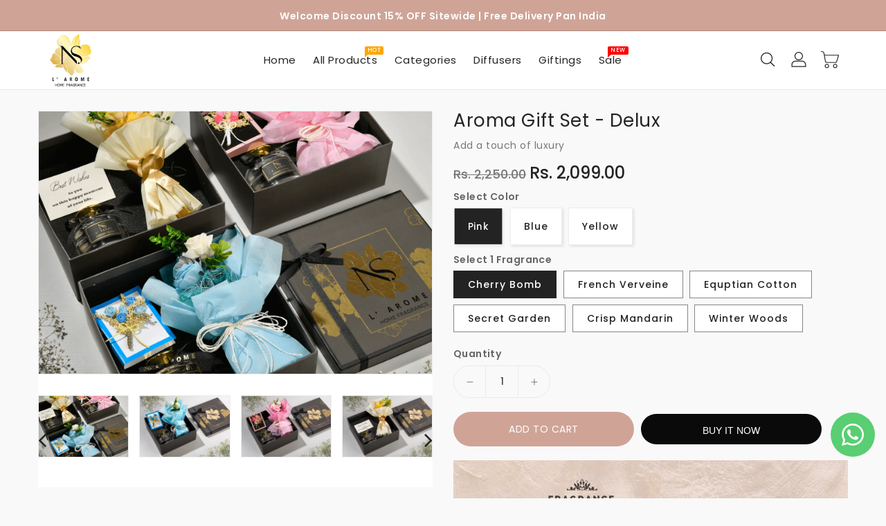

--- FILE ---
content_type: text/html; charset=utf-8
request_url: https://aromagifting.com/products/aroma-gift-set-delux
body_size: 45892
content:
<!doctype html>
<html class="no-js" lang="en" currency="Rs ">
  <head>
 
<meta charset="utf-8">
    <meta http-equiv="X-UA-Compatible" content="IE=edge">
    <meta name="viewport" content="width=device-width,initial-scale=1">
    <meta name="theme-color" content="">
    <link rel="canonical" href="https://aromagifting.com/products/aroma-gift-set-delux">
    <link rel="preconnect" href="https://cdn.shopify.com" crossorigin>
    <meta name="facebook-domain-verification" content="g2iow8drzelqr7cvj1i7fbwmw6u389" />
<!-- Google tag (gtag.js) -->
<script async src="https://www.googletagmanager.com/gtag/js?id=G-XNSH3PTZQ9"></script>
<script>
  window.dataLayer = window.dataLayer || [];
  function gtag(){dataLayer.push(arguments);}
  gtag('js', new Date());

  gtag('config', 'G-XNSH3PTZQ9');
</script>
<meta name="google-site-verification" content="uk7XPlaCpn9DKbeA6neoeGcSiFietAjOjqxhSu0x-vU">
<!-- Meta Pixel Code -->
<script>
!function(f,b,e,v,n,t,s)
{if(f.fbq)return;n=f.fbq=function(){n.callMethod?
n.callMethod.apply(n,arguments):n.queue.push(arguments)};
if(!f._fbq)f._fbq=n;n.push=n;n.loaded=!0;n.version='2.0';
n.queue=[];t=b.createElement(e);t.async=!0;
t.src=v;s=b.getElementsByTagName(e)[0];
s.parentNode.insertBefore(t,s)}(window, document,'script',
'https://connect.facebook.net/en_US/fbevents.js');
fbq('init', '2122193054583653');
fbq('track', 'PageView');
</script>
<noscript><img height="1" width="1" style="display:none"
src="https://www.facebook.com/tr?id=2122193054583653&ev=PageView&noscript=1"
/></noscript>
<!-- End Meta Pixel Code --><link rel="icon" type="image/png" href="//aromagifting.com/cdn/shop/files/NS_New_Option_3_010bdeb2-45f5-4751-a83b-4fbf1f7acbd1_32x32.png?v=1647194057"><link rel="preconnect" href="https://fonts.shopifycdn.com" crossorigin><title>
      Aroma Gift Set - Delux
 &ndash; Aroma Gifting</title>

    
      <meta name="description" content="Material: Glass Bottles 1x 150ml classic reed diffuser bottle 1x floral reed sticks wrapped in a bouquet 1x Scent with love floral card with room spray bottle (3ml) 1x Instruction card Description: 1) our exclusively curated boxes are a luxe way to gift whatever the occasion may be. 2)Take your home décor to the next l">
    

    

<meta property="og:site_name" content="Aroma Gifting">
<meta property="og:url" content="https://aromagifting.com/products/aroma-gift-set-delux">
<meta property="og:title" content="Aroma Gift Set - Delux">
<meta property="og:type" content="product">
<meta property="og:description" content="Material: Glass Bottles 1x 150ml classic reed diffuser bottle 1x floral reed sticks wrapped in a bouquet 1x Scent with love floral card with room spray bottle (3ml) 1x Instruction card Description: 1) our exclusively curated boxes are a luxe way to gift whatever the occasion may be. 2)Take your home décor to the next l"><meta property="og:image" content="http://aromagifting.com/cdn/shop/products/Aromagiftsetdelux_1.png?v=1650182912">
  <meta property="og:image:secure_url" content="https://aromagifting.com/cdn/shop/products/Aromagiftsetdelux_1.png?v=1650182912">
  <meta property="og:image:width" content="1392">
  <meta property="og:image:height" content="928"><meta property="og:price:amount" content="2,099.00">
  <meta property="og:price:currency" content="INR"><meta name="twitter:card" content="summary_large_image">
<meta name="twitter:title" content="Aroma Gift Set - Delux">
<meta name="twitter:description" content="Material: Glass Bottles 1x 150ml classic reed diffuser bottle 1x floral reed sticks wrapped in a bouquet 1x Scent with love floral card with room spray bottle (3ml) 1x Instruction card Description: 1) our exclusively curated boxes are a luxe way to gift whatever the occasion may be. 2)Take your home décor to the next l">

    
    <script>
      var theme = {
        moneyFormat: "Rs. {{amount}}",
        moneyFormatWithCurrency: "Rs. {{amount}}",
      }
    </script>
    <link rel="stylesheet" href="//aromagifting.com/cdn/shop/t/5/assets/about-us.css?v=7325358026013522951726039451">
    <link rel="stylesheet" href="//aromagifting.com/cdn/shop/t/5/assets/fragrances.css?v=83780797054424322681726508011">
    <script src="//aromagifting.com/cdn/shop/t/5/assets/reed-diffuser.js?v=71933208112612950371725975315"></script>
    <script src="//aromagifting.com/cdn/shop/t/5/assets/includes.min.js?v=173161588195650290621702138641"></script>
    <script src="//aromagifting.com/cdn/shop/t/5/assets/global.js?v=22439759416442084761702138641" defer="defer"></script>
    <script src="//aromagifting.com/cdn/shop/t/5/assets/cart-notification.js?v=84791930338080947381702138641" defer="defer"></script>
    <script src="//aromagifting.com/cdn/shop/t/5/assets/lazysizes.js?v=162282238643335803861702138641" defer="defer"></script>
    <script src="//aromagifting.com/cdn/shop/t/5/assets/shop.js?v=65614669927711290441760350161" defer="defer"></script>
    <script>window.performance && window.performance.mark && window.performance.mark('shopify.content_for_header.start');</script><meta id="shopify-digital-wallet" name="shopify-digital-wallet" content="/63168708847/digital_wallets/dialog">
<link rel="alternate" type="application/json+oembed" href="https://aromagifting.com/products/aroma-gift-set-delux.oembed">
<script async="async" src="/checkouts/internal/preloads.js?locale=en-IN"></script>
<script id="shopify-features" type="application/json">{"accessToken":"b2d0d143b870143b7c113ed485094169","betas":["rich-media-storefront-analytics"],"domain":"aromagifting.com","predictiveSearch":true,"shopId":63168708847,"locale":"en"}</script>
<script>var Shopify = Shopify || {};
Shopify.shop = "aroma-gifting.myshopify.com";
Shopify.locale = "en";
Shopify.currency = {"active":"INR","rate":"1.0"};
Shopify.country = "IN";
Shopify.theme = {"name":"Copy of Copy of Aroma Gifting","id":139026071791,"schema_name":"Dawn","schema_version":"2.4.0","theme_store_id":null,"role":"main"};
Shopify.theme.handle = "null";
Shopify.theme.style = {"id":null,"handle":null};
Shopify.cdnHost = "aromagifting.com/cdn";
Shopify.routes = Shopify.routes || {};
Shopify.routes.root = "/";</script>
<script type="module">!function(o){(o.Shopify=o.Shopify||{}).modules=!0}(window);</script>
<script>!function(o){function n(){var o=[];function n(){o.push(Array.prototype.slice.apply(arguments))}return n.q=o,n}var t=o.Shopify=o.Shopify||{};t.loadFeatures=n(),t.autoloadFeatures=n()}(window);</script>
<script id="shop-js-analytics" type="application/json">{"pageType":"product"}</script>
<script defer="defer" async type="module" src="//aromagifting.com/cdn/shopifycloud/shop-js/modules/v2/client.init-shop-cart-sync_IZsNAliE.en.esm.js"></script>
<script defer="defer" async type="module" src="//aromagifting.com/cdn/shopifycloud/shop-js/modules/v2/chunk.common_0OUaOowp.esm.js"></script>
<script type="module">
  await import("//aromagifting.com/cdn/shopifycloud/shop-js/modules/v2/client.init-shop-cart-sync_IZsNAliE.en.esm.js");
await import("//aromagifting.com/cdn/shopifycloud/shop-js/modules/v2/chunk.common_0OUaOowp.esm.js");

  window.Shopify.SignInWithShop?.initShopCartSync?.({"fedCMEnabled":true,"windoidEnabled":true});

</script>
<script>(function() {
  var isLoaded = false;
  function asyncLoad() {
    if (isLoaded) return;
    isLoaded = true;
    var urls = ["https:\/\/cdn.nfcube.com\/instafeed-86b2156f0907c185621875996448bc37.js?shop=aroma-gifting.myshopify.com"];
    for (var i = 0; i < urls.length; i++) {
      var s = document.createElement('script');
      s.type = 'text/javascript';
      s.async = true;
      s.src = urls[i];
      var x = document.getElementsByTagName('script')[0];
      x.parentNode.insertBefore(s, x);
    }
  };
  if(window.attachEvent) {
    window.attachEvent('onload', asyncLoad);
  } else {
    window.addEventListener('load', asyncLoad, false);
  }
})();</script>
<script id="__st">var __st={"a":63168708847,"offset":19800,"reqid":"fd970d11-2dfb-4dbd-b584-f14c662d7a3b-1768546900","pageurl":"aromagifting.com\/products\/aroma-gift-set-delux","u":"735b58170054","p":"product","rtyp":"product","rid":7609231147247};</script>
<script>window.ShopifyPaypalV4VisibilityTracking = true;</script>
<script id="captcha-bootstrap">!function(){'use strict';const t='contact',e='account',n='new_comment',o=[[t,t],['blogs',n],['comments',n],[t,'customer']],c=[[e,'customer_login'],[e,'guest_login'],[e,'recover_customer_password'],[e,'create_customer']],r=t=>t.map((([t,e])=>`form[action*='/${t}']:not([data-nocaptcha='true']) input[name='form_type'][value='${e}']`)).join(','),a=t=>()=>t?[...document.querySelectorAll(t)].map((t=>t.form)):[];function s(){const t=[...o],e=r(t);return a(e)}const i='password',u='form_key',d=['recaptcha-v3-token','g-recaptcha-response','h-captcha-response',i],f=()=>{try{return window.sessionStorage}catch{return}},m='__shopify_v',_=t=>t.elements[u];function p(t,e,n=!1){try{const o=window.sessionStorage,c=JSON.parse(o.getItem(e)),{data:r}=function(t){const{data:e,action:n}=t;return t[m]||n?{data:e,action:n}:{data:t,action:n}}(c);for(const[e,n]of Object.entries(r))t.elements[e]&&(t.elements[e].value=n);n&&o.removeItem(e)}catch(o){console.error('form repopulation failed',{error:o})}}const l='form_type',E='cptcha';function T(t){t.dataset[E]=!0}const w=window,h=w.document,L='Shopify',v='ce_forms',y='captcha';let A=!1;((t,e)=>{const n=(g='f06e6c50-85a8-45c8-87d0-21a2b65856fe',I='https://cdn.shopify.com/shopifycloud/storefront-forms-hcaptcha/ce_storefront_forms_captcha_hcaptcha.v1.5.2.iife.js',D={infoText:'Protected by hCaptcha',privacyText:'Privacy',termsText:'Terms'},(t,e,n)=>{const o=w[L][v],c=o.bindForm;if(c)return c(t,g,e,D).then(n);var r;o.q.push([[t,g,e,D],n]),r=I,A||(h.body.append(Object.assign(h.createElement('script'),{id:'captcha-provider',async:!0,src:r})),A=!0)});var g,I,D;w[L]=w[L]||{},w[L][v]=w[L][v]||{},w[L][v].q=[],w[L][y]=w[L][y]||{},w[L][y].protect=function(t,e){n(t,void 0,e),T(t)},Object.freeze(w[L][y]),function(t,e,n,w,h,L){const[v,y,A,g]=function(t,e,n){const i=e?o:[],u=t?c:[],d=[...i,...u],f=r(d),m=r(i),_=r(d.filter((([t,e])=>n.includes(e))));return[a(f),a(m),a(_),s()]}(w,h,L),I=t=>{const e=t.target;return e instanceof HTMLFormElement?e:e&&e.form},D=t=>v().includes(t);t.addEventListener('submit',(t=>{const e=I(t);if(!e)return;const n=D(e)&&!e.dataset.hcaptchaBound&&!e.dataset.recaptchaBound,o=_(e),c=g().includes(e)&&(!o||!o.value);(n||c)&&t.preventDefault(),c&&!n&&(function(t){try{if(!f())return;!function(t){const e=f();if(!e)return;const n=_(t);if(!n)return;const o=n.value;o&&e.removeItem(o)}(t);const e=Array.from(Array(32),(()=>Math.random().toString(36)[2])).join('');!function(t,e){_(t)||t.append(Object.assign(document.createElement('input'),{type:'hidden',name:u})),t.elements[u].value=e}(t,e),function(t,e){const n=f();if(!n)return;const o=[...t.querySelectorAll(`input[type='${i}']`)].map((({name:t})=>t)),c=[...d,...o],r={};for(const[a,s]of new FormData(t).entries())c.includes(a)||(r[a]=s);n.setItem(e,JSON.stringify({[m]:1,action:t.action,data:r}))}(t,e)}catch(e){console.error('failed to persist form',e)}}(e),e.submit())}));const S=(t,e)=>{t&&!t.dataset[E]&&(n(t,e.some((e=>e===t))),T(t))};for(const o of['focusin','change'])t.addEventListener(o,(t=>{const e=I(t);D(e)&&S(e,y())}));const B=e.get('form_key'),M=e.get(l),P=B&&M;t.addEventListener('DOMContentLoaded',(()=>{const t=y();if(P)for(const e of t)e.elements[l].value===M&&p(e,B);[...new Set([...A(),...v().filter((t=>'true'===t.dataset.shopifyCaptcha))])].forEach((e=>S(e,t)))}))}(h,new URLSearchParams(w.location.search),n,t,e,['guest_login'])})(!0,!0)}();</script>
<script integrity="sha256-4kQ18oKyAcykRKYeNunJcIwy7WH5gtpwJnB7kiuLZ1E=" data-source-attribution="shopify.loadfeatures" defer="defer" src="//aromagifting.com/cdn/shopifycloud/storefront/assets/storefront/load_feature-a0a9edcb.js" crossorigin="anonymous"></script>
<script data-source-attribution="shopify.dynamic_checkout.dynamic.init">var Shopify=Shopify||{};Shopify.PaymentButton=Shopify.PaymentButton||{isStorefrontPortableWallets:!0,init:function(){window.Shopify.PaymentButton.init=function(){};var t=document.createElement("script");t.src="https://aromagifting.com/cdn/shopifycloud/portable-wallets/latest/portable-wallets.en.js",t.type="module",document.head.appendChild(t)}};
</script>
<script data-source-attribution="shopify.dynamic_checkout.buyer_consent">
  function portableWalletsHideBuyerConsent(e){var t=document.getElementById("shopify-buyer-consent"),n=document.getElementById("shopify-subscription-policy-button");t&&n&&(t.classList.add("hidden"),t.setAttribute("aria-hidden","true"),n.removeEventListener("click",e))}function portableWalletsShowBuyerConsent(e){var t=document.getElementById("shopify-buyer-consent"),n=document.getElementById("shopify-subscription-policy-button");t&&n&&(t.classList.remove("hidden"),t.removeAttribute("aria-hidden"),n.addEventListener("click",e))}window.Shopify?.PaymentButton&&(window.Shopify.PaymentButton.hideBuyerConsent=portableWalletsHideBuyerConsent,window.Shopify.PaymentButton.showBuyerConsent=portableWalletsShowBuyerConsent);
</script>
<script>
  function portableWalletsCleanup(e){e&&e.src&&console.error("Failed to load portable wallets script "+e.src);var t=document.querySelectorAll("shopify-accelerated-checkout .shopify-payment-button__skeleton, shopify-accelerated-checkout-cart .wallet-cart-button__skeleton"),e=document.getElementById("shopify-buyer-consent");for(let e=0;e<t.length;e++)t[e].remove();e&&e.remove()}function portableWalletsNotLoadedAsModule(e){e instanceof ErrorEvent&&"string"==typeof e.message&&e.message.includes("import.meta")&&"string"==typeof e.filename&&e.filename.includes("portable-wallets")&&(window.removeEventListener("error",portableWalletsNotLoadedAsModule),window.Shopify.PaymentButton.failedToLoad=e,"loading"===document.readyState?document.addEventListener("DOMContentLoaded",window.Shopify.PaymentButton.init):window.Shopify.PaymentButton.init())}window.addEventListener("error",portableWalletsNotLoadedAsModule);
</script>

<script type="module" src="https://aromagifting.com/cdn/shopifycloud/portable-wallets/latest/portable-wallets.en.js" onError="portableWalletsCleanup(this)" crossorigin="anonymous"></script>
<script nomodule>
  document.addEventListener("DOMContentLoaded", portableWalletsCleanup);
</script>

<link id="shopify-accelerated-checkout-styles" rel="stylesheet" media="screen" href="https://aromagifting.com/cdn/shopifycloud/portable-wallets/latest/accelerated-checkout-backwards-compat.css" crossorigin="anonymous">
<style id="shopify-accelerated-checkout-cart">
        #shopify-buyer-consent {
  margin-top: 1em;
  display: inline-block;
  width: 100%;
}

#shopify-buyer-consent.hidden {
  display: none;
}

#shopify-subscription-policy-button {
  background: none;
  border: none;
  padding: 0;
  text-decoration: underline;
  font-size: inherit;
  cursor: pointer;
}

#shopify-subscription-policy-button::before {
  box-shadow: none;
}

      </style>
<script id="sections-script" data-sections="main-product,product-recommendations" defer="defer" src="//aromagifting.com/cdn/shop/t/5/compiled_assets/scripts.js?2228"></script>
<script>window.performance && window.performance.mark && window.performance.mark('shopify.content_for_header.end');</script>

    <style data-shopify>
      @font-face {
  font-family: Poppins;
  font-weight: 400;
  font-style: normal;
  font-display: swap;
  src: url("//aromagifting.com/cdn/fonts/poppins/poppins_n4.0ba78fa5af9b0e1a374041b3ceaadf0a43b41362.woff2") format("woff2"),
       url("//aromagifting.com/cdn/fonts/poppins/poppins_n4.214741a72ff2596839fc9760ee7a770386cf16ca.woff") format("woff");
}

      @font-face {
  font-family: Poppins;
  font-weight: 700;
  font-style: normal;
  font-display: swap;
  src: url("//aromagifting.com/cdn/fonts/poppins/poppins_n7.56758dcf284489feb014a026f3727f2f20a54626.woff2") format("woff2"),
       url("//aromagifting.com/cdn/fonts/poppins/poppins_n7.f34f55d9b3d3205d2cd6f64955ff4b36f0cfd8da.woff") format("woff");
}

      @font-face {
  font-family: Poppins;
  font-weight: 600;
  font-style: normal;
  font-display: swap;
  src: url("//aromagifting.com/cdn/fonts/poppins/poppins_n6.aa29d4918bc243723d56b59572e18228ed0786f6.woff2") format("woff2"),
       url("//aromagifting.com/cdn/fonts/poppins/poppins_n6.5f815d845fe073750885d5b7e619ee00e8111208.woff") format("woff");
}

      @font-face {
  font-family: Poppins;
  font-weight: 500;
  font-style: normal;
  font-display: swap;
  src: url("//aromagifting.com/cdn/fonts/poppins/poppins_n5.ad5b4b72b59a00358afc706450c864c3c8323842.woff2") format("woff2"),
       url("//aromagifting.com/cdn/fonts/poppins/poppins_n5.33757fdf985af2d24b32fcd84c9a09224d4b2c39.woff") format("woff");
}

      @font-face {
  font-family: Poppins;
  font-weight: 300;
  font-style: normal;
  font-display: swap;
  src: url("//aromagifting.com/cdn/fonts/poppins/poppins_n3.05f58335c3209cce17da4f1f1ab324ebe2982441.woff2") format("woff2"),
       url("//aromagifting.com/cdn/fonts/poppins/poppins_n3.6971368e1f131d2c8ff8e3a44a36b577fdda3ff5.woff") format("woff");
}

      @font-face {
  font-family: Poppins;
  font-weight: 400;
  font-style: italic;
  font-display: swap;
  src: url("//aromagifting.com/cdn/fonts/poppins/poppins_i4.846ad1e22474f856bd6b81ba4585a60799a9f5d2.woff2") format("woff2"),
       url("//aromagifting.com/cdn/fonts/poppins/poppins_i4.56b43284e8b52fc64c1fd271f289a39e8477e9ec.woff") format("woff");
}

      @font-face {
  font-family: Poppins;
  font-weight: 700;
  font-style: italic;
  font-display: swap;
  src: url("//aromagifting.com/cdn/fonts/poppins/poppins_i7.42fd71da11e9d101e1e6c7932199f925f9eea42d.woff2") format("woff2"),
       url("//aromagifting.com/cdn/fonts/poppins/poppins_i7.ec8499dbd7616004e21155106d13837fff4cf556.woff") format("woff");
}


      :root {
        --font-body-family: Poppins, sans-serif;
        --font-body-style: normal;
        --font-body-weight: 400;
        --font-weight-body--bold: 400;
      }

      *,
      *::before,
      *::after {
        box-sizing: inherit;
      }

      html {
        box-sizing: border-box;
        font-size: 62.5%;
        height: 100%;
      }

      body {
        display: grid;
        grid-template-rows: auto auto 1fr auto;
        grid-template-columns: 100%;
        min-height: 100%;
        margin: 0;
        font-size: 14px;
        letter-spacing: 0.06rem;
        line-height: 1.8;
        font-family: var(--font-body-family);
        font-style: var(--font-body-style);
        font-weight: var(--font-body-weight);
      }

    </style>
    <style data-shopify>
  :root {
    --brand-secondary: #cfa497;
    --brand-modify-secondary: rgba(207, 164, 151, 0.3);
	--product-bg-color: #cfa497;
    --button-bg-color: #cfa497;
    --button-text-color: #ffffff;
    --button-bg-hover-color: #232323;
    --button-text-hover-color: #ffffff;
    --button-text-color: #ffffff;
    --button-bg-hover-color: #232323;
    --button-text-hover-modify-color: rgba(255, 255, 255, 0.4);
    --button-text-hover-color: #ffffff;
    --product-btn-bg-color: #ffffff;
    --product-icon-color: #222222;
    --product-btn-bg-hover-color:  #af897c;
    --product-icon-hover-color: #ffffff;
    --navbar-background-color: #232323;
    --navbar-text-modify-color: rgba(255, 255, 255, 0.1);
    --navbar-text-color: #ffffff;
    --header-icon-modify-color:rgba(35, 35, 35, 0.1);
    --header-icon-color:#232323;
    --header-icon-hover-color:#cfa497;
    --menu-bg-color:#ffffff;
    --menu-text-modify-color:rgba(25, 25, 25, 0.1);
    --menu-text-color:#191919;
    --menu-text-hover-color:#af897c;
	--sale-bg-color:#af897c;
    --sale-text-color:#ffffff;
	--soldout-bg-color:#c92c2c;
    --soldout-text-color:#ffffff;
    --footer-bg-color: #ffffff;
    --footer-heading-color: #232323;
    --footer-text-modify1-color: rgba(102, 102, 102, 0.1);
    --footer-text-modify2-color: rgba(102, 102, 102, 0.15);
    --footer-text-modify3-color: rgba(102, 102, 102, 0.2);
    --footer-text-color: #666666;
    --footer-text-hover-color: #af897c;
    --footer-bottom-bg-color: #cfa497;
    --footer-bottom-text-color: #080808;
    --password-color: #ffb3b3;
	--password-textcolor: #ffffff;
    --font-body-family: Poppins;
  }
</style>
    <link href="https://cdnjs.cloudflare.com/ajax/libs/font-awesome/4.7.0/css/font-awesome.min.css" rel="stylesheet" type="text/css" media="all" />
    <link href="//aromagifting.com/cdn/shop/t/5/assets/includes.min.css?v=27355506415572277841702138641" rel="stylesheet" type="text/css" media="all" />
    <link href="//aromagifting.com/cdn/shop/t/5/assets/base.css?v=54557339669175661791734089510" rel="stylesheet" type="text/css" media="all" />
    <link href="//aromagifting.com/cdn/shop/t/5/assets/theme.css?v=160433614469718107701723617680" rel="stylesheet" type="text/css" media="all" />
     
      <style>
        #header-layout1 #header .nav-header {
    padding: 0 55px;
    position: relative;
    background: #ffb3b3 !important;
    border-bottom: 1px solid #e9e9e9;
}
      </style>
    
<link rel="preload" as="font" href="//aromagifting.com/cdn/fonts/poppins/poppins_n4.0ba78fa5af9b0e1a374041b3ceaadf0a43b41362.woff2" type="font/woff2" crossorigin><script>document.documentElement.className = document.documentElement.className.replace('no-js', 'js');</script>
  <link href="//aromagifting.com/cdn/shop/t/5/assets/eoshhidepricecart.css?v=117956275078499981261702138641" rel="stylesheet" type="text/css" media="all" />

<script type="text/javascript">
    (function(c,l,a,r,i,t,y){
        c[a]=c[a]||function(){(c[a].q=c[a].q||[]).push(arguments)};
        t=l.createElement(r);t.async=1;t.src="https://www.clarity.ms/tag/"+i;
        y=l.getElementsByTagName(r)[0];y.parentNode.insertBefore(t,y);
    })(window, document, "clarity", "script", "nhlxlye8ng");
</script>

  


  <!-- BEGIN app block: shopify://apps/whatsapp-button/blocks/app-embed-block/96d80a63-e860-4262-a001-8b82ac4d00e6 --><script>
    (function() {
        function asyncLoad() {
            var url = 'https://whatsapp-button.eazeapps.io/api/buttonInstallation/scriptTag?shopId=17353&v=1758648554';
            var s = document.createElement('script');
            s.type = 'text/javascript';
            s.async = true;
            s.src = url;
            var x = document.getElementsByTagName('script')[0];
            x.parentNode.insertBefore(s, x);
        };
        if(window.attachEvent) {
            window.attachEvent('onload', asyncLoad);
        } else {
            window.addEventListener('load', asyncLoad, false);
        }
    })();
</script>

<!-- END app block --><!-- BEGIN app block: shopify://apps/ecomposer-builder/blocks/app-embed/a0fc26e1-7741-4773-8b27-39389b4fb4a0 --><!-- DNS Prefetch & Preconnect -->
<link rel="preconnect" href="https://cdn.ecomposer.app" crossorigin>
<link rel="dns-prefetch" href="https://cdn.ecomposer.app">

<link rel="prefetch" href="https://cdn.ecomposer.app/vendors/css/ecom-swiper@11.css" as="style">
<link rel="prefetch" href="https://cdn.ecomposer.app/vendors/js/ecom-swiper@11.0.5.js" as="script">
<link rel="prefetch" href="https://cdn.ecomposer.app/vendors/js/ecom_modal.js" as="script">

<!-- Global CSS --><!--ECOM-EMBED-->
  <style id="ecom-global-css" class="ecom-global-css">/**ECOM-INSERT-CSS**/.ecom-section > div.core__row--columns{max-width: 1200px;}.ecom-column>div.core__column--wrapper{padding: 20px;}div.core__blocks--body>div.ecom-block.elmspace:not(:first-child){margin-top: 20px;}:root{--ecom-global-colors-primary:#ffffff;--ecom-global-colors-secondary:#ffffff;--ecom-global-colors-text:#ffffff;--ecom-global-colors-accent:#ffffff;--ecom-global-typography-h1-font-weight:600;--ecom-global-typography-h1-font-size:72px;--ecom-global-typography-h1-line-height:90px;--ecom-global-typography-h1-letter-spacing:-0.02em;--ecom-global-typography-h2-font-weight:600;--ecom-global-typography-h2-font-size:60px;--ecom-global-typography-h2-line-height:72px;--ecom-global-typography-h2-letter-spacing:-0.02em;--ecom-global-typography-h3-font-weight:600;--ecom-global-typography-h3-font-size:48px;--ecom-global-typography-h3-line-height:60px;--ecom-global-typography-h3-letter-spacing:-0.02em;--ecom-global-typography-h4-font-weight:600;--ecom-global-typography-h4-font-size:36px;--ecom-global-typography-h4-line-height:44px;--ecom-global-typography-h4-letter-spacing:-0.02em;--ecom-global-typography-h5-font-weight:600;--ecom-global-typography-h5-font-size:30px;--ecom-global-typography-h5-line-height:38px;--ecom-global-typography-h6-font-weight:600;--ecom-global-typography-h6-font-size:24px;--ecom-global-typography-h6-line-height:32px;--ecom-global-typography-h7-font-weight:400;--ecom-global-typography-h7-font-size:18px;--ecom-global-typography-h7-line-height:28px;}</style>
  <!--/ECOM-EMBED--><!-- Custom CSS & JS --><style id="ecom-custom-css"></style><script id="ecom-custom-js" async></script><!-- Open Graph Meta Tags for Pages --><!-- Critical Inline Styles -->
<style class="ecom-theme-helper">.ecom-animation{opacity:0}.ecom-animation.animate,.ecom-animation.ecom-animated{opacity:1}.ecom-cart-popup{display:grid;position:fixed;inset:0;z-index:9999999;align-content:center;padding:5px;justify-content:center;align-items:center;justify-items:center}.ecom-cart-popup::before{content:' ';position:absolute;background:#e5e5e5b3;inset:0}.ecom-ajax-loading{cursor:not-allowed;pointer-events:none;opacity:.6}#ecom-toast{visibility:hidden;max-width:50px;height:60px;margin:auto;background-color:#333;color:#fff;text-align:center;border-radius:2px;position:fixed;z-index:1;left:0;right:0;bottom:30px;font-size:17px;display:grid;grid-template-columns:50px auto;align-items:center;justify-content:start;align-content:center;justify-items:start}#ecom-toast.ecom-toast-show{visibility:visible;animation:ecomFadein .5s,ecomExpand .5s .5s,ecomStay 3s 1s,ecomShrink .5s 4s,ecomFadeout .5s 4.5s}#ecom-toast #ecom-toast-icon{width:50px;height:100%;box-sizing:border-box;background-color:#111;color:#fff;padding:5px}#ecom-toast .ecom-toast-icon-svg{width:100%;height:100%;position:relative;vertical-align:middle;margin:auto;text-align:center}#ecom-toast #ecom-toast-desc{color:#fff;padding:16px;overflow:hidden;white-space:nowrap}@media(max-width:768px){#ecom-toast #ecom-toast-desc{white-space:normal;min-width:250px}#ecom-toast{height:auto;min-height:60px}}.ecom__column-full-height{height:100%}@keyframes ecomFadein{from{bottom:0;opacity:0}to{bottom:30px;opacity:1}}@keyframes ecomExpand{from{min-width:50px}to{min-width:var(--ecom-max-width)}}@keyframes ecomStay{from{min-width:var(--ecom-max-width)}to{min-width:var(--ecom-max-width)}}@keyframes ecomShrink{from{min-width:var(--ecom-max-width)}to{min-width:50px}}@keyframes ecomFadeout{from{bottom:30px;opacity:1}to{bottom:60px;opacity:0}}</style>


<!-- EComposer Config Script -->
<script id="ecom-theme-helpers" async>
window.EComposer=window.EComposer||{};(function(){if(!this.configs)this.configs={};this.configs={"custom_code":{"custom_css":"","custom_js":""},"instagram":"IGQWRPdGJ5SEhiRkZALZAWRmUFYtM1NmbGlCZAjN0eEVLV3pCTlN2VS1WZA3Azbnk1ZAkdSZAGlYS1NRMzhWSTVQR2tTLUxzTTBjZAWRCUkVqbWZAFVDk3RDcxcHBJTjhodEhrZAF9hV24zME1HYW5ydwZDZD"};this.configs.ajax_cart={enable:false};this.customer=false;this.proxy_path='/apps/ecomposer-visual-page-builder';
this.popupScriptUrl='https://cdn.shopify.com/extensions/019b200c-ceec-7ac9-af95-28c32fd62de8/ecomposer-94/assets/ecom_popup.js';
this.routes={domain:'https://aromagifting.com',root_url:'/',collections_url:'/collections',all_products_collection_url:'/collections/all',cart_url:'/cart',cart_add_url:'/cart/add',cart_change_url:'/cart/change',cart_clear_url:'/cart/clear',cart_update_url:'/cart/update',product_recommendations_url:'/recommendations/products'};
this.queryParams={};
if(window.location.search.length){new URLSearchParams(window.location.search).forEach((value,key)=>{this.queryParams[key]=value})}
this.money_format="Rs. {{amount}}";
this.money_with_currency_format="Rs. {{amount}}";
this.currencyCodeEnabled=true;this.abTestingData = [];this.formatMoney=function(t,e){const r=this.currencyCodeEnabled?this.money_with_currency_format:this.money_format;function a(t,e){return void 0===t?e:t}function o(t,e,r,o){if(e=a(e,2),r=a(r,","),o=a(o,"."),isNaN(t)||null==t)return 0;var n=(t=(t/100).toFixed(e)).split(".");return n[0].replace(/(\d)(?=(\d\d\d)+(?!\d))/g,"$1"+r)+(n[1]?o+n[1]:"")}"string"==typeof t&&(t=t.replace(".",""));var n="",i=/\{\{\s*(\w+)\s*\}\}/,s=e||r;switch(s.match(i)[1]){case"amount":n=o(t,2);break;case"amount_no_decimals":n=o(t,0);break;case"amount_with_comma_separator":n=o(t,2,".",",");break;case"amount_with_space_separator":n=o(t,2," ",",");break;case"amount_with_period_and_space_separator":n=o(t,2," ",".");break;case"amount_no_decimals_with_comma_separator":n=o(t,0,".",",");break;case"amount_no_decimals_with_space_separator":n=o(t,0," ");break;case"amount_with_apostrophe_separator":n=o(t,2,"'",".")}return s.replace(i,n)};
this.resizeImage=function(t,e){try{if(!e||"original"==e||"full"==e||"master"==e)return t;if(-1!==t.indexOf("cdn.shopify.com")||-1!==t.indexOf("/cdn/shop/")){var r=t.match(/\.(jpg|jpeg|gif|png|bmp|bitmap|tiff|tif|webp)((\#[0-9a-z\-]+)?(\?v=.*)?)?$/gim);if(null==r)return null;var a=t.split(r[0]),o=r[0];return a[0]+"_"+e+o}}catch(r){return t}return t};
this.getProduct=function(t){if(!t)return!1;let e=("/"===this.routes.root_url?"":this.routes.root_url)+"/products/"+t+".js?shop="+Shopify.shop;return window.ECOM_LIVE&&(e="/shop/builder/ajax/ecom-proxy/products/"+t+"?shop="+Shopify.shop),window.fetch(e,{headers:{"Content-Type":"application/json"}}).then(t=>t.ok?t.json():false)};
const u=new URLSearchParams(window.location.search);if(u.has("ecom-redirect")){const r=u.get("ecom-redirect");if(r){let d;try{d=decodeURIComponent(r)}catch{return}d=d.trim().replace(/[\r\n\t]/g,"");if(d.length>2e3)return;const p=["javascript:","data:","vbscript:","file:","ftp:","mailto:","tel:","sms:","chrome:","chrome-extension:","moz-extension:","ms-browser-extension:"],l=d.toLowerCase();for(const o of p)if(l.includes(o))return;const x=[/<script/i,/<\/script/i,/javascript:/i,/vbscript:/i,/onload=/i,/onerror=/i,/onclick=/i,/onmouseover=/i,/onfocus=/i,/onblur=/i,/onsubmit=/i,/onchange=/i,/alert\s*\(/i,/confirm\s*\(/i,/prompt\s*\(/i,/document\./i,/window\./i,/eval\s*\(/i];for(const t of x)if(t.test(d))return;if(d.startsWith("/")&&!d.startsWith("//")){if(!/^[a-zA-Z0-9\-._~:/?#[\]@!$&'()*+,;=%]+$/.test(d))return;if(d.includes("../")||d.includes("./"))return;window.location.href=d;return}if(!d.includes("://")&&!d.startsWith("//")){if(!/^[a-zA-Z0-9\-._~:/?#[\]@!$&'()*+,;=%]+$/.test(d))return;if(d.includes("../")||d.includes("./"))return;window.location.href="/"+d;return}let n;try{n=new URL(d)}catch{return}if(!["http:","https:"].includes(n.protocol))return;if(n.port&&(parseInt(n.port)<1||parseInt(n.port)>65535))return;const a=[window.location.hostname];if(a.includes(n.hostname)&&(n.href===d||n.toString()===d))window.location.href=d}}
}).bind(window.EComposer)();
if(window.Shopify&&window.Shopify.designMode&&window.top&&window.top.opener){window.addEventListener("load",function(){window.top.opener.postMessage({action:"ecomposer:loaded"},"*")})}
</script>

<!-- Quickview Script -->
<script id="ecom-theme-quickview" async>
window.EComposer=window.EComposer||{};(function(){this.initQuickview=function(){var enable_qv=false;const qv_wrapper_script=document.querySelector('#ecom-quickview-template-html');if(!qv_wrapper_script)return;const ecom_quickview=document.createElement('div');ecom_quickview.classList.add('ecom-quickview');ecom_quickview.innerHTML=qv_wrapper_script.innerHTML;document.body.prepend(ecom_quickview);const qv_wrapper=ecom_quickview.querySelector('.ecom-quickview__wrapper');const ecomQuickview=function(e){let t=qv_wrapper.querySelector(".ecom-quickview__content-data");if(t){let i=document.createRange().createContextualFragment(e);t.innerHTML="",t.append(i),qv_wrapper.classList.add("ecom-open");let c=new CustomEvent("ecom:quickview:init",{detail:{wrapper:qv_wrapper}});document.dispatchEvent(c),setTimeout(function(){qv_wrapper.classList.add("ecom-display")},500),closeQuickview(t)}},closeQuickview=function(e){let t=qv_wrapper.querySelector(".ecom-quickview__close-btn"),i=qv_wrapper.querySelector(".ecom-quickview__content");function c(t){let o=t.target;do{if(o==i||o&&o.classList&&o.classList.contains("ecom-modal"))return;o=o.parentNode}while(o);o!=i&&(qv_wrapper.classList.add("ecom-remove"),qv_wrapper.classList.remove("ecom-open","ecom-display","ecom-remove"),setTimeout(function(){e.innerHTML=""},300),document.removeEventListener("click",c),document.removeEventListener("keydown",n))}function n(t){(t.isComposing||27===t.keyCode)&&(qv_wrapper.classList.add("ecom-remove"),qv_wrapper.classList.remove("ecom-open","ecom-display","ecom-remove"),setTimeout(function(){e.innerHTML=""},300),document.removeEventListener("keydown",n),document.removeEventListener("click",c))}t&&t.addEventListener("click",function(t){t.preventDefault(),document.removeEventListener("click",c),document.removeEventListener("keydown",n),qv_wrapper.classList.add("ecom-remove"),qv_wrapper.classList.remove("ecom-open","ecom-display","ecom-remove"),setTimeout(function(){e.innerHTML=""},300)}),document.addEventListener("click",c),document.addEventListener("keydown",n)};function quickViewHandler(e){e&&e.preventDefault();let t=this;t.classList&&t.classList.add("ecom-loading");let i=t.classList?t.getAttribute("href"):window.location.pathname;if(i){if(window.location.search.includes("ecom_template_id")){let c=new URLSearchParams(location.search);i=window.location.pathname+"?section_id="+c.get("ecom_template_id")}else i+=(i.includes("?")?"&":"?")+"section_id=ecom-default-template-quickview";fetch(i).then(function(e){return 200==e.status?e.text():window.document.querySelector("#admin-bar-iframe")?(404==e.status?alert("Please create Ecomposer quickview template first!"):alert("Have some problem with quickview!"),t.classList&&t.classList.remove("ecom-loading"),!1):void window.open(new URL(i).pathname,"_blank")}).then(function(e){e&&(ecomQuickview(e),setTimeout(function(){t.classList&&t.classList.remove("ecom-loading")},300))}).catch(function(e){})}}
if(window.location.search.includes('ecom_template_id')){setTimeout(quickViewHandler,1000)}
if(enable_qv){const qv_buttons=document.querySelectorAll('.ecom-product-quickview');if(qv_buttons.length>0){qv_buttons.forEach(function(button,index){button.addEventListener('click',quickViewHandler)})}}
}}).bind(window.EComposer)();
</script>

<!-- Quickview Template -->
<script type="text/template" id="ecom-quickview-template-html">
<div class="ecom-quickview__wrapper ecom-dn"><div class="ecom-quickview__container"><div class="ecom-quickview__content"><div class="ecom-quickview__content-inner"><div class="ecom-quickview__content-data"></div></div><span class="ecom-quickview__close-btn"><svg version="1.1" xmlns="http://www.w3.org/2000/svg" width="32" height="32" viewBox="0 0 32 32"><path d="M10.722 9.969l-0.754 0.754 5.278 5.278-5.253 5.253 0.754 0.754 5.253-5.253 5.253 5.253 0.754-0.754-5.253-5.253 5.278-5.278-0.754-0.754-5.278 5.278z" fill="#000000"></path></svg></span></div></div></div>
</script>

<!-- Quickview Styles -->
<style class="ecom-theme-quickview">.ecom-quickview .ecom-animation{opacity:1}.ecom-quickview__wrapper{opacity:0;display:none;pointer-events:none}.ecom-quickview__wrapper.ecom-open{position:fixed;top:0;left:0;right:0;bottom:0;display:block;pointer-events:auto;z-index:100000;outline:0!important;-webkit-backface-visibility:hidden;opacity:1;transition:all .1s}.ecom-quickview__container{text-align:center;position:absolute;width:100%;height:100%;left:0;top:0;padding:0 8px;box-sizing:border-box;opacity:0;background-color:rgba(0,0,0,.8);transition:opacity .1s}.ecom-quickview__container:before{content:"";display:inline-block;height:100%;vertical-align:middle}.ecom-quickview__wrapper.ecom-display .ecom-quickview__content{visibility:visible;opacity:1;transform:none}.ecom-quickview__content{position:relative;display:inline-block;opacity:0;visibility:hidden;transition:transform .1s,opacity .1s;transform:translateX(-100px)}.ecom-quickview__content-inner{position:relative;display:inline-block;vertical-align:middle;margin:0 auto;text-align:left;z-index:999;overflow-y:auto;max-height:80vh}.ecom-quickview__content-data>.shopify-section{margin:0 auto;max-width:980px;overflow:hidden;position:relative;background-color:#fff;opacity:0}.ecom-quickview__wrapper.ecom-display .ecom-quickview__content-data>.shopify-section{opacity:1;transform:none}.ecom-quickview__wrapper.ecom-display .ecom-quickview__container{opacity:1}.ecom-quickview__wrapper.ecom-remove #shopify-section-ecom-default-template-quickview{opacity:0;transform:translateX(100px)}.ecom-quickview__close-btn{position:fixed!important;top:0;right:0;transform:none;background-color:transparent;color:#000;opacity:0;width:40px;height:40px;transition:.25s;z-index:9999;stroke:#fff}.ecom-quickview__wrapper.ecom-display .ecom-quickview__close-btn{opacity:1}.ecom-quickview__close-btn:hover{cursor:pointer}@media screen and (max-width:1024px){.ecom-quickview__content{position:absolute;inset:0;margin:50px 15px;display:flex}.ecom-quickview__close-btn{right:0}}.ecom-toast-icon-info{display:none}.ecom-toast-error .ecom-toast-icon-info{display:inline!important}.ecom-toast-error .ecom-toast-icon-success{display:none!important}.ecom-toast-icon-success{fill:#fff;width:35px}</style>

<!-- Toast Template -->
<script type="text/template" id="ecom-template-html"><!-- BEGIN app snippet: ecom-toast --><div id="ecom-toast"><div id="ecom-toast-icon"><svg xmlns="http://www.w3.org/2000/svg" class="ecom-toast-icon-svg ecom-toast-icon-info" fill="none" viewBox="0 0 24 24" stroke="currentColor"><path stroke-linecap="round" stroke-linejoin="round" stroke-width="2" d="M13 16h-1v-4h-1m1-4h.01M21 12a9 9 0 11-18 0 9 9 0 0118 0z"/></svg>
<svg class="ecom-toast-icon-svg ecom-toast-icon-success" xmlns="http://www.w3.org/2000/svg" viewBox="0 0 512 512"><path d="M256 8C119 8 8 119 8 256s111 248 248 248 248-111 248-248S393 8 256 8zm0 48c110.5 0 200 89.5 200 200 0 110.5-89.5 200-200 200-110.5 0-200-89.5-200-200 0-110.5 89.5-200 200-200m140.2 130.3l-22.5-22.7c-4.7-4.7-12.3-4.7-17-.1L215.3 303.7l-59.8-60.3c-4.7-4.7-12.3-4.7-17-.1l-22.7 22.5c-4.7 4.7-4.7 12.3-.1 17l90.8 91.5c4.7 4.7 12.3 4.7 17 .1l172.6-171.2c4.7-4.7 4.7-12.3 .1-17z"/></svg>
</div><div id="ecom-toast-desc"></div></div><!-- END app snippet --></script><!-- END app block --><link href="https://cdn.shopify.com/extensions/019bb1f6-fcbe-7366-b948-e666c117b26c/advanced-product-options-176/assets/mws_apo_bundle.css" rel="stylesheet" type="text/css" media="all">
<script src="https://cdn.shopify.com/extensions/019b200c-ceec-7ac9-af95-28c32fd62de8/ecomposer-94/assets/ecom.js" type="text/javascript" defer="defer"></script>
<link href="https://monorail-edge.shopifysvc.com" rel="dns-prefetch">
<script>(function(){if ("sendBeacon" in navigator && "performance" in window) {try {var session_token_from_headers = performance.getEntriesByType('navigation')[0].serverTiming.find(x => x.name == '_s').description;} catch {var session_token_from_headers = undefined;}var session_cookie_matches = document.cookie.match(/_shopify_s=([^;]*)/);var session_token_from_cookie = session_cookie_matches && session_cookie_matches.length === 2 ? session_cookie_matches[1] : "";var session_token = session_token_from_headers || session_token_from_cookie || "";function handle_abandonment_event(e) {var entries = performance.getEntries().filter(function(entry) {return /monorail-edge.shopifysvc.com/.test(entry.name);});if (!window.abandonment_tracked && entries.length === 0) {window.abandonment_tracked = true;var currentMs = Date.now();var navigation_start = performance.timing.navigationStart;var payload = {shop_id: 63168708847,url: window.location.href,navigation_start,duration: currentMs - navigation_start,session_token,page_type: "product"};window.navigator.sendBeacon("https://monorail-edge.shopifysvc.com/v1/produce", JSON.stringify({schema_id: "online_store_buyer_site_abandonment/1.1",payload: payload,metadata: {event_created_at_ms: currentMs,event_sent_at_ms: currentMs}}));}}window.addEventListener('pagehide', handle_abandonment_event);}}());</script>
<script id="web-pixels-manager-setup">(function e(e,d,r,n,o){if(void 0===o&&(o={}),!Boolean(null===(a=null===(i=window.Shopify)||void 0===i?void 0:i.analytics)||void 0===a?void 0:a.replayQueue)){var i,a;window.Shopify=window.Shopify||{};var t=window.Shopify;t.analytics=t.analytics||{};var s=t.analytics;s.replayQueue=[],s.publish=function(e,d,r){return s.replayQueue.push([e,d,r]),!0};try{self.performance.mark("wpm:start")}catch(e){}var l=function(){var e={modern:/Edge?\/(1{2}[4-9]|1[2-9]\d|[2-9]\d{2}|\d{4,})\.\d+(\.\d+|)|Firefox\/(1{2}[4-9]|1[2-9]\d|[2-9]\d{2}|\d{4,})\.\d+(\.\d+|)|Chrom(ium|e)\/(9{2}|\d{3,})\.\d+(\.\d+|)|(Maci|X1{2}).+ Version\/(15\.\d+|(1[6-9]|[2-9]\d|\d{3,})\.\d+)([,.]\d+|)( \(\w+\)|)( Mobile\/\w+|) Safari\/|Chrome.+OPR\/(9{2}|\d{3,})\.\d+\.\d+|(CPU[ +]OS|iPhone[ +]OS|CPU[ +]iPhone|CPU IPhone OS|CPU iPad OS)[ +]+(15[._]\d+|(1[6-9]|[2-9]\d|\d{3,})[._]\d+)([._]\d+|)|Android:?[ /-](13[3-9]|1[4-9]\d|[2-9]\d{2}|\d{4,})(\.\d+|)(\.\d+|)|Android.+Firefox\/(13[5-9]|1[4-9]\d|[2-9]\d{2}|\d{4,})\.\d+(\.\d+|)|Android.+Chrom(ium|e)\/(13[3-9]|1[4-9]\d|[2-9]\d{2}|\d{4,})\.\d+(\.\d+|)|SamsungBrowser\/([2-9]\d|\d{3,})\.\d+/,legacy:/Edge?\/(1[6-9]|[2-9]\d|\d{3,})\.\d+(\.\d+|)|Firefox\/(5[4-9]|[6-9]\d|\d{3,})\.\d+(\.\d+|)|Chrom(ium|e)\/(5[1-9]|[6-9]\d|\d{3,})\.\d+(\.\d+|)([\d.]+$|.*Safari\/(?![\d.]+ Edge\/[\d.]+$))|(Maci|X1{2}).+ Version\/(10\.\d+|(1[1-9]|[2-9]\d|\d{3,})\.\d+)([,.]\d+|)( \(\w+\)|)( Mobile\/\w+|) Safari\/|Chrome.+OPR\/(3[89]|[4-9]\d|\d{3,})\.\d+\.\d+|(CPU[ +]OS|iPhone[ +]OS|CPU[ +]iPhone|CPU IPhone OS|CPU iPad OS)[ +]+(10[._]\d+|(1[1-9]|[2-9]\d|\d{3,})[._]\d+)([._]\d+|)|Android:?[ /-](13[3-9]|1[4-9]\d|[2-9]\d{2}|\d{4,})(\.\d+|)(\.\d+|)|Mobile Safari.+OPR\/([89]\d|\d{3,})\.\d+\.\d+|Android.+Firefox\/(13[5-9]|1[4-9]\d|[2-9]\d{2}|\d{4,})\.\d+(\.\d+|)|Android.+Chrom(ium|e)\/(13[3-9]|1[4-9]\d|[2-9]\d{2}|\d{4,})\.\d+(\.\d+|)|Android.+(UC? ?Browser|UCWEB|U3)[ /]?(15\.([5-9]|\d{2,})|(1[6-9]|[2-9]\d|\d{3,})\.\d+)\.\d+|SamsungBrowser\/(5\.\d+|([6-9]|\d{2,})\.\d+)|Android.+MQ{2}Browser\/(14(\.(9|\d{2,})|)|(1[5-9]|[2-9]\d|\d{3,})(\.\d+|))(\.\d+|)|K[Aa][Ii]OS\/(3\.\d+|([4-9]|\d{2,})\.\d+)(\.\d+|)/},d=e.modern,r=e.legacy,n=navigator.userAgent;return n.match(d)?"modern":n.match(r)?"legacy":"unknown"}(),u="modern"===l?"modern":"legacy",c=(null!=n?n:{modern:"",legacy:""})[u],f=function(e){return[e.baseUrl,"/wpm","/b",e.hashVersion,"modern"===e.buildTarget?"m":"l",".js"].join("")}({baseUrl:d,hashVersion:r,buildTarget:u}),m=function(e){var d=e.version,r=e.bundleTarget,n=e.surface,o=e.pageUrl,i=e.monorailEndpoint;return{emit:function(e){var a=e.status,t=e.errorMsg,s=(new Date).getTime(),l=JSON.stringify({metadata:{event_sent_at_ms:s},events:[{schema_id:"web_pixels_manager_load/3.1",payload:{version:d,bundle_target:r,page_url:o,status:a,surface:n,error_msg:t},metadata:{event_created_at_ms:s}}]});if(!i)return console&&console.warn&&console.warn("[Web Pixels Manager] No Monorail endpoint provided, skipping logging."),!1;try{return self.navigator.sendBeacon.bind(self.navigator)(i,l)}catch(e){}var u=new XMLHttpRequest;try{return u.open("POST",i,!0),u.setRequestHeader("Content-Type","text/plain"),u.send(l),!0}catch(e){return console&&console.warn&&console.warn("[Web Pixels Manager] Got an unhandled error while logging to Monorail."),!1}}}}({version:r,bundleTarget:l,surface:e.surface,pageUrl:self.location.href,monorailEndpoint:e.monorailEndpoint});try{o.browserTarget=l,function(e){var d=e.src,r=e.async,n=void 0===r||r,o=e.onload,i=e.onerror,a=e.sri,t=e.scriptDataAttributes,s=void 0===t?{}:t,l=document.createElement("script"),u=document.querySelector("head"),c=document.querySelector("body");if(l.async=n,l.src=d,a&&(l.integrity=a,l.crossOrigin="anonymous"),s)for(var f in s)if(Object.prototype.hasOwnProperty.call(s,f))try{l.dataset[f]=s[f]}catch(e){}if(o&&l.addEventListener("load",o),i&&l.addEventListener("error",i),u)u.appendChild(l);else{if(!c)throw new Error("Did not find a head or body element to append the script");c.appendChild(l)}}({src:f,async:!0,onload:function(){if(!function(){var e,d;return Boolean(null===(d=null===(e=window.Shopify)||void 0===e?void 0:e.analytics)||void 0===d?void 0:d.initialized)}()){var d=window.webPixelsManager.init(e)||void 0;if(d){var r=window.Shopify.analytics;r.replayQueue.forEach((function(e){var r=e[0],n=e[1],o=e[2];d.publishCustomEvent(r,n,o)})),r.replayQueue=[],r.publish=d.publishCustomEvent,r.visitor=d.visitor,r.initialized=!0}}},onerror:function(){return m.emit({status:"failed",errorMsg:"".concat(f," has failed to load")})},sri:function(e){var d=/^sha384-[A-Za-z0-9+/=]+$/;return"string"==typeof e&&d.test(e)}(c)?c:"",scriptDataAttributes:o}),m.emit({status:"loading"})}catch(e){m.emit({status:"failed",errorMsg:(null==e?void 0:e.message)||"Unknown error"})}}})({shopId: 63168708847,storefrontBaseUrl: "https://aromagifting.com",extensionsBaseUrl: "https://extensions.shopifycdn.com/cdn/shopifycloud/web-pixels-manager",monorailEndpoint: "https://monorail-edge.shopifysvc.com/unstable/produce_batch",surface: "storefront-renderer",enabledBetaFlags: ["2dca8a86"],webPixelsConfigList: [{"id":"1484554479","configuration":"{\"accountID\":\"c06b997c-ca08-43b1-8e8a-4b98dafe5c92\",\"endpoint\":\"https:\/\/m.moast.io\/apps\/moast\/event\"}","eventPayloadVersion":"v1","runtimeContext":"STRICT","scriptVersion":"f0586dad335268df5f6073df999a20f8","type":"APP","apiClientId":108560121857,"privacyPurposes":["ANALYTICS","MARKETING","SALE_OF_DATA"],"dataSharingAdjustments":{"protectedCustomerApprovalScopes":["read_customer_address","read_customer_email","read_customer_name","read_customer_personal_data","read_customer_phone"]}},{"id":"1425178863","configuration":"{\"config\":\"{\\\"google_tag_ids\\\":[\\\"G-XNSH3PTZQ9\\\"],\\\"target_country\\\":\\\"ZZ\\\",\\\"gtag_events\\\":[{\\\"type\\\":\\\"begin_checkout\\\",\\\"action_label\\\":\\\"G-XNSH3PTZQ9\\\"},{\\\"type\\\":\\\"search\\\",\\\"action_label\\\":\\\"G-XNSH3PTZQ9\\\"},{\\\"type\\\":\\\"view_item\\\",\\\"action_label\\\":\\\"G-XNSH3PTZQ9\\\"},{\\\"type\\\":\\\"purchase\\\",\\\"action_label\\\":\\\"G-XNSH3PTZQ9\\\"},{\\\"type\\\":\\\"page_view\\\",\\\"action_label\\\":\\\"G-XNSH3PTZQ9\\\"},{\\\"type\\\":\\\"add_payment_info\\\",\\\"action_label\\\":\\\"G-XNSH3PTZQ9\\\"},{\\\"type\\\":\\\"add_to_cart\\\",\\\"action_label\\\":\\\"G-XNSH3PTZQ9\\\"}],\\\"enable_monitoring_mode\\\":false}\"}","eventPayloadVersion":"v1","runtimeContext":"OPEN","scriptVersion":"b2a88bafab3e21179ed38636efcd8a93","type":"APP","apiClientId":1780363,"privacyPurposes":[],"dataSharingAdjustments":{"protectedCustomerApprovalScopes":["read_customer_address","read_customer_email","read_customer_name","read_customer_personal_data","read_customer_phone"]}},{"id":"276529391","configuration":"{\"pixel_id\":\"2122193054583653\",\"pixel_type\":\"facebook_pixel\",\"metaapp_system_user_token\":\"-\"}","eventPayloadVersion":"v1","runtimeContext":"OPEN","scriptVersion":"ca16bc87fe92b6042fbaa3acc2fbdaa6","type":"APP","apiClientId":2329312,"privacyPurposes":["ANALYTICS","MARKETING","SALE_OF_DATA"],"dataSharingAdjustments":{"protectedCustomerApprovalScopes":["read_customer_address","read_customer_email","read_customer_name","read_customer_personal_data","read_customer_phone"]}},{"id":"shopify-app-pixel","configuration":"{}","eventPayloadVersion":"v1","runtimeContext":"STRICT","scriptVersion":"0450","apiClientId":"shopify-pixel","type":"APP","privacyPurposes":["ANALYTICS","MARKETING"]},{"id":"shopify-custom-pixel","eventPayloadVersion":"v1","runtimeContext":"LAX","scriptVersion":"0450","apiClientId":"shopify-pixel","type":"CUSTOM","privacyPurposes":["ANALYTICS","MARKETING"]}],isMerchantRequest: false,initData: {"shop":{"name":"Aroma Gifting","paymentSettings":{"currencyCode":"INR"},"myshopifyDomain":"aroma-gifting.myshopify.com","countryCode":"IN","storefrontUrl":"https:\/\/aromagifting.com"},"customer":null,"cart":null,"checkout":null,"productVariants":[{"price":{"amount":2099.0,"currencyCode":"INR"},"product":{"title":"Aroma  Gift Set - Delux","vendor":"Aroma Gifting","id":"7609231147247","untranslatedTitle":"Aroma  Gift Set - Delux","url":"\/products\/aroma-gift-set-delux","type":""},"id":"42624555188463","image":{"src":"\/\/aromagifting.com\/cdn\/shop\/products\/DSC_0230_1.jpg?v=1650182912"},"sku":"NSB110","title":"Pink \/ Cherry Bomb","untranslatedTitle":"Pink \/ Cherry Bomb"},{"price":{"amount":2099.0,"currencyCode":"INR"},"product":{"title":"Aroma  Gift Set - Delux","vendor":"Aroma Gifting","id":"7609231147247","untranslatedTitle":"Aroma  Gift Set - Delux","url":"\/products\/aroma-gift-set-delux","type":""},"id":"42797454885103","image":{"src":"\/\/aromagifting.com\/cdn\/shop\/products\/Aromagiftsetdelux_1.png?v=1650182912"},"sku":"","title":"Pink \/ French Verveine","untranslatedTitle":"Pink \/ French Verveine"},{"price":{"amount":2099.0,"currencyCode":"INR"},"product":{"title":"Aroma  Gift Set - Delux","vendor":"Aroma Gifting","id":"7609231147247","untranslatedTitle":"Aroma  Gift Set - Delux","url":"\/products\/aroma-gift-set-delux","type":""},"id":"42797454917871","image":{"src":"\/\/aromagifting.com\/cdn\/shop\/products\/Aromagiftsetdelux_1.png?v=1650182912"},"sku":"","title":"Pink \/ Equptian Cotton","untranslatedTitle":"Pink \/ Equptian Cotton"},{"price":{"amount":2099.0,"currencyCode":"INR"},"product":{"title":"Aroma  Gift Set - Delux","vendor":"Aroma Gifting","id":"7609231147247","untranslatedTitle":"Aroma  Gift Set - Delux","url":"\/products\/aroma-gift-set-delux","type":""},"id":"42797454950639","image":{"src":"\/\/aromagifting.com\/cdn\/shop\/products\/Aromagiftsetdelux_1.png?v=1650182912"},"sku":"","title":"Pink \/ Secret Garden","untranslatedTitle":"Pink \/ Secret Garden"},{"price":{"amount":2099.0,"currencyCode":"INR"},"product":{"title":"Aroma  Gift Set - Delux","vendor":"Aroma Gifting","id":"7609231147247","untranslatedTitle":"Aroma  Gift Set - Delux","url":"\/products\/aroma-gift-set-delux","type":""},"id":"42797454983407","image":{"src":"\/\/aromagifting.com\/cdn\/shop\/products\/Aromagiftsetdelux_1.png?v=1650182912"},"sku":"","title":"Pink \/ Crisp Mandarin","untranslatedTitle":"Pink \/ Crisp Mandarin"},{"price":{"amount":2099.0,"currencyCode":"INR"},"product":{"title":"Aroma  Gift Set - Delux","vendor":"Aroma Gifting","id":"7609231147247","untranslatedTitle":"Aroma  Gift Set - Delux","url":"\/products\/aroma-gift-set-delux","type":""},"id":"42797455016175","image":{"src":"\/\/aromagifting.com\/cdn\/shop\/products\/Aromagiftsetdelux_1.png?v=1650182912"},"sku":"","title":"Pink \/ Winter Woods","untranslatedTitle":"Pink \/ Winter Woods"},{"price":{"amount":2099.0,"currencyCode":"INR"},"product":{"title":"Aroma  Gift Set - Delux","vendor":"Aroma Gifting","id":"7609231147247","untranslatedTitle":"Aroma  Gift Set - Delux","url":"\/products\/aroma-gift-set-delux","type":""},"id":"42624555221231","image":{"src":"\/\/aromagifting.com\/cdn\/shop\/products\/DSC_0232_8c66d314-7b8d-40ae-8b83-2faf947c27e9.jpg?v=1650182912"},"sku":"NSB111","title":"Blue \/ Cherry Bomb","untranslatedTitle":"Blue \/ Cherry Bomb"},{"price":{"amount":2099.0,"currencyCode":"INR"},"product":{"title":"Aroma  Gift Set - Delux","vendor":"Aroma Gifting","id":"7609231147247","untranslatedTitle":"Aroma  Gift Set - Delux","url":"\/products\/aroma-gift-set-delux","type":""},"id":"42797455048943","image":{"src":"\/\/aromagifting.com\/cdn\/shop\/products\/Aromagiftsetdelux_1.png?v=1650182912"},"sku":"","title":"Blue \/ French Verveine","untranslatedTitle":"Blue \/ French Verveine"},{"price":{"amount":2099.0,"currencyCode":"INR"},"product":{"title":"Aroma  Gift Set - Delux","vendor":"Aroma Gifting","id":"7609231147247","untranslatedTitle":"Aroma  Gift Set - Delux","url":"\/products\/aroma-gift-set-delux","type":""},"id":"42797455081711","image":{"src":"\/\/aromagifting.com\/cdn\/shop\/products\/Aromagiftsetdelux_1.png?v=1650182912"},"sku":"","title":"Blue \/ Equptian Cotton","untranslatedTitle":"Blue \/ Equptian Cotton"},{"price":{"amount":2099.0,"currencyCode":"INR"},"product":{"title":"Aroma  Gift Set - Delux","vendor":"Aroma Gifting","id":"7609231147247","untranslatedTitle":"Aroma  Gift Set - Delux","url":"\/products\/aroma-gift-set-delux","type":""},"id":"42797455114479","image":{"src":"\/\/aromagifting.com\/cdn\/shop\/products\/Aromagiftsetdelux_1.png?v=1650182912"},"sku":"","title":"Blue \/ Secret Garden","untranslatedTitle":"Blue \/ Secret Garden"},{"price":{"amount":2099.0,"currencyCode":"INR"},"product":{"title":"Aroma  Gift Set - Delux","vendor":"Aroma Gifting","id":"7609231147247","untranslatedTitle":"Aroma  Gift Set - Delux","url":"\/products\/aroma-gift-set-delux","type":""},"id":"42797455147247","image":{"src":"\/\/aromagifting.com\/cdn\/shop\/products\/Aromagiftsetdelux_1.png?v=1650182912"},"sku":"","title":"Blue \/ Crisp Mandarin","untranslatedTitle":"Blue \/ Crisp Mandarin"},{"price":{"amount":2099.0,"currencyCode":"INR"},"product":{"title":"Aroma  Gift Set - Delux","vendor":"Aroma Gifting","id":"7609231147247","untranslatedTitle":"Aroma  Gift Set - Delux","url":"\/products\/aroma-gift-set-delux","type":""},"id":"42797455180015","image":{"src":"\/\/aromagifting.com\/cdn\/shop\/products\/Aromagiftsetdelux_1.png?v=1650182912"},"sku":"","title":"Blue \/ Winter Woods","untranslatedTitle":"Blue \/ Winter Woods"},{"price":{"amount":2099.0,"currencyCode":"INR"},"product":{"title":"Aroma  Gift Set - Delux","vendor":"Aroma Gifting","id":"7609231147247","untranslatedTitle":"Aroma  Gift Set - Delux","url":"\/products\/aroma-gift-set-delux","type":""},"id":"42624555253999","image":{"src":"\/\/aromagifting.com\/cdn\/shop\/products\/DSC_0229.jpg?v=1650182912"},"sku":"NSB112","title":"Yellow \/ Cherry Bomb","untranslatedTitle":"Yellow \/ Cherry Bomb"},{"price":{"amount":2099.0,"currencyCode":"INR"},"product":{"title":"Aroma  Gift Set - Delux","vendor":"Aroma Gifting","id":"7609231147247","untranslatedTitle":"Aroma  Gift Set - Delux","url":"\/products\/aroma-gift-set-delux","type":""},"id":"42797455212783","image":{"src":"\/\/aromagifting.com\/cdn\/shop\/products\/Aromagiftsetdelux_1.png?v=1650182912"},"sku":"","title":"Yellow \/ French Verveine","untranslatedTitle":"Yellow \/ French Verveine"},{"price":{"amount":2099.0,"currencyCode":"INR"},"product":{"title":"Aroma  Gift Set - Delux","vendor":"Aroma Gifting","id":"7609231147247","untranslatedTitle":"Aroma  Gift Set - Delux","url":"\/products\/aroma-gift-set-delux","type":""},"id":"42797455245551","image":{"src":"\/\/aromagifting.com\/cdn\/shop\/products\/Aromagiftsetdelux_1.png?v=1650182912"},"sku":"","title":"Yellow \/ Equptian Cotton","untranslatedTitle":"Yellow \/ Equptian Cotton"},{"price":{"amount":2099.0,"currencyCode":"INR"},"product":{"title":"Aroma  Gift Set - Delux","vendor":"Aroma Gifting","id":"7609231147247","untranslatedTitle":"Aroma  Gift Set - Delux","url":"\/products\/aroma-gift-set-delux","type":""},"id":"42797455278319","image":{"src":"\/\/aromagifting.com\/cdn\/shop\/products\/Aromagiftsetdelux_1.png?v=1650182912"},"sku":"","title":"Yellow \/ Secret Garden","untranslatedTitle":"Yellow \/ Secret Garden"},{"price":{"amount":2099.0,"currencyCode":"INR"},"product":{"title":"Aroma  Gift Set - Delux","vendor":"Aroma Gifting","id":"7609231147247","untranslatedTitle":"Aroma  Gift Set - Delux","url":"\/products\/aroma-gift-set-delux","type":""},"id":"42797455311087","image":{"src":"\/\/aromagifting.com\/cdn\/shop\/products\/Aromagiftsetdelux_1.png?v=1650182912"},"sku":"","title":"Yellow \/ Crisp Mandarin","untranslatedTitle":"Yellow \/ Crisp Mandarin"},{"price":{"amount":2099.0,"currencyCode":"INR"},"product":{"title":"Aroma  Gift Set - Delux","vendor":"Aroma Gifting","id":"7609231147247","untranslatedTitle":"Aroma  Gift Set - Delux","url":"\/products\/aroma-gift-set-delux","type":""},"id":"42797455343855","image":{"src":"\/\/aromagifting.com\/cdn\/shop\/products\/Aromagiftsetdelux_1.png?v=1650182912"},"sku":"","title":"Yellow \/ Winter Woods","untranslatedTitle":"Yellow \/ Winter Woods"}],"purchasingCompany":null},},"https://aromagifting.com/cdn","fcfee988w5aeb613cpc8e4bc33m6693e112",{"modern":"","legacy":""},{"shopId":"63168708847","storefrontBaseUrl":"https:\/\/aromagifting.com","extensionBaseUrl":"https:\/\/extensions.shopifycdn.com\/cdn\/shopifycloud\/web-pixels-manager","surface":"storefront-renderer","enabledBetaFlags":"[\"2dca8a86\"]","isMerchantRequest":"false","hashVersion":"fcfee988w5aeb613cpc8e4bc33m6693e112","publish":"custom","events":"[[\"page_viewed\",{}],[\"product_viewed\",{\"productVariant\":{\"price\":{\"amount\":2099.0,\"currencyCode\":\"INR\"},\"product\":{\"title\":\"Aroma  Gift Set - Delux\",\"vendor\":\"Aroma Gifting\",\"id\":\"7609231147247\",\"untranslatedTitle\":\"Aroma  Gift Set - Delux\",\"url\":\"\/products\/aroma-gift-set-delux\",\"type\":\"\"},\"id\":\"42624555188463\",\"image\":{\"src\":\"\/\/aromagifting.com\/cdn\/shop\/products\/DSC_0230_1.jpg?v=1650182912\"},\"sku\":\"NSB110\",\"title\":\"Pink \/ Cherry Bomb\",\"untranslatedTitle\":\"Pink \/ Cherry Bomb\"}}]]"});</script><script>
  window.ShopifyAnalytics = window.ShopifyAnalytics || {};
  window.ShopifyAnalytics.meta = window.ShopifyAnalytics.meta || {};
  window.ShopifyAnalytics.meta.currency = 'INR';
  var meta = {"product":{"id":7609231147247,"gid":"gid:\/\/shopify\/Product\/7609231147247","vendor":"Aroma Gifting","type":"","handle":"aroma-gift-set-delux","variants":[{"id":42624555188463,"price":209900,"name":"Aroma  Gift Set - Delux - Pink \/ Cherry Bomb","public_title":"Pink \/ Cherry Bomb","sku":"NSB110"},{"id":42797454885103,"price":209900,"name":"Aroma  Gift Set - Delux - Pink \/ French Verveine","public_title":"Pink \/ French Verveine","sku":""},{"id":42797454917871,"price":209900,"name":"Aroma  Gift Set - Delux - Pink \/ Equptian Cotton","public_title":"Pink \/ Equptian Cotton","sku":""},{"id":42797454950639,"price":209900,"name":"Aroma  Gift Set - Delux - Pink \/ Secret Garden","public_title":"Pink \/ Secret Garden","sku":""},{"id":42797454983407,"price":209900,"name":"Aroma  Gift Set - Delux - Pink \/ Crisp Mandarin","public_title":"Pink \/ Crisp Mandarin","sku":""},{"id":42797455016175,"price":209900,"name":"Aroma  Gift Set - Delux - Pink \/ Winter Woods","public_title":"Pink \/ Winter Woods","sku":""},{"id":42624555221231,"price":209900,"name":"Aroma  Gift Set - Delux - Blue \/ Cherry Bomb","public_title":"Blue \/ Cherry Bomb","sku":"NSB111"},{"id":42797455048943,"price":209900,"name":"Aroma  Gift Set - Delux - Blue \/ French Verveine","public_title":"Blue \/ French Verveine","sku":""},{"id":42797455081711,"price":209900,"name":"Aroma  Gift Set - Delux - Blue \/ Equptian Cotton","public_title":"Blue \/ Equptian Cotton","sku":""},{"id":42797455114479,"price":209900,"name":"Aroma  Gift Set - Delux - Blue \/ Secret Garden","public_title":"Blue \/ Secret Garden","sku":""},{"id":42797455147247,"price":209900,"name":"Aroma  Gift Set - Delux - Blue \/ Crisp Mandarin","public_title":"Blue \/ Crisp Mandarin","sku":""},{"id":42797455180015,"price":209900,"name":"Aroma  Gift Set - Delux - Blue \/ Winter Woods","public_title":"Blue \/ Winter Woods","sku":""},{"id":42624555253999,"price":209900,"name":"Aroma  Gift Set - Delux - Yellow \/ Cherry Bomb","public_title":"Yellow \/ Cherry Bomb","sku":"NSB112"},{"id":42797455212783,"price":209900,"name":"Aroma  Gift Set - Delux - Yellow \/ French Verveine","public_title":"Yellow \/ French Verveine","sku":""},{"id":42797455245551,"price":209900,"name":"Aroma  Gift Set - Delux - Yellow \/ Equptian Cotton","public_title":"Yellow \/ Equptian Cotton","sku":""},{"id":42797455278319,"price":209900,"name":"Aroma  Gift Set - Delux - Yellow \/ Secret Garden","public_title":"Yellow \/ Secret Garden","sku":""},{"id":42797455311087,"price":209900,"name":"Aroma  Gift Set - Delux - Yellow \/ Crisp Mandarin","public_title":"Yellow \/ Crisp Mandarin","sku":""},{"id":42797455343855,"price":209900,"name":"Aroma  Gift Set - Delux - Yellow \/ Winter Woods","public_title":"Yellow \/ Winter Woods","sku":""}],"remote":false},"page":{"pageType":"product","resourceType":"product","resourceId":7609231147247,"requestId":"fd970d11-2dfb-4dbd-b584-f14c662d7a3b-1768546900"}};
  for (var attr in meta) {
    window.ShopifyAnalytics.meta[attr] = meta[attr];
  }
</script>
<script class="analytics">
  (function () {
    var customDocumentWrite = function(content) {
      var jquery = null;

      if (window.jQuery) {
        jquery = window.jQuery;
      } else if (window.Checkout && window.Checkout.$) {
        jquery = window.Checkout.$;
      }

      if (jquery) {
        jquery('body').append(content);
      }
    };

    var hasLoggedConversion = function(token) {
      if (token) {
        return document.cookie.indexOf('loggedConversion=' + token) !== -1;
      }
      return false;
    }

    var setCookieIfConversion = function(token) {
      if (token) {
        var twoMonthsFromNow = new Date(Date.now());
        twoMonthsFromNow.setMonth(twoMonthsFromNow.getMonth() + 2);

        document.cookie = 'loggedConversion=' + token + '; expires=' + twoMonthsFromNow;
      }
    }

    var trekkie = window.ShopifyAnalytics.lib = window.trekkie = window.trekkie || [];
    if (trekkie.integrations) {
      return;
    }
    trekkie.methods = [
      'identify',
      'page',
      'ready',
      'track',
      'trackForm',
      'trackLink'
    ];
    trekkie.factory = function(method) {
      return function() {
        var args = Array.prototype.slice.call(arguments);
        args.unshift(method);
        trekkie.push(args);
        return trekkie;
      };
    };
    for (var i = 0; i < trekkie.methods.length; i++) {
      var key = trekkie.methods[i];
      trekkie[key] = trekkie.factory(key);
    }
    trekkie.load = function(config) {
      trekkie.config = config || {};
      trekkie.config.initialDocumentCookie = document.cookie;
      var first = document.getElementsByTagName('script')[0];
      var script = document.createElement('script');
      script.type = 'text/javascript';
      script.onerror = function(e) {
        var scriptFallback = document.createElement('script');
        scriptFallback.type = 'text/javascript';
        scriptFallback.onerror = function(error) {
                var Monorail = {
      produce: function produce(monorailDomain, schemaId, payload) {
        var currentMs = new Date().getTime();
        var event = {
          schema_id: schemaId,
          payload: payload,
          metadata: {
            event_created_at_ms: currentMs,
            event_sent_at_ms: currentMs
          }
        };
        return Monorail.sendRequest("https://" + monorailDomain + "/v1/produce", JSON.stringify(event));
      },
      sendRequest: function sendRequest(endpointUrl, payload) {
        // Try the sendBeacon API
        if (window && window.navigator && typeof window.navigator.sendBeacon === 'function' && typeof window.Blob === 'function' && !Monorail.isIos12()) {
          var blobData = new window.Blob([payload], {
            type: 'text/plain'
          });

          if (window.navigator.sendBeacon(endpointUrl, blobData)) {
            return true;
          } // sendBeacon was not successful

        } // XHR beacon

        var xhr = new XMLHttpRequest();

        try {
          xhr.open('POST', endpointUrl);
          xhr.setRequestHeader('Content-Type', 'text/plain');
          xhr.send(payload);
        } catch (e) {
          console.log(e);
        }

        return false;
      },
      isIos12: function isIos12() {
        return window.navigator.userAgent.lastIndexOf('iPhone; CPU iPhone OS 12_') !== -1 || window.navigator.userAgent.lastIndexOf('iPad; CPU OS 12_') !== -1;
      }
    };
    Monorail.produce('monorail-edge.shopifysvc.com',
      'trekkie_storefront_load_errors/1.1',
      {shop_id: 63168708847,
      theme_id: 139026071791,
      app_name: "storefront",
      context_url: window.location.href,
      source_url: "//aromagifting.com/cdn/s/trekkie.storefront.cd680fe47e6c39ca5d5df5f0a32d569bc48c0f27.min.js"});

        };
        scriptFallback.async = true;
        scriptFallback.src = '//aromagifting.com/cdn/s/trekkie.storefront.cd680fe47e6c39ca5d5df5f0a32d569bc48c0f27.min.js';
        first.parentNode.insertBefore(scriptFallback, first);
      };
      script.async = true;
      script.src = '//aromagifting.com/cdn/s/trekkie.storefront.cd680fe47e6c39ca5d5df5f0a32d569bc48c0f27.min.js';
      first.parentNode.insertBefore(script, first);
    };
    trekkie.load(
      {"Trekkie":{"appName":"storefront","development":false,"defaultAttributes":{"shopId":63168708847,"isMerchantRequest":null,"themeId":139026071791,"themeCityHash":"7838586186026804573","contentLanguage":"en","currency":"INR","eventMetadataId":"52402d94-06be-4d8c-88b3-3af853219d2d"},"isServerSideCookieWritingEnabled":true,"monorailRegion":"shop_domain","enabledBetaFlags":["65f19447"]},"Session Attribution":{},"S2S":{"facebookCapiEnabled":true,"source":"trekkie-storefront-renderer","apiClientId":580111}}
    );

    var loaded = false;
    trekkie.ready(function() {
      if (loaded) return;
      loaded = true;

      window.ShopifyAnalytics.lib = window.trekkie;

      var originalDocumentWrite = document.write;
      document.write = customDocumentWrite;
      try { window.ShopifyAnalytics.merchantGoogleAnalytics.call(this); } catch(error) {};
      document.write = originalDocumentWrite;

      window.ShopifyAnalytics.lib.page(null,{"pageType":"product","resourceType":"product","resourceId":7609231147247,"requestId":"fd970d11-2dfb-4dbd-b584-f14c662d7a3b-1768546900","shopifyEmitted":true});

      var match = window.location.pathname.match(/checkouts\/(.+)\/(thank_you|post_purchase)/)
      var token = match? match[1]: undefined;
      if (!hasLoggedConversion(token)) {
        setCookieIfConversion(token);
        window.ShopifyAnalytics.lib.track("Viewed Product",{"currency":"INR","variantId":42624555188463,"productId":7609231147247,"productGid":"gid:\/\/shopify\/Product\/7609231147247","name":"Aroma  Gift Set - Delux - Pink \/ Cherry Bomb","price":"2099.00","sku":"NSB110","brand":"Aroma Gifting","variant":"Pink \/ Cherry Bomb","category":"","nonInteraction":true,"remote":false},undefined,undefined,{"shopifyEmitted":true});
      window.ShopifyAnalytics.lib.track("monorail:\/\/trekkie_storefront_viewed_product\/1.1",{"currency":"INR","variantId":42624555188463,"productId":7609231147247,"productGid":"gid:\/\/shopify\/Product\/7609231147247","name":"Aroma  Gift Set - Delux - Pink \/ Cherry Bomb","price":"2099.00","sku":"NSB110","brand":"Aroma Gifting","variant":"Pink \/ Cherry Bomb","category":"","nonInteraction":true,"remote":false,"referer":"https:\/\/aromagifting.com\/products\/aroma-gift-set-delux"});
      }
    });


        var eventsListenerScript = document.createElement('script');
        eventsListenerScript.async = true;
        eventsListenerScript.src = "//aromagifting.com/cdn/shopifycloud/storefront/assets/shop_events_listener-3da45d37.js";
        document.getElementsByTagName('head')[0].appendChild(eventsListenerScript);

})();</script>
<script
  defer
  src="https://aromagifting.com/cdn/shopifycloud/perf-kit/shopify-perf-kit-3.0.4.min.js"
  data-application="storefront-renderer"
  data-shop-id="63168708847"
  data-render-region="gcp-us-central1"
  data-page-type="product"
  data-theme-instance-id="139026071791"
  data-theme-name="Dawn"
  data-theme-version="2.4.0"
  data-monorail-region="shop_domain"
  data-resource-timing-sampling-rate="10"
  data-shs="true"
  data-shs-beacon="true"
  data-shs-export-with-fetch="true"
  data-shs-logs-sample-rate="1"
  data-shs-beacon-endpoint="https://aromagifting.com/api/collect"
></script>
</head>

  <body class="template-product  button-rounded">
    <a class="skip-to-content-link button visually-hidden" href="#MainContent">
      Skip to content
    </a>
    
    
        <div id="header-layout1" class="wrapper-nav ">
          <div id="shopify-section-header_layout1" class="shopify-section"><div id="header" data-section-id="header_layout1" data-section-type="header-section">
  <header class="site-header">
     
    <div class="nav-header">  
       
          <div class="header-block col-md-12 col-sm-12 col-xs-12 center">
              
             
            <div class="announcement-bar hidden-md-down">
               
              <div class="announcement-title">Welcome Discount 15% OFF Sitewide | Free Delivery Pan India</div>
               
               
             </div>
            
          </div>
       
         
    </div>
    
     <div class="header-top-height hidden-lg-down">
       <div class="header-top site-header-inner ">
          <div id="_desktop_logo" class="hidden-lg-down header-logo-section col-xl-2 col-lg-3">
            
            
              <div class="h2 header__logo" itemscope itemtype="http://schema.org/Organization">
                
                
                <a href="/" itemprop="url" class="header__logo-image">
                  
                                  
                  <img 
                       src="//aromagifting.com/cdn/shop/files/NS_New_Option_3_010bdeb2-45f5-4751-a83b-4fbf1f7acbd1_large.png?v=1647194057"
                       alt="Aroma Gifting"
                       itemprop="logo" style="max-width: 100%;width: 75px;">
                </a>
                
                
              </div>
            
          </div>
          <div class="megamenu-header col-xl-8 col-lg-6 col-md-12 hidden-lg-down">
             
<div id="_desktop_top_menu" class="menu js-top-menu hidden-sm-down" role="navigation">
      
      <ul class="top-menu" id="top-menu">
        
        
        
        <li class="category">
          
          <span class="float-xs-right hidden-lg-up">
           
        </span>
        <a href="https://aroma-gifting.myshopify.com/" class="dropdown-item">
          <h3 class="title">Home</h3>
          
          
          
        </a>

        
        
    
  </li>
         
  
        
        <li class="category">
          
          <span class="float-xs-right hidden-lg-up">
           
        </span>
        <a href="/collections/all-products" class="dropdown-item">
          <h3 class="title">All Products</h3>
          
          
          
          <span class="hot">HOT</span>
          
        </a>

        
        
    
  </li>
         
  
        
        <li class="category">
          
          <span class="float-xs-right hidden-lg-up">
           
           <span data-href="#_n_child-one3" data-toggle="collapse" class="ishi-collapse in navbar-toggler ishi-collapsed rotate" aria-expanded="false">
            
  <svg aria-hidden="true" focusable="false" role="presentation" class="icon icon-caret" viewBox="0 0 10 6">
    <path fill-rule="evenodd" clip-rule="evenodd" d="M9.354.646a.5.5 0 00-.708 0L5 4.293 1.354.646a.5.5 0 00-.708.708l4 4a.5.5 0 00.708 0l4-4a.5.5 0 000-.708z" fill="currentColor"/>
  </svg>




          </span>
          
        </span>
        <a href="" class="dropdown-item">
          <h3 class="title">Categories</h3>
          
          
          
        </a>

        
        
        
        <div class="popover sub-menu js-sub-menu ishi-collapse desktop-collapse" id="_n_child-one3">
          <ul id="top-menu-child" class="top-menu mainmenu-dropdown panel-group">
            
            <li class="sub-category panel">
              <span class="float-xs-right hidden-lg-up">
                
                <span data-href="#_n_grand-child-one3" data-toggle="collapse" class="ishi-collapse in navbar-toggler ishi-collapsed rotate" aria-expanded="false" data-parent="#top-menu-child">
                 
  <svg aria-hidden="true" focusable="false" role="presentation" class="icon icon-caret" viewBox="0 0 10 6">
    <path fill-rule="evenodd" clip-rule="evenodd" d="M9.354.646a.5.5 0 00-.708 0L5 4.293 1.354.646a.5.5 0 00-.708.708l4 4a.5.5 0 00.708 0l4-4a.5.5 0 000-.708z" fill="currentColor"/>
  </svg>




                </span>
                
              </span>
              <a href="" class="dropdown-item dropdown-submenu">
                <h3 class="inner-title">Categories</h3>
              </a>
              <div class="top-menu ishi-collapse desktop-collapse" id="_n_grand-child-one3">
                <ul class="top-menu">
                  
                  <li class="category sss ">
                    <a href="/collections/room-spray" class="dropdown-item">Room Spray</a>
                    
                    
                    <div class="top-menu ishi-collapse desktop-collapse newlist" id="n_grand-child-one3">
                    <ul class="top-menuuu">
                  
                </ul>
                    </div>
                    
                  </li>
                  
                  <li class="category sss ">
                    <a href="/collections/closet-freshners" class="dropdown-item">Closet Freshner</a>
                    
                    
                    <div class="top-menu ishi-collapse desktop-collapse newlist" id="n_grand-child-one3">
                    <ul class="top-menuuu">
                  
                </ul>
                    </div>
                    
                  </li>
                  
                  <li class="category sss ">
                    <a href="/collections/crochet-bunch" class="dropdown-item">Crochet Flowers</a>
                    
                    
                    <div class="top-menu ishi-collapse desktop-collapse newlist" id="n_grand-child-one3">
                    <ul class="top-menuuu">
                  
                </ul>
                    </div>
                    
                  </li>
                  
                  <li class="category sss ">
                    <a href="/collections/scented-candle" class="dropdown-item">Scented Candle</a>
                    
                    
                    <div class="top-menu ishi-collapse desktop-collapse newlist" id="n_grand-child-one3">
                    <ul class="top-menuuu">
                  
                </ul>
                    </div>
                    
                  </li>
                  
                  <li class="category sss ">
                    <a href="/collections/perfume" class="dropdown-item">Perfume</a>
                    
                    
                    <div class="top-menu ishi-collapse desktop-collapse newlist" id="n_grand-child-one3">
                    <ul class="top-menuuu">
                  
                </ul>
                    </div>
                    
                  </li>
                  
                </ul>
              </div>
              
              
            </li>
            
            
            
          
        </ul>
        
    </div>
    
    
  </li>
         
  
        
        <li class="category">
          
          <span class="float-xs-right hidden-lg-up">
           
           <span data-href="#_n_child-one4" data-toggle="collapse" class="ishi-collapse in navbar-toggler ishi-collapsed rotate" aria-expanded="false">
            
  <svg aria-hidden="true" focusable="false" role="presentation" class="icon icon-caret" viewBox="0 0 10 6">
    <path fill-rule="evenodd" clip-rule="evenodd" d="M9.354.646a.5.5 0 00-.708 0L5 4.293 1.354.646a.5.5 0 00-.708.708l4 4a.5.5 0 00.708 0l4-4a.5.5 0 000-.708z" fill="currentColor"/>
  </svg>




          </span>
          
        </span>
        <a href="" class="dropdown-item">
          <h3 class="title">Diffusers</h3>
          
          
          
        </a>

        
        
        
        <div class="popover sub-menu js-sub-menu ishi-collapse desktop-collapse" id="_n_child-one4">
          <ul id="top-menu-child" class="top-menu mainmenu-dropdown panel-group">
            
            <li class="sub-category panel">
              <span class="float-xs-right hidden-lg-up">
                
                <span data-href="#_n_grand-child-one4" data-toggle="collapse" class="ishi-collapse in navbar-toggler ishi-collapsed rotate" aria-expanded="false" data-parent="#top-menu-child">
                 
  <svg aria-hidden="true" focusable="false" role="presentation" class="icon icon-caret" viewBox="0 0 10 6">
    <path fill-rule="evenodd" clip-rule="evenodd" d="M9.354.646a.5.5 0 00-.708 0L5 4.293 1.354.646a.5.5 0 00-.708.708l4 4a.5.5 0 00.708 0l4-4a.5.5 0 000-.708z" fill="currentColor"/>
  </svg>




                </span>
                
              </span>
              <a href="" class="dropdown-item dropdown-submenu">
                <h3 class="inner-title">Diffusers</h3>
              </a>
              <div class="top-menu ishi-collapse desktop-collapse" id="_n_grand-child-one4">
                <ul class="top-menu">
                  
                  <li class="category sss ">
                    <a href="/collections/diffusers" class="dropdown-item">Reed Diffusers</a>
                    
                    
                    <div class="top-menu ishi-collapse desktop-collapse newlist" id="n_grand-child-one4">
                    <ul class="top-menuuu">
                  
                </ul>
                    </div>
                    
                  </li>
                  
                  <li class="category sss ">
                    <a href="/collections/floral-diffuser" class="dropdown-item">Floral Diffuser</a>
                    
                    
                    <div class="top-menu ishi-collapse desktop-collapse newlist" id="n_grand-child-one4">
                    <ul class="top-menuuu">
                  
                </ul>
                    </div>
                    
                  </li>
                  
                  <li class="category sss ">
                    <a href="/collections/electric-diffuser" class="dropdown-item">Electric Diffuser</a>
                    
                    
                    <div class="top-menu ishi-collapse desktop-collapse newlist" id="n_grand-child-one4">
                    <ul class="top-menuuu">
                  
                </ul>
                    </div>
                    
                  </li>
                  
                </ul>
              </div>
              
              
            </li>
            
            
            
          
        </ul>
        
    </div>
    
    
  </li>
         
  
        
        <li class="category">
          
          <span class="float-xs-right hidden-lg-up">
           
           <span data-href="#_n_child-one5" data-toggle="collapse" class="ishi-collapse in navbar-toggler ishi-collapsed rotate" aria-expanded="false">
            
  <svg aria-hidden="true" focusable="false" role="presentation" class="icon icon-caret" viewBox="0 0 10 6">
    <path fill-rule="evenodd" clip-rule="evenodd" d="M9.354.646a.5.5 0 00-.708 0L5 4.293 1.354.646a.5.5 0 00-.708.708l4 4a.5.5 0 00.708 0l4-4a.5.5 0 000-.708z" fill="currentColor"/>
  </svg>




          </span>
          
        </span>
        <a href="" class="dropdown-item">
          <h3 class="title">Giftings</h3>
          
          
          
        </a>

        
        
        
        <div class="popover sub-menu js-sub-menu ishi-collapse desktop-collapse" id="_n_child-one5">
          <ul id="top-menu-child" class="top-menu mainmenu-dropdown panel-group">
            
            <li class="sub-category panel">
              <span class="float-xs-right hidden-lg-up">
                
                <span data-href="#_n_grand-child-one5" data-toggle="collapse" class="ishi-collapse in navbar-toggler ishi-collapsed rotate" aria-expanded="false" data-parent="#top-menu-child">
                 
  <svg aria-hidden="true" focusable="false" role="presentation" class="icon icon-caret" viewBox="0 0 10 6">
    <path fill-rule="evenodd" clip-rule="evenodd" d="M9.354.646a.5.5 0 00-.708 0L5 4.293 1.354.646a.5.5 0 00-.708.708l4 4a.5.5 0 00.708 0l4-4a.5.5 0 000-.708z" fill="currentColor"/>
  </svg>




                </span>
                
              </span>
              <a href="" class="dropdown-item dropdown-submenu">
                <h3 class="inner-title">Giftings</h3>
              </a>
              <div class="top-menu ishi-collapse desktop-collapse" id="_n_grand-child-one5">
                <ul class="top-menu">
                  
                  <li class="category sss ">
                    <a href="/collections/new-trending-products" class="dropdown-item">Luxury </a>
                    
                    
                    <div class="top-menu ishi-collapse desktop-collapse newlist" id="n_grand-child-one5">
                    <ul class="top-menuuu">
                  
                </ul>
                    </div>
                    
                  </li>
                  
                  <li class="category sss ">
                    <a href="/collections/corporate" class="dropdown-item">Corporate </a>
                    
                    
                    <div class="top-menu ishi-collapse desktop-collapse newlist" id="n_grand-child-one5">
                    <ul class="top-menuuu">
                  
                </ul>
                    </div>
                    
                  </li>
                  
                  <li class="category sss ">
                    <a href="/collections/wedding" class="dropdown-item">Wedding </a>
                    
                    
                    <div class="top-menu ishi-collapse desktop-collapse newlist" id="n_grand-child-one5">
                    <ul class="top-menuuu">
                  
                </ul>
                    </div>
                    
                  </li>
                  
                  <li class="category sss ">
                    <a href="/collections/baby-shower" class="dropdown-item">Baby Announcement</a>
                    
                    
                    <div class="top-menu ishi-collapse desktop-collapse newlist" id="n_grand-child-one5">
                    <ul class="top-menuuu">
                  
                </ul>
                    </div>
                    
                  </li>
                  
                </ul>
              </div>
              
              
            </li>
            
            
            
          
        </ul>
        
    </div>
    
    
  </li>
         
  
        
        <li class="category">
          
          <span class="float-xs-right hidden-lg-up">
           
        </span>
        <a href="/collections/sale" class="dropdown-item">
          <h3 class="title">Sale</h3>
          
          <span class="new"> NEW</span>
          
          
          
        </a>

        
        
    
  </li>
         
  
  
</ul>
</div>



          </div>
          <div class="hidden-lg-down header-right col-xl-2 col-lg-3">
            <div id="_desktop_search" class="site-header__search hidden-lg-down">
              <div class="search-title clearfix" data-href="#search-container-full" data-toggle="popover" aria-expanded="false">
  <span class="search-toggle hidden-lg-down">
      <svg aria-hidden="true" focusable="false" role="presentation" class="icon" viewBox="0 0 1200 1200">   
        <svg x="20%" y="22%">
          <path d="M606.209,578.714L448.198,423.228C489.576,378.272,515,318.817,515,253.393C514.98,113.439,399.704,0,257.493,0
               C115.282,0,0.006,113.439,0.006,253.393s115.276,253.393,257.487,253.393c61.445,0,117.801-21.253,162.068-56.586
               l158.624,156.099c7.729,7.614,20.277,7.614,28.006,0C613.938,598.686,613.938,586.328,606.209,578.714z M257.493,467.8
               c-120.326,0-217.869-95.993-217.869-214.407S137.167,38.986,257.493,38.986c120.327,0,217.869,95.993,217.869,214.407
               S377.82,467.8,257.493,467.8z"></path>
         </svg>
      </svg>



</span>
  <span class="search-toggle hidden-lg-up">
    <svg aria-hidden="true" focusable="false" role="presentation" class="icon" viewBox="0 0 1200 1200" >
       <svg x="24%" y="24%">
    <path fill-rule="evenodd" clip-rule="evenodd"  d="M606.209,578.714L448.198,423.228C489.576,378.272,515,318.817,515,253.393C514.98,113.439,399.704,0,257.493,0
         C115.282,0,0.006,113.439,0.006,253.393s115.276,253.393,257.487,253.393c61.445,0,117.801-21.253,162.068-56.586
         l158.624,156.099c7.729,7.614,20.277,7.614,28.006,0C613.938,598.686,613.938,586.328,606.209,578.714z M257.493,467.8
         c-120.326,0-217.869-95.993-217.869-214.407S137.167,38.986,257.493,38.986c120.327,0,217.869,95.993,217.869,214.407
         S377.82,467.8,257.493,467.8z"></path>
      </svg>
  </svg>



</span>
</div>
<div  id="search-container-full" class="search-info toggle-dropdown">
    <form action="/search" method="get" class="search-header search search--focus" role="search">
       <input type="hidden" name="type" value="product">
      <input class="search-header__input search__input"
        name="q"
        placeholder="Search"
        aria-label="Search">
      <button class="search-header__submit search__submit btn--link" type="submit">
        <i class="fa fa-search" aria-hidden="true"></i>
        <span class="icon__fallback-text hidden">Search</span>
      </button>
    </form>
  </div>
            </div>
            
            <div id="_desktop_user_info" class="user_info">
              
                <div class="userinfo-title clearfix" data-toggle="popover" aria-expanded="false" data-href="#user-notification" >
                  
                  <span class="userinfo-toggle hidden-lg-down">
	<svg aria-hidden="true" focusable="false" role="presentation" class="icon" viewBox="0 0 480 480">          
		     <svg x="20%" y="20%">
              <path d="M187.497,152.427H73.974c-38.111,0-69.117,31.006-69.117,69.117v39.928h251.758v-39.928
                 C256.614,183.433,225.608,152.427,187.497,152.427z M241.614,246.473H19.856v-24.928c0-29.84,24.277-54.117,54.117-54.117h113.523
                 c29.84,0,54.117,24.277,54.117,54.117L241.614,246.473L241.614,246.473z"></path>
              <path d="M130.735,145.326c40.066,0,72.663-32.597,72.663-72.663S170.802,0,130.735,0S58.072,32.596,58.072,72.663
                 S90.669,145.326,130.735,145.326z M130.735,15c31.796,0,57.663,25.867,57.663,57.663s-25.867,57.663-57.663,57.663
                 s-57.663-25.868-57.663-57.663S98.939,15,130.735,15z"></path>
            </svg> 
		</svg>



</span>
                  <span class="userinfo-toggle hidden-lg-up">
	<svg aria-hidden="true" focusable="false" role="presentation" class="icon" viewBox="0 0 480 480">          
		    <svg x="22%" y="22%">
              <path d="M187.497,152.427H73.974c-38.111,0-69.117,31.006-69.117,69.117v39.928h251.758v-39.928
                 C256.614,183.433,225.608,152.427,187.497,152.427z M241.614,246.473H19.856v-24.928c0-29.84,24.277-54.117,54.117-54.117h113.523
                 c29.84,0,54.117,24.277,54.117,54.117L241.614,246.473L241.614,246.473z"></path>
              <path d="M130.735,145.326c40.066,0,72.663-32.597,72.663-72.663S170.802,0,130.735,0S58.072,32.596,58.072,72.663
                 S90.669,145.326,130.735,145.326z M130.735,15c31.796,0,57.663,25.867,57.663,57.663s-25.867,57.663-57.663,57.663
                 s-57.663-25.868-57.663-57.663S98.939,15,130.735,15z"></path>
            </svg> 
		</svg>



</span>
                  
                </div>
              
              <div id="user-notification" class="toggle-dropdown"><link href="//aromagifting.com/cdn/shop/t/5/assets/page-account.css?v=31167882064361403821702138641" rel="stylesheet" type="text/css" media="all" />
<div class="customer login ishi-panel-container">
  
  <div id="ishi-login-panel" class="ishi-panel-data ishi-panel-data-default active">
    <h2>
    Login
  </h2><form method="post" action="/account/login" id="customer_login" accept-charset="UTF-8" data-login-with-shop-sign-in="true" novalidate="novalidate"><input type="hidden" name="form_type" value="customer_login" /><input type="hidden" name="utf8" value="✓" /><div class="field">        
        <input
          type="email"
          name="customer[email]"
          id="CustomerEmail"
          autocomplete="email"
          autocorrect="off"
          autocapitalize="off"
          
          placeholder="Email"
        >
        <label for="CustomerEmail">
          Email
        </label>
      </div><div class="field">          
          <input
            type="password"
            value=""
            name="customer[password]"
            id="CustomerPassword"
            autocomplete="current-password"
            
            placeholder="Password"
          >
          <label for="CustomerPassword">
            Password
          </label>
        </div>

         <p data-action="ishi-panel" aria-controls="#ishi-recover-panel" class="forgot">Forgot your password?</p><button class="btn">
        Sign in
      </button>

    <p data-action="ishi-panel" aria-controls="#ishi-register-panel"> Create account</p></form></div>
  
  <div id="ishi-recover-panel" class="ishi-panel-data ishi-panel-data-slide">
    <h2>
    Reset your password
    </h2>
    <p>
      We will send you an email to reset your password
    </p><form method="post" action="/account/recover" accept-charset="UTF-8"><input type="hidden" name="form_type" value="recover_customer_password" /><input type="hidden" name="utf8" value="✓" />
<div class="field">
        <input type="email"
          value=""
          name="email"
          id="RecoverEmail"
          autocorrect="off"
          autocapitalize="off"
          autocomplete="email"
          
          placeholder="Email"
        >
        <label for="RecoverEmail">
          Email
        </label>
      </div>
      <button>
        Submit
      </button>

     <p data-action="ishi-panel" aria-controls="#ishi-login-panel" >Cancel</p></form></div>
  
  <div id="ishi-register-panel" class="ishi-panel-data ishi-panel-data-slide">
    <h2>
     Create account
    </h2><form method="post" action="/account" id="create_customer" accept-charset="UTF-8" data-login-with-shop-sign-up="true" novalidate="novalidate"><input type="hidden" name="form_type" value="create_customer" /><input type="hidden" name="utf8" value="✓" /><div class="field">      
      <input
        type="text"
        name="customer[first_name]"
        id="RegisterForm-FirstName"
        
        autocomplete="given-name"
        placeholder="First name"
      >
      <label for="RegisterForm-FirstName">
        First name
      </label>
    </div>
    <div class="field">
      <input
        type="text"
        name="customer[last_name]"
        id="RegisterForm-LastName"
        
        autocomplete="family-name"
        placeholder="Last name"
      >
      <label for="RegisterForm-LastName">
        Last name
      </label>
    </div>
    <div class="field">      
      <input
        type="email"
        name="customer[email]"
        id="RegisterForm-email"
        
        spellcheck="false"
        autocapitalize="off"
        autocomplete="email"
        aria-required="true"
        
        placeholder="Email"
      >
      <label for="RegisterForm-email">
        Email
      </label>
    </div>
    <div class="field">     
      <input
        type="password"
        name="customer[password]"
        id="RegisterForm-password"
        aria-required="true"
        
        placeholder="Password"
      >
      <label for="RegisterForm-password">
        Password
      </label>
    </div>
    <button class="btn">
      Create
    </button>
     <p data-action="ishi-panel" aria-controls="#ishi-login-panel" class="new-account">Already Have an Account ?</p></form></div></div>
</div>
            </div>
            
            <div id="_desktop_cart" class="cart_info">
              
              <div class="cart-display" id="cart-icon-bubble" data-href="#cart-notification" data-toggle="popover" aria-expanded="false">
                  
                  <span class="cart-logo">
                    <span class="hidden-lg-down">
                      
	<svg aria-hidden="true" focusable="false" role="presentation" class="icon" viewBox="0 0 700 700">          
		    <svg x="15%" y="17%">
              <path d="m150.355469 322.332031c-30.046875 0-54.402344 24.355469-54.402344 54.402344 0 30.042969 24.355469 54.398437 54.402344 54.398437 30.042969 0 54.398437-24.355468 54.398437-54.398437-.03125-30.03125-24.367187-54.371094-54.398437-54.402344zm0 88.800781c-19 0-34.402344-15.402343-34.402344-34.398437 0-19 15.402344-34.402344 34.402344-34.402344 18.996093 0 34.398437 15.402344 34.398437 34.402344 0 18.996094-15.402344 34.398437-34.398437 34.398437zm0 0"></path>
                <path d="m446.855469 94.035156h-353.101563l-7.199218-40.300781c-4.4375-24.808594-23.882813-44.214844-48.699219-48.601563l-26.101563-4.597656c-5.441406-.96875-10.632812 2.660156-11.601562 8.097656-.964844 5.441407 2.660156 10.632813 8.101562 11.601563l26.199219 4.597656c16.53125 2.929688 29.472656 15.871094 32.402344 32.402344l35.398437 199.699219c4.179688 23.894531 24.941406 41.324218 49.199219 41.300781h210c22.0625.066406 41.546875-14.375 47.902344-35.5l47-155.800781c.871093-3.039063.320312-6.3125-1.5-8.898438-1.902344-2.503906-4.859375-3.980468-8-4zm-56.601563 162.796875c-3.773437 12.6875-15.464844 21.367188-28.699218 21.300781h-210c-14.566407.039063-27.035157-10.441406-29.5-24.800781l-24.699219-139.398437h336.097656zm0 0"></path>
                <path d="m360.355469 322.332031c-30.046875 0-54.402344 24.355469-54.402344 54.402344 0 30.042969 24.355469 54.398437 54.402344 54.398437 30.042969 0 54.398437-24.355468 54.398437-54.398437-.03125-30.03125-24.367187-54.371094-54.398437-54.402344zm0 88.800781c-19 0-34.402344-15.402343-34.402344-34.398437 0-19 15.402344-34.402344 34.402344-34.402344 18.996093 0 34.398437 15.402344 34.398437 34.402344 0 18.996094-15.402344 34.398437-34.398437 34.398437zm0 0"></path>
	     	</svg> 
		</svg>




                    </span>
                    <span class="hidden-lg-up">
                      
	<svg aria-hidden="true" focusable="false" role="presentation" class="icon" viewBox="0 0 550 550">          
           <svg x="20%" y="20%">
            <path d="M306.4,313.2l-24-223.6c-0.4-3.6-3.6-6.4-7.2-6.4h-44.4V69.6c0-38.4-31.2-69.6-69.6-69.6c-38.4,0-69.6,31.2-69.6,69.6
                     v13.6H46c-3.6,0-6.8,2.8-7.2,6.4l-24,223.6c-0.4,2,0.4,4,1.6,5.6c1.2,1.6,3.2,2.4,5.2,2.4h278c2,0,4-0.8,5.2-2.4
                     C306,317.2,306.8,315.2,306.4,313.2z M223.6,123.6c3.6,0,6.4,2.8,6.4,6.4c0,3.6-2.8,6.4-6.4,6.4c-3.6,0-6.4-2.8-6.4-6.4
                     C217.2,126.4,220,123.6,223.6,123.6z M106,69.6c0-30.4,24.8-55.2,55.2-55.2c30.4,0,55.2,24.8,55.2,55.2v13.6H106V69.6z
                     M98.8,123.6c3.6,0,6.4,2.8,6.4,6.4c0,3.6-2.8,6.4-6.4,6.4c-3.6,0-6.4-2.8-6.4-6.4C92.4,126.4,95.2,123.6,98.8,123.6z M30,306.4
                     L52.4,97.2h39.2v13.2c-8,2.8-13.6,10.4-13.6,19.2c0,11.2,9.2,20.4,20.4,20.4c11.2,0,20.4-9.2,20.4-20.4c0-8.8-5.6-16.4-13.6-19.2
                     V97.2h110.4v13.2c-8,2.8-13.6,10.4-13.6,19.2c0,11.2,9.2,20.4,20.4,20.4c11.2,0,20.4-9.2,20.4-20.4c0-8.8-5.6-16.4-13.6-19.2V97.2
                     H270l22.4,209.2H30z"></path>
          </svg> 
    </svg>




                    </span>
                  </span>
                  </div>  
                

<cart-notification>
  <div class="cart-notification-wrapper">
    <div id="cart-notification" class="cart-notification focus-inset toggle-dropdown">
      <div class="slimScrollDiv cart-empty-notification">
      <div id="cart-notification-default"><div class="cart-notification__header cart-empty">
          <h2 class="cart-notification__heading caption-large">Your Cart is currently empty!</h2>
        </div></div>
      </div>
      <div id="cart-notification-product"></div>
      <div id="cart-notification-button"></div>
    </div>
  </div>
</cart-notification>
</div>
          </div>
       </div>
    </div>
    <div id="mobile_top_menu_wrapper" class="hidden-lg-up" style="display:none;">
      <div id="top_menu_closer" class="hidden-lg-up">
        
  <svg aria-hidden="true" focusable="false" role="presentation" class="icon" viewBox="0 0 16 17" >
    <path fill-rule="evenodd" clip-rule="evenodd" d="M.865 15.978a.5.5 0 00.707.707l7.433-7.431 7.579 7.282a.501.501 0 00.846-.37.5.5 0 00-.153-.351L9.712 8.546l7.417-7.416a.5.5 0 10-.707-.708L8.991 7.853 1.413.573a.5.5 0 10-.693.72l7.563 7.268-7.418 7.417z" fill="currentColor"/>
  </svg>




      </div>
      <div  id="_mobile_top_menu" class="js-top-menu mobile"></div>
      <div id= "_mobile_localization" class="header__localization"></div>
    </div>
    <div class="mobile-menu-overlay hidden-lg-up"></div>
    <div class="mobile-navmenu hidden-lg-up">
      <div class="mobile-width">
        <div class="page-width">
          <div class="row">
            <div class="mobile-width-left">
              <div id="menu-icon" class="menu-icon hidden-lg-up">
                
<svg aria-hidden="true" focusable="false" role="presentation" class="icon" viewBox="0 0 750 750">   
  <svg x="25%" y="27%">
    <g> <rect y="46.06" width="344.339" height="29.52"/> </g><g> <rect y="156.506" width="344.339" height="29.52"/> </g><g> <rect y="268.748" width="344.339" height="29.531"/> </g>
  </svg>
</svg>




              </div>
              <div id= "_mobile_search"></div>
            </div>
            <div id="_mobile_logo" class="header-logo-section"></div>
            <div class="mobile-width-right">
             <div id= "_mobile_user_info"></div>
              <div id= "_mobile_cart" class="cart_info"></div> 
            </div>
          </div>
        </div>
      </div>
    </div>
  </header>
</div>

<script type="application/ld+json">
  {
    "@context": "http://schema.org",
    "@type": "Organization",
    "name": "Aroma Gifting",
    
      
      "logo": "https:\/\/aromagifting.com\/cdn\/shop\/files\/NS_New_Option_3_010bdeb2-45f5-4751-a83b-4fbf1f7acbd1_1205x.png?v=1647194057",
    
    "url": "https:\/\/aromagifting.com"
  }
</script><style> #shopify-section-header_layout1 #header .nav-header {padding: 0px 55px; position: relative; background: #cfa497 !important; border-bottom: 1px solid #af897c;} #shopify-section-header_layout1 #header .header-top {padding: 1px 30px;} #shopify-section-header_layout1 #header .header-logo-section .header__logo a {display: inline-block; padding-left: 20px;} #shopify-section-header_layout1 .header-right {text-align: right; padding-right: 30px;} </style></div>
        </div>
      
    
    
    
    
    
    
    
    
    <main id="MainContent" class="content-for-layout focus-none" role="main" tabindex="-1">
      
      
          
          <div class="normal_main_content page-width">
            
            <section id="shopify-section-template--17232481353967__main" class="shopify-section product-section spaced-section">
<div class="row grid">
    <div class="grid__item product__media-wrapper col-lg-6 col-md-6 col-sm-12 col-xs-12">
      <slider-component class="slider-mobile-gutter product--media--sticky">
        <a class="skip-to-content-link button visually-hidden" href="#ProductInfo-template--17232481353967__main">
          Skip to product information
        </a>
        <ul id="main-media-container" class="single-product zoom"><li class="product__media-item grid__item" data-media-id="template--17232481353967__main-29937228972271">
              

<noscript><div class="product__media media" style="padding-top: 66.66666666666666%;">
      <img
        srcset="//aromagifting.com/cdn/shop/products/Aromagiftsetdelux_1_288x.png?v=1650182912 288w,
                //aromagifting.com/cdn/shop/products/Aromagiftsetdelux_1_576x.png?v=1650182912 576w,
                //aromagifting.com/cdn/shop/products/Aromagiftsetdelux_1_550x.png?v=1650182912 550w,
                //aromagifting.com/cdn/shop/products/Aromagiftsetdelux_1_1100x.png?v=1650182912 1100w,
                //aromagifting.com/cdn/shop/products/Aromagiftsetdelux_1.png?v=1650182912 1392w"
        data-src="//aromagifting.com/cdn/shop/products/Aromagiftsetdelux_1.png?v=1650182912"
        class="lazyload"
        sizes="(min-width: 1200px) calc((1200px - 10rem) / 2), (min-width: 750px) calc((100vw - 11.5rem) / 2), calc(100vw - 4rem)"
        loading="lazy"
        alt="Aroma  Gift Set - Delux"
      >
    </div></noscript>

<modal-opener class="product__modal-opener product__modal-opener--image no-js-hidden" data-modal="#ProductModal-template--17232481353967__main"><div class="product__media media" style="padding-top: 66.66666666666666%;">
    <img
      srcset="//aromagifting.com/cdn/shop/products/Aromagiftsetdelux_1_288x.png?v=1650182912 288w,
              //aromagifting.com/cdn/shop/products/Aromagiftsetdelux_1_576x.png?v=1650182912 576w,
              //aromagifting.com/cdn/shop/products/Aromagiftsetdelux_1_550x.png?v=1650182912 550w,
              //aromagifting.com/cdn/shop/products/Aromagiftsetdelux_1_1100x.png?v=1650182912 1100w,
              //aromagifting.com/cdn/shop/products/Aromagiftsetdelux_1.png?v=1650182912 1392w"
      class="lazyload"
      data-src="//aromagifting.com/cdn/shop/products/Aromagiftsetdelux_1.png?v=1650182912"
      sizes="(min-width: 1200px) calc((1200px - 10rem) / 2), (min-width: 750px) calc((100vw - 11.5rem) / 2), calc(100vw - 4rem)"
      loading="lazy"
      alt="Aroma  Gift Set - Delux"
      data-zoom-image="//aromagifting.com/cdn/shop/products/Aromagiftsetdelux_1.png?v=1650182912 "
    >
  </div></modal-opener>
            </li></ul>
        <ul class="product__media-list grid owl-carousel" role="list"><li class="product__media-item grid__item" data-media-id="template--17232481353967__main-29937228972271" data-media-type="image">
            

<noscript><div class="product__media media" style="padding-top: 66.66666666666666%;">
      <img
        srcset="//aromagifting.com/cdn/shop/products/Aromagiftsetdelux_1_288x.png?v=1650182912 288w,
                //aromagifting.com/cdn/shop/products/Aromagiftsetdelux_1_576x.png?v=1650182912 576w,
                //aromagifting.com/cdn/shop/products/Aromagiftsetdelux_1_550x.png?v=1650182912 550w,
                //aromagifting.com/cdn/shop/products/Aromagiftsetdelux_1_1100x.png?v=1650182912 1100w,
                //aromagifting.com/cdn/shop/products/Aromagiftsetdelux_1.png?v=1650182912 1392w"
        data-src="//aromagifting.com/cdn/shop/products/Aromagiftsetdelux_1.png?v=1650182912"
        class="lazyload"
        sizes="(min-width: 1200px) calc((1200px - 10rem) / 2), (min-width: 750px) calc((100vw - 11.5rem) / 2), calc(100vw - 4rem)"
        loading="lazy"
        alt="Aroma  Gift Set - Delux"
      >
    </div></noscript>

<modal-opener class="product__modal-opener product__modal-opener--image no-js-hidden" data-modal="#ProductModal-template--17232481353967__main"><div class="product__media media" style="padding-top: 66.66666666666666%;">
    <img
      srcset="//aromagifting.com/cdn/shop/products/Aromagiftsetdelux_1_288x.png?v=1650182912 288w,
              //aromagifting.com/cdn/shop/products/Aromagiftsetdelux_1_576x.png?v=1650182912 576w,
              //aromagifting.com/cdn/shop/products/Aromagiftsetdelux_1_550x.png?v=1650182912 550w,
              //aromagifting.com/cdn/shop/products/Aromagiftsetdelux_1_1100x.png?v=1650182912 1100w,
              //aromagifting.com/cdn/shop/products/Aromagiftsetdelux_1.png?v=1650182912 1392w"
      class="lazyload"
      data-src="//aromagifting.com/cdn/shop/products/Aromagiftsetdelux_1.png?v=1650182912"
      sizes="(min-width: 1200px) calc((1200px - 10rem) / 2), (min-width: 750px) calc((100vw - 11.5rem) / 2), calc(100vw - 4rem)"
      loading="lazy"
      alt="Aroma  Gift Set - Delux"
      data-zoom-image="//aromagifting.com/cdn/shop/products/Aromagiftsetdelux_1.png?v=1650182912 "
    >
  </div></modal-opener>
          </li><li class="product__media-item grid__item" data-media-id="template--17232481353967__main-29758369464559" data-media-type="image">
            

<noscript><div class="product__media media" style="padding-top: 66.66666666666666%;">
      <img
        srcset="//aromagifting.com/cdn/shop/products/DSC_0232_8c66d314-7b8d-40ae-8b83-2faf947c27e9_288x.jpg?v=1650182912 288w,
                //aromagifting.com/cdn/shop/products/DSC_0232_8c66d314-7b8d-40ae-8b83-2faf947c27e9_576x.jpg?v=1650182912 576w,
                //aromagifting.com/cdn/shop/products/DSC_0232_8c66d314-7b8d-40ae-8b83-2faf947c27e9_550x.jpg?v=1650182912 550w,
                //aromagifting.com/cdn/shop/products/DSC_0232_8c66d314-7b8d-40ae-8b83-2faf947c27e9_1100x.jpg?v=1650182912 1100w,
                //aromagifting.com/cdn/shop/products/DSC_0232_8c66d314-7b8d-40ae-8b83-2faf947c27e9.jpg?v=1650182912 1392w"
        data-src="//aromagifting.com/cdn/shop/products/DSC_0232_8c66d314-7b8d-40ae-8b83-2faf947c27e9.jpg?v=1650182912"
        class="lazyload"
        sizes="(min-width: 1200px) calc((1200px - 10rem) / 2), (min-width: 750px) calc((100vw - 11.5rem) / 2), calc(100vw - 4rem)"
        loading="lazy"
        alt="Aroma  Gift Set - Delux"
      >
    </div></noscript>

<modal-opener class="product__modal-opener product__modal-opener--image no-js-hidden" data-modal="#ProductModal-template--17232481353967__main"><div class="product__media media" style="padding-top: 66.66666666666666%;">
    <img
      srcset="//aromagifting.com/cdn/shop/products/DSC_0232_8c66d314-7b8d-40ae-8b83-2faf947c27e9_288x.jpg?v=1650182912 288w,
              //aromagifting.com/cdn/shop/products/DSC_0232_8c66d314-7b8d-40ae-8b83-2faf947c27e9_576x.jpg?v=1650182912 576w,
              //aromagifting.com/cdn/shop/products/DSC_0232_8c66d314-7b8d-40ae-8b83-2faf947c27e9_550x.jpg?v=1650182912 550w,
              //aromagifting.com/cdn/shop/products/DSC_0232_8c66d314-7b8d-40ae-8b83-2faf947c27e9_1100x.jpg?v=1650182912 1100w,
              //aromagifting.com/cdn/shop/products/DSC_0232_8c66d314-7b8d-40ae-8b83-2faf947c27e9.jpg?v=1650182912 1392w"
      class="lazyload"
      data-src="//aromagifting.com/cdn/shop/products/DSC_0232_8c66d314-7b8d-40ae-8b83-2faf947c27e9.jpg?v=1650182912"
      sizes="(min-width: 1200px) calc((1200px - 10rem) / 2), (min-width: 750px) calc((100vw - 11.5rem) / 2), calc(100vw - 4rem)"
      loading="lazy"
      alt="Aroma  Gift Set - Delux"
      data-zoom-image="//aromagifting.com/cdn/shop/products/DSC_0232_8c66d314-7b8d-40ae-8b83-2faf947c27e9.jpg?v=1650182912 "
    >
  </div></modal-opener>
          </li><li class="product__media-item grid__item" data-media-id="template--17232481353967__main-29758378017007" data-media-type="image">
            

<noscript><div class="product__media media" style="padding-top: 66.66666666666666%;">
      <img
        srcset="//aromagifting.com/cdn/shop/products/DSC_0230_1_288x.jpg?v=1650182912 288w,
                //aromagifting.com/cdn/shop/products/DSC_0230_1_576x.jpg?v=1650182912 576w,
                //aromagifting.com/cdn/shop/products/DSC_0230_1_550x.jpg?v=1650182912 550w,
                //aromagifting.com/cdn/shop/products/DSC_0230_1_1100x.jpg?v=1650182912 1100w,
                //aromagifting.com/cdn/shop/products/DSC_0230_1.jpg?v=1650182912 1671w"
        data-src="//aromagifting.com/cdn/shop/products/DSC_0230_1.jpg?v=1650182912"
        class="lazyload"
        sizes="(min-width: 1200px) calc((1200px - 10rem) / 2), (min-width: 750px) calc((100vw - 11.5rem) / 2), calc(100vw - 4rem)"
        loading="lazy"
        alt="Aroma  Gift Set - Delux"
      >
    </div></noscript>

<modal-opener class="product__modal-opener product__modal-opener--image no-js-hidden" data-modal="#ProductModal-template--17232481353967__main"><div class="product__media media" style="padding-top: 66.66666666666666%;">
    <img
      srcset="//aromagifting.com/cdn/shop/products/DSC_0230_1_288x.jpg?v=1650182912 288w,
              //aromagifting.com/cdn/shop/products/DSC_0230_1_576x.jpg?v=1650182912 576w,
              //aromagifting.com/cdn/shop/products/DSC_0230_1_550x.jpg?v=1650182912 550w,
              //aromagifting.com/cdn/shop/products/DSC_0230_1_1100x.jpg?v=1650182912 1100w,
              //aromagifting.com/cdn/shop/products/DSC_0230_1.jpg?v=1650182912 1671w"
      class="lazyload"
      data-src="//aromagifting.com/cdn/shop/products/DSC_0230_1.jpg?v=1650182912"
      sizes="(min-width: 1200px) calc((1200px - 10rem) / 2), (min-width: 750px) calc((100vw - 11.5rem) / 2), calc(100vw - 4rem)"
      loading="lazy"
      alt="Aroma  Gift Set - Delux"
      data-zoom-image="//aromagifting.com/cdn/shop/products/DSC_0230_1.jpg?v=1650182912 "
    >
  </div></modal-opener>
          </li><li class="product__media-item grid__item" data-media-id="template--17232481353967__main-29758380212463" data-media-type="image">
            

<noscript><div class="product__media media" style="padding-top: 66.66666666666666%;">
      <img
        srcset="//aromagifting.com/cdn/shop/products/DSC_0229_288x.jpg?v=1650182912 288w,
                //aromagifting.com/cdn/shop/products/DSC_0229_576x.jpg?v=1650182912 576w,
                //aromagifting.com/cdn/shop/products/DSC_0229_550x.jpg?v=1650182912 550w,
                //aromagifting.com/cdn/shop/products/DSC_0229_1100x.jpg?v=1650182912 1100w,
                //aromagifting.com/cdn/shop/products/DSC_0229.jpg?v=1650182912 1671w"
        data-src="//aromagifting.com/cdn/shop/products/DSC_0229.jpg?v=1650182912"
        class="lazyload"
        sizes="(min-width: 1200px) calc((1200px - 10rem) / 2), (min-width: 750px) calc((100vw - 11.5rem) / 2), calc(100vw - 4rem)"
        loading="lazy"
        alt="Aroma  Gift Set - Delux"
      >
    </div></noscript>

<modal-opener class="product__modal-opener product__modal-opener--image no-js-hidden" data-modal="#ProductModal-template--17232481353967__main"><div class="product__media media" style="padding-top: 66.66666666666666%;">
    <img
      srcset="//aromagifting.com/cdn/shop/products/DSC_0229_288x.jpg?v=1650182912 288w,
              //aromagifting.com/cdn/shop/products/DSC_0229_576x.jpg?v=1650182912 576w,
              //aromagifting.com/cdn/shop/products/DSC_0229_550x.jpg?v=1650182912 550w,
              //aromagifting.com/cdn/shop/products/DSC_0229_1100x.jpg?v=1650182912 1100w,
              //aromagifting.com/cdn/shop/products/DSC_0229.jpg?v=1650182912 1671w"
      class="lazyload"
      data-src="//aromagifting.com/cdn/shop/products/DSC_0229.jpg?v=1650182912"
      sizes="(min-width: 1200px) calc((1200px - 10rem) / 2), (min-width: 750px) calc((100vw - 11.5rem) / 2), calc(100vw - 4rem)"
      loading="lazy"
      alt="Aroma  Gift Set - Delux"
      data-zoom-image="//aromagifting.com/cdn/shop/products/DSC_0229.jpg?v=1650182912 "
    >
  </div></modal-opener>
          </li><li class="product__media-item grid__item" data-media-id="template--17232481353967__main-30697204875503" data-media-type="image">
            

<noscript><div class="product__media media" style="padding-top: 100.0%;">
      <img
        srcset="//aromagifting.com/cdn/shop/products/WhatsAppImage2022-08-01at11.09.34PM_288x.jpg?v=1659437672 288w,
                //aromagifting.com/cdn/shop/products/WhatsAppImage2022-08-01at11.09.34PM_576x.jpg?v=1659437672 576w,
                //aromagifting.com/cdn/shop/products/WhatsAppImage2022-08-01at11.09.34PM_550x.jpg?v=1659437672 550w,
                
                //aromagifting.com/cdn/shop/products/WhatsAppImage2022-08-01at11.09.34PM.jpg?v=1659437672 1024w"
        data-src="//aromagifting.com/cdn/shop/products/WhatsAppImage2022-08-01at11.09.34PM.jpg?v=1659437672"
        class="lazyload"
        sizes="(min-width: 1200px) calc((1200px - 10rem) / 2), (min-width: 750px) calc((100vw - 11.5rem) / 2), calc(100vw - 4rem)"
        loading="lazy"
        alt="Aroma  Gift Set - Delux"
      >
    </div></noscript>

<modal-opener class="product__modal-opener product__modal-opener--image no-js-hidden" data-modal="#ProductModal-template--17232481353967__main"><div class="product__media media" style="padding-top: 100.0%;">
    <img
      srcset="//aromagifting.com/cdn/shop/products/WhatsAppImage2022-08-01at11.09.34PM_288x.jpg?v=1659437672 288w,
              //aromagifting.com/cdn/shop/products/WhatsAppImage2022-08-01at11.09.34PM_576x.jpg?v=1659437672 576w,
              //aromagifting.com/cdn/shop/products/WhatsAppImage2022-08-01at11.09.34PM_550x.jpg?v=1659437672 550w,
              
              //aromagifting.com/cdn/shop/products/WhatsAppImage2022-08-01at11.09.34PM.jpg?v=1659437672 1024w"
      class="lazyload"
      data-src="//aromagifting.com/cdn/shop/products/WhatsAppImage2022-08-01at11.09.34PM.jpg?v=1659437672"
      sizes="(min-width: 1200px) calc((1200px - 10rem) / 2), (min-width: 750px) calc((100vw - 11.5rem) / 2), calc(100vw - 4rem)"
      loading="lazy"
      alt="Aroma  Gift Set - Delux"
      data-zoom-image="//aromagifting.com/cdn/shop/products/WhatsAppImage2022-08-01at11.09.34PM.jpg?v=1659437672 "
    >
  </div></modal-opener>
          </li></ul>
      </slider-component></div>
    <div class="product__info-wrapper grid__item col-lg-6 col-md-6 col-sm-12 col-xs-12">
      <div id="ProductInfo-template--17232481353967__main" class="product__info-container"><h1 class="product__title" style="margin-bottom: 10px;">
              Aroma  Gift Set - Delux
            </h1><p class="product__text" style="margin-bottom: 10px;" >Add a touch of luxury</p><div class="product-price" style="margin-bottom: 9px;">
              <div class="no-js-hidden" id="price-template--17232481353967__main" role="status" >
<div class="price price--large price--on-sale ">
  <dl><div class="price__regular">
      <dt>
        <span class="visually-hidden visually-hidden--inline">Regular price</span>
      </dt>
      <dd >
        <span class="price-item price-item--regular">
          Rs. 2,099.00
        </span>
      </dd>
    </div>
    <div class="price__sale">
      <dt class="price__compare">
        <span class="visually-hidden visually-hidden--inline">Regular price</span>
      </dt>
      <dd class="price__compare">
        <s class="price-item price-item--regular">
          
            Rs. 2,250.00
          
        </s>
      </dd>
      <dt>
        <span class="visually-hidden visually-hidden--inline">Sale price</span>
      </dt>
      <dd >
        <span class="price-item price-item--sale">
          Rs. 2,099.00
        </span>
      </dd>
    </div>
    <small class="unit-price caption hidden">
      <dt class="visually-hidden">Unit price</dt>
      <dd >
        <span></span>
        <span aria-hidden="true">/</span>
        <span class="visually-hidden">&nbsp;per&nbsp;</span>
        <span>
        </span>
      </dd>
    </small>
  </dl>
</div>
</div><div ><form method="post" action="/cart/add" id="product-form-installment" accept-charset="UTF-8" class="installment caption-large" enctype="multipart/form-data"><input type="hidden" name="form_type" value="product" /><input type="hidden" name="utf8" value="✓" /><input type="hidden" name="id" value="42624555188463">
                  
<input type="hidden" name="product-id" value="7609231147247" /><input type="hidden" name="section-id" value="template--17232481353967__main" /></form></div>
    		</div>
          
            <div class="product-information" style="margin-bottom: 10px; display: none;">
                
                  <p itemprop="brand" class="product-single__vendor" style="margin-bottom: 5px;">Vendor : <span>Aroma Gifting</span></p>
                	
                
                  <p itemprop="brand" class="product-single__vendor" style="margin-bottom: 5px;">Product Type : <span></span></p>
                
                
                  <p itemprop="brand" class="product-single__vendor" style="margin-bottom: 5px;">Sku : <span class="variant-sku"> NSB110</span></p>
                	
            </div><div class="variant-space" style="margin-bottom: 10px;"><variant-radios class="no-js-hidden" data-section="template--17232481353967__main" data-url="/products/aroma-gift-set-delux" ><fieldset class="js product-form__input select color">
                          <legend class="form__label">Select Color</legend><input type="radio" id="template--17232481353967__main-1-0"
                                  name="Select Color"
                                  value="Pink"
                                  form="product-form-template--17232481353967__main"
                                  checked
                            >
                          
                            <label for="template--17232481353967__main-1-0">
                              Pink
                            </label>
                          
<input type="radio" id="template--17232481353967__main-1-1"
                                  name="Select Color"
                                  value="Blue"
                                  form="product-form-template--17232481353967__main"
                                  
                            >
                          
                            <label for="template--17232481353967__main-1-1">
                              Blue
                            </label>
                          
<input type="radio" id="template--17232481353967__main-1-2"
                                  name="Select Color"
                                  value="Yellow"
                                  form="product-form-template--17232481353967__main"
                                  
                            >
                          
                            <label for="template--17232481353967__main-1-2">
                              Yellow
                            </label>
                          
</fieldset><fieldset class="js product-form__input select 1 fragrance">
                          <legend class="form__label">Select 1 Fragrance</legend><input type="radio" id="template--17232481353967__main-2-0"
                                  name="Select 1 Fragrance"
                                  value="Cherry Bomb"
                                  form="product-form-template--17232481353967__main"
                                  checked
                            >
                          
                            <label for="template--17232481353967__main-2-0">
                              Cherry Bomb
                            </label>
                          
<input type="radio" id="template--17232481353967__main-2-1"
                                  name="Select 1 Fragrance"
                                  value="French Verveine"
                                  form="product-form-template--17232481353967__main"
                                  
                            >
                          
                            <label for="template--17232481353967__main-2-1">
                              French Verveine
                            </label>
                          
<input type="radio" id="template--17232481353967__main-2-2"
                                  name="Select 1 Fragrance"
                                  value="Equptian Cotton"
                                  form="product-form-template--17232481353967__main"
                                  
                            >
                          
                            <label for="template--17232481353967__main-2-2">
                              Equptian Cotton
                            </label>
                          
<input type="radio" id="template--17232481353967__main-2-3"
                                  name="Select 1 Fragrance"
                                  value="Secret Garden"
                                  form="product-form-template--17232481353967__main"
                                  
                            >
                          
                            <label for="template--17232481353967__main-2-3">
                              Secret Garden
                            </label>
                          
<input type="radio" id="template--17232481353967__main-2-4"
                                  name="Select 1 Fragrance"
                                  value="Crisp Mandarin"
                                  form="product-form-template--17232481353967__main"
                                  
                            >
                          
                            <label for="template--17232481353967__main-2-4">
                              Crisp Mandarin
                            </label>
                          
<input type="radio" id="template--17232481353967__main-2-5"
                                  name="Select 1 Fragrance"
                                  value="Winter Woods"
                                  form="product-form-template--17232481353967__main"
                                  
                            >
                          
                            <label for="template--17232481353967__main-2-5">
                              Winter Woods
                            </label>
                          
</fieldset><script type="application/json">
                      [{"id":42624555188463,"title":"Pink \/ Cherry Bomb","option1":"Pink","option2":"Cherry Bomb","option3":null,"sku":"NSB110","requires_shipping":true,"taxable":true,"featured_image":{"id":37198554988783,"product_id":7609231147247,"position":3,"created_at":"2022-03-29T18:58:47+05:30","updated_at":"2022-04-17T13:38:32+05:30","alt":null,"width":1671,"height":1114,"src":"\/\/aromagifting.com\/cdn\/shop\/products\/DSC_0230_1.jpg?v=1650182912","variant_ids":[42624555188463]},"available":true,"name":"Aroma  Gift Set - Delux - Pink \/ Cherry Bomb","public_title":"Pink \/ Cherry Bomb","options":["Pink","Cherry Bomb"],"price":209900,"weight":490,"compare_at_price":225000,"inventory_management":null,"barcode":"","featured_media":{"alt":null,"id":29758378017007,"position":3,"preview_image":{"aspect_ratio":1.5,"height":1114,"width":1671,"src":"\/\/aromagifting.com\/cdn\/shop\/products\/DSC_0230_1.jpg?v=1650182912"}},"requires_selling_plan":false,"selling_plan_allocations":[]},{"id":42797454885103,"title":"Pink \/ French Verveine","option1":"Pink","option2":"French Verveine","option3":null,"sku":"","requires_shipping":true,"taxable":true,"featured_image":null,"available":true,"name":"Aroma  Gift Set - Delux - Pink \/ French Verveine","public_title":"Pink \/ French Verveine","options":["Pink","French Verveine"],"price":209900,"weight":490,"compare_at_price":225000,"inventory_management":null,"barcode":"","requires_selling_plan":false,"selling_plan_allocations":[]},{"id":42797454917871,"title":"Pink \/ Equptian Cotton","option1":"Pink","option2":"Equptian Cotton","option3":null,"sku":"","requires_shipping":true,"taxable":true,"featured_image":null,"available":true,"name":"Aroma  Gift Set - Delux - Pink \/ Equptian Cotton","public_title":"Pink \/ Equptian Cotton","options":["Pink","Equptian Cotton"],"price":209900,"weight":490,"compare_at_price":225000,"inventory_management":null,"barcode":"","requires_selling_plan":false,"selling_plan_allocations":[]},{"id":42797454950639,"title":"Pink \/ Secret Garden","option1":"Pink","option2":"Secret Garden","option3":null,"sku":"","requires_shipping":true,"taxable":true,"featured_image":null,"available":true,"name":"Aroma  Gift Set - Delux - Pink \/ Secret Garden","public_title":"Pink \/ Secret Garden","options":["Pink","Secret Garden"],"price":209900,"weight":490,"compare_at_price":225000,"inventory_management":null,"barcode":"","requires_selling_plan":false,"selling_plan_allocations":[]},{"id":42797454983407,"title":"Pink \/ Crisp Mandarin","option1":"Pink","option2":"Crisp Mandarin","option3":null,"sku":"","requires_shipping":true,"taxable":true,"featured_image":null,"available":true,"name":"Aroma  Gift Set - Delux - Pink \/ Crisp Mandarin","public_title":"Pink \/ Crisp Mandarin","options":["Pink","Crisp Mandarin"],"price":209900,"weight":490,"compare_at_price":225000,"inventory_management":null,"barcode":"","requires_selling_plan":false,"selling_plan_allocations":[]},{"id":42797455016175,"title":"Pink \/ Winter Woods","option1":"Pink","option2":"Winter Woods","option3":null,"sku":"","requires_shipping":true,"taxable":true,"featured_image":null,"available":true,"name":"Aroma  Gift Set - Delux - Pink \/ Winter Woods","public_title":"Pink \/ Winter Woods","options":["Pink","Winter Woods"],"price":209900,"weight":490,"compare_at_price":225000,"inventory_management":null,"barcode":"","requires_selling_plan":false,"selling_plan_allocations":[]},{"id":42624555221231,"title":"Blue \/ Cherry Bomb","option1":"Blue","option2":"Cherry Bomb","option3":null,"sku":"NSB111","requires_shipping":true,"taxable":true,"featured_image":{"id":37198546043119,"product_id":7609231147247,"position":2,"created_at":"2022-03-29T18:57:35+05:30","updated_at":"2022-04-17T13:38:32+05:30","alt":null,"width":1392,"height":928,"src":"\/\/aromagifting.com\/cdn\/shop\/products\/DSC_0232_8c66d314-7b8d-40ae-8b83-2faf947c27e9.jpg?v=1650182912","variant_ids":[42624555221231]},"available":true,"name":"Aroma  Gift Set - Delux - Blue \/ Cherry Bomb","public_title":"Blue \/ Cherry Bomb","options":["Blue","Cherry Bomb"],"price":209900,"weight":490,"compare_at_price":225000,"inventory_management":null,"barcode":"","featured_media":{"alt":null,"id":29758369464559,"position":2,"preview_image":{"aspect_ratio":1.5,"height":928,"width":1392,"src":"\/\/aromagifting.com\/cdn\/shop\/products\/DSC_0232_8c66d314-7b8d-40ae-8b83-2faf947c27e9.jpg?v=1650182912"}},"requires_selling_plan":false,"selling_plan_allocations":[]},{"id":42797455048943,"title":"Blue \/ French Verveine","option1":"Blue","option2":"French Verveine","option3":null,"sku":"","requires_shipping":true,"taxable":true,"featured_image":null,"available":true,"name":"Aroma  Gift Set - Delux - Blue \/ French Verveine","public_title":"Blue \/ French Verveine","options":["Blue","French Verveine"],"price":209900,"weight":490,"compare_at_price":225000,"inventory_management":null,"barcode":"","requires_selling_plan":false,"selling_plan_allocations":[]},{"id":42797455081711,"title":"Blue \/ Equptian Cotton","option1":"Blue","option2":"Equptian Cotton","option3":null,"sku":"","requires_shipping":true,"taxable":true,"featured_image":null,"available":true,"name":"Aroma  Gift Set - Delux - Blue \/ Equptian Cotton","public_title":"Blue \/ Equptian Cotton","options":["Blue","Equptian Cotton"],"price":209900,"weight":490,"compare_at_price":225000,"inventory_management":null,"barcode":"","requires_selling_plan":false,"selling_plan_allocations":[]},{"id":42797455114479,"title":"Blue \/ Secret Garden","option1":"Blue","option2":"Secret Garden","option3":null,"sku":"","requires_shipping":true,"taxable":true,"featured_image":null,"available":true,"name":"Aroma  Gift Set - Delux - Blue \/ Secret Garden","public_title":"Blue \/ Secret Garden","options":["Blue","Secret Garden"],"price":209900,"weight":490,"compare_at_price":225000,"inventory_management":null,"barcode":"","requires_selling_plan":false,"selling_plan_allocations":[]},{"id":42797455147247,"title":"Blue \/ Crisp Mandarin","option1":"Blue","option2":"Crisp Mandarin","option3":null,"sku":"","requires_shipping":true,"taxable":true,"featured_image":null,"available":true,"name":"Aroma  Gift Set - Delux - Blue \/ Crisp Mandarin","public_title":"Blue \/ Crisp Mandarin","options":["Blue","Crisp Mandarin"],"price":209900,"weight":490,"compare_at_price":225000,"inventory_management":null,"barcode":"","requires_selling_plan":false,"selling_plan_allocations":[]},{"id":42797455180015,"title":"Blue \/ Winter Woods","option1":"Blue","option2":"Winter Woods","option3":null,"sku":"","requires_shipping":true,"taxable":true,"featured_image":null,"available":true,"name":"Aroma  Gift Set - Delux - Blue \/ Winter Woods","public_title":"Blue \/ Winter Woods","options":["Blue","Winter Woods"],"price":209900,"weight":490,"compare_at_price":225000,"inventory_management":null,"barcode":"","requires_selling_plan":false,"selling_plan_allocations":[]},{"id":42624555253999,"title":"Yellow \/ Cherry Bomb","option1":"Yellow","option2":"Cherry Bomb","option3":null,"sku":"NSB112","requires_shipping":true,"taxable":true,"featured_image":{"id":37198556627183,"product_id":7609231147247,"position":4,"created_at":"2022-03-29T18:59:03+05:30","updated_at":"2022-04-17T13:38:32+05:30","alt":null,"width":1671,"height":1114,"src":"\/\/aromagifting.com\/cdn\/shop\/products\/DSC_0229.jpg?v=1650182912","variant_ids":[42624555253999]},"available":true,"name":"Aroma  Gift Set - Delux - Yellow \/ Cherry Bomb","public_title":"Yellow \/ Cherry Bomb","options":["Yellow","Cherry Bomb"],"price":209900,"weight":490,"compare_at_price":225000,"inventory_management":null,"barcode":"","featured_media":{"alt":null,"id":29758380212463,"position":4,"preview_image":{"aspect_ratio":1.5,"height":1114,"width":1671,"src":"\/\/aromagifting.com\/cdn\/shop\/products\/DSC_0229.jpg?v=1650182912"}},"requires_selling_plan":false,"selling_plan_allocations":[]},{"id":42797455212783,"title":"Yellow \/ French Verveine","option1":"Yellow","option2":"French Verveine","option3":null,"sku":"","requires_shipping":true,"taxable":true,"featured_image":null,"available":true,"name":"Aroma  Gift Set - Delux - Yellow \/ French Verveine","public_title":"Yellow \/ French Verveine","options":["Yellow","French Verveine"],"price":209900,"weight":490,"compare_at_price":225000,"inventory_management":null,"barcode":"","requires_selling_plan":false,"selling_plan_allocations":[]},{"id":42797455245551,"title":"Yellow \/ Equptian Cotton","option1":"Yellow","option2":"Equptian Cotton","option3":null,"sku":"","requires_shipping":true,"taxable":true,"featured_image":null,"available":true,"name":"Aroma  Gift Set - Delux - Yellow \/ Equptian Cotton","public_title":"Yellow \/ Equptian Cotton","options":["Yellow","Equptian Cotton"],"price":209900,"weight":490,"compare_at_price":225000,"inventory_management":null,"barcode":"","requires_selling_plan":false,"selling_plan_allocations":[]},{"id":42797455278319,"title":"Yellow \/ Secret Garden","option1":"Yellow","option2":"Secret Garden","option3":null,"sku":"","requires_shipping":true,"taxable":true,"featured_image":null,"available":true,"name":"Aroma  Gift Set - Delux - Yellow \/ Secret Garden","public_title":"Yellow \/ Secret Garden","options":["Yellow","Secret Garden"],"price":209900,"weight":490,"compare_at_price":225000,"inventory_management":null,"barcode":"","requires_selling_plan":false,"selling_plan_allocations":[]},{"id":42797455311087,"title":"Yellow \/ Crisp Mandarin","option1":"Yellow","option2":"Crisp Mandarin","option3":null,"sku":"","requires_shipping":true,"taxable":true,"featured_image":null,"available":true,"name":"Aroma  Gift Set - Delux - Yellow \/ Crisp Mandarin","public_title":"Yellow \/ Crisp Mandarin","options":["Yellow","Crisp Mandarin"],"price":209900,"weight":490,"compare_at_price":225000,"inventory_management":null,"barcode":"","requires_selling_plan":false,"selling_plan_allocations":[]},{"id":42797455343855,"title":"Yellow \/ Winter Woods","option1":"Yellow","option2":"Winter Woods","option3":null,"sku":"","requires_shipping":true,"taxable":true,"featured_image":null,"available":true,"name":"Aroma  Gift Set - Delux - Yellow \/ Winter Woods","public_title":"Yellow \/ Winter Woods","options":["Yellow","Winter Woods"],"price":209900,"weight":490,"compare_at_price":225000,"inventory_management":null,"barcode":"","requires_selling_plan":false,"selling_plan_allocations":[]}]
                    </script>
                  </variant-radios><noscript class="product-form__noscript-wrapper-template--17232481353967__main">
                <div class="product-form__input">
                  <label class="form__label" for="Variants-template--17232481353967__main">Product variants</label>
                  <div class="select">
                    <select name="id" id="Variants-template--17232481353967__main" class="select__select" form="product-form-template--17232481353967__main"><option
                          selected="selected"
                          
                          value="42624555188463"
                        >
                          Pink / Cherry Bomb

                          - Rs. 2,099.00
                        </option><option
                          
                          
                          value="42797454885103"
                        >
                          Pink / French Verveine

                          - Rs. 2,099.00
                        </option><option
                          
                          
                          value="42797454917871"
                        >
                          Pink / Equptian Cotton

                          - Rs. 2,099.00
                        </option><option
                          
                          
                          value="42797454950639"
                        >
                          Pink / Secret Garden

                          - Rs. 2,099.00
                        </option><option
                          
                          
                          value="42797454983407"
                        >
                          Pink / Crisp Mandarin

                          - Rs. 2,099.00
                        </option><option
                          
                          
                          value="42797455016175"
                        >
                          Pink / Winter Woods

                          - Rs. 2,099.00
                        </option><option
                          
                          
                          value="42624555221231"
                        >
                          Blue / Cherry Bomb

                          - Rs. 2,099.00
                        </option><option
                          
                          
                          value="42797455048943"
                        >
                          Blue / French Verveine

                          - Rs. 2,099.00
                        </option><option
                          
                          
                          value="42797455081711"
                        >
                          Blue / Equptian Cotton

                          - Rs. 2,099.00
                        </option><option
                          
                          
                          value="42797455114479"
                        >
                          Blue / Secret Garden

                          - Rs. 2,099.00
                        </option><option
                          
                          
                          value="42797455147247"
                        >
                          Blue / Crisp Mandarin

                          - Rs. 2,099.00
                        </option><option
                          
                          
                          value="42797455180015"
                        >
                          Blue / Winter Woods

                          - Rs. 2,099.00
                        </option><option
                          
                          
                          value="42624555253999"
                        >
                          Yellow / Cherry Bomb

                          - Rs. 2,099.00
                        </option><option
                          
                          
                          value="42797455212783"
                        >
                          Yellow / French Verveine

                          - Rs. 2,099.00
                        </option><option
                          
                          
                          value="42797455245551"
                        >
                          Yellow / Equptian Cotton

                          - Rs. 2,099.00
                        </option><option
                          
                          
                          value="42797455278319"
                        >
                          Yellow / Secret Garden

                          - Rs. 2,099.00
                        </option><option
                          
                          
                          value="42797455311087"
                        >
                          Yellow / Crisp Mandarin

                          - Rs. 2,099.00
                        </option><option
                          
                          
                          value="42797455343855"
                        >
                          Yellow / Winter Woods

                          - Rs. 2,099.00
                        </option></select>
                     
  <svg aria-hidden="true" focusable="false" role="presentation" class="icon icon-caret" viewBox="0 0 10 6">
    <path fill-rule="evenodd" clip-rule="evenodd" d="M9.354.646a.5.5 0 00-.708 0L5 4.293 1.354.646a.5.5 0 00-.708.708l4 4a.5.5 0 00.708 0l4-4a.5.5 0 000-.708z" fill="currentColor"/>
  </svg>




                  </div>
                </div>
              </noscript>
          </div><div class="product-form__input product-form__quantity" style="margin-bottom: 20px;" >
              <label class="form__label" for="Quantity-template--17232481353967__main">
                Quantity
              </label>
              <quantity-input class="quantity">
                <button class="quantity__button no-js-hidden" name="minus" type="button">
                  <span class="visually-hidden">Decrease quantity for Aroma  Gift Set - Delux</span>
                   
	<svg aria-hidden="true" focusable="false" role="presentation" viewBox="0 0 10 2" class="icon">
      	<svg x="0%" y="0%">
         <path fill-rule="evenodd" clip-rule="evenodd" d="M.5 1C.5.7.7.5 1 .5h8a.5.5 0 110 1H1A.5.5 0 01.5 1z" fill="currentColor"/>
        </svg>
  	</svg>




                </button>
                <input class="quantity__input"
                    type="number"
                    name="quantity"
                    id="Quantity-template--17232481353967__main"
                    min="1"
                    value="1"
                    form="product-form-template--17232481353967__main"
                  >
                <button class="quantity__button no-js-hidden" name="plus" type="button">
                  <span class="visually-hidden">Increase quantity for Aroma  Gift Set - Delux</span>
                  
	<svg aria-hidden="true" focusable="false" role="presentation" class="icon" viewBox="0 0 10 10">
      	<svg x="0%" y="0%">
           <path fill-rule="evenodd" clip-rule="evenodd" d="M1 4.51a.5.5 0 000 1h3.5l.01 3.5a.5.5 0 001-.01V5.5l3.5-.01a.5.5 0 00-.01-1H5.5L5.49.99a.5.5 0 00-1 .01v3.5l-3.5.01H1z" fill="currentColor"/>
        </svg>
  	</svg>




                </button>
              </quantity-input>
            </div><div class="buy-btn-space" style="margin-bottom: 20px;">
              
            <div >
              <product-form class="product-form">
                <div class="product-form__error-message-wrapper alert alert-danger" role="alert" hidden>
                  
	<svg aria-hidden="true" focusable="false" role="presentation" viewBox="0 0 13 13" class="icon icon-error">
      	<svg x="0%" y="0%">
          <circle cx="6.5" cy="6.50049" r="5.5" stroke="white" stroke-width="2"/>
          <circle cx="6.5" cy="6.5" r="5.5" fill="#EB001B" stroke="#EB001B" stroke-width="0.7"/>
          <path d="M5.87413 3.52832L5.97439 7.57216H7.02713L7.12739 3.52832H5.87413ZM6.50076 9.66091C6.88091 9.66091 7.18169 9.37267 7.18169 9.00504C7.18169 8.63742 6.88091 8.34917 6.50076 8.34917C6.12061 8.34917 5.81982 8.63742 5.81982 9.00504C5.81982 9.37267 6.12061 9.66091 6.50076 9.66091Z" fill="white"/>
          <path d="M5.87413 3.17832H5.51535L5.52424 3.537L5.6245 7.58083L5.63296 7.92216H5.97439H7.02713H7.36856L7.37702 7.58083L7.47728 3.537L7.48617 3.17832H7.12739H5.87413ZM6.50076 10.0109C7.06121 10.0109 7.5317 9.57872 7.5317 9.00504C7.5317 8.43137 7.06121 7.99918 6.50076 7.99918C5.94031 7.99918 5.46982 8.43137 5.46982 9.00504C5.46982 9.57872 5.94031 10.0109 6.50076 10.0109Z" fill="white" stroke="#EB001B" stroke-width="0.7"/>
        </svg>
  	</svg>




                  <span class="product-form__error-message"></span>
                </div><form method="post" action="/cart/add" id="product-form-template--17232481353967__main" accept-charset="UTF-8" class="form" enctype="multipart/form-data" novalidate="novalidate" data-type="add-to-cart-form"><input type="hidden" name="form_type" value="product" /><input type="hidden" name="utf8" value="✓" /><input type="hidden" name="id" value="42624555188463" disabled>
                  <div class="product-form__buttons">
                    <button
                      type="submit"
                      name="add"
                      class="product-form__submit button button--full-width" 
                      >Add to cart
</button><div data-shopify="payment-button" class="shopify-payment-button"> <shopify-accelerated-checkout recommended="null" fallback="{&quot;supports_subs&quot;:true,&quot;supports_def_opts&quot;:true,&quot;name&quot;:&quot;buy_it_now&quot;,&quot;wallet_params&quot;:{}}" access-token="b2d0d143b870143b7c113ed485094169" buyer-country="IN" buyer-locale="en" buyer-currency="INR" variant-params="[{&quot;id&quot;:42624555188463,&quot;requiresShipping&quot;:true},{&quot;id&quot;:42797454885103,&quot;requiresShipping&quot;:true},{&quot;id&quot;:42797454917871,&quot;requiresShipping&quot;:true},{&quot;id&quot;:42797454950639,&quot;requiresShipping&quot;:true},{&quot;id&quot;:42797454983407,&quot;requiresShipping&quot;:true},{&quot;id&quot;:42797455016175,&quot;requiresShipping&quot;:true},{&quot;id&quot;:42624555221231,&quot;requiresShipping&quot;:true},{&quot;id&quot;:42797455048943,&quot;requiresShipping&quot;:true},{&quot;id&quot;:42797455081711,&quot;requiresShipping&quot;:true},{&quot;id&quot;:42797455114479,&quot;requiresShipping&quot;:true},{&quot;id&quot;:42797455147247,&quot;requiresShipping&quot;:true},{&quot;id&quot;:42797455180015,&quot;requiresShipping&quot;:true},{&quot;id&quot;:42624555253999,&quot;requiresShipping&quot;:true},{&quot;id&quot;:42797455212783,&quot;requiresShipping&quot;:true},{&quot;id&quot;:42797455245551,&quot;requiresShipping&quot;:true},{&quot;id&quot;:42797455278319,&quot;requiresShipping&quot;:true},{&quot;id&quot;:42797455311087,&quot;requiresShipping&quot;:true},{&quot;id&quot;:42797455343855,&quot;requiresShipping&quot;:true}]" shop-id="63168708847" enabled-flags="[&quot;ae0f5bf6&quot;]" > <div class="shopify-payment-button__button" role="button" disabled aria-hidden="true" style="background-color: transparent; border: none"> <div class="shopify-payment-button__skeleton">&nbsp;</div> </div> </shopify-accelerated-checkout> <small id="shopify-buyer-consent" class="hidden" aria-hidden="true" data-consent-type="subscription"> This item is a recurring or deferred purchase. By continuing, I agree to the <span id="shopify-subscription-policy-button">cancellation policy</span> and authorize you to charge my payment method at the prices, frequency and dates listed on this page until my order is fulfilled or I cancel, if permitted. </small> </div>
</div><input type="hidden" name="product-id" value="7609231147247" /><input type="hidden" name="section-id" value="template--17232481353967__main" /></form></product-form>

              <link href="//aromagifting.com/cdn/shop/t/5/assets/component-pickup-availability.css?v=86710350285982409111702138641" rel="stylesheet" type="text/css" media="all" />
<pickup-availability class="product__pickup-availabilities no-js-hidden"
                
                data-root-url="/"
                data-variant-id="42624555188463"
                data-has-only-default-variant="false"
              >
                <template>
                  <pickup-availability-preview class="pickup-availability-preview">
                    
	<svg aria-hidden="true" focusable="false" role="presentation" class="icon icon-unavailable" viewBox="0 0 20 20">
      	<svg x="0%" y="0%">
	      	 <path fill="#DE3618" stroke="#fff" d="M13.94 3.94L10 7.878l-3.94-3.94A1.499 1.499 0 103.94 6.06L7.88 10l-3.94 3.94a1.499 1.499 0 102.12 2.12L10 12.12l3.94 3.94a1.497 1.497 0 002.12 0 1.499 1.499 0 000-2.12L12.122 10l3.94-3.94a1.499 1.499 0 10-2.121-2.12z"/>
		</svg>
  	</svg>




                    <div class="pickup-availability-info">
                      <p class="caption-large">Couldn&#39;t load pickup availability</p>
                      <button class="pickup-availability-button link link--text underlined-link">Refresh</button>
                    </div>
                  </pickup-availability-preview>
                </template>
              </pickup-availability>
            </div>

            <script src="//aromagifting.com/cdn/shop/t/5/assets/pickup-availability.js?v=106503768932782885821702138641" defer="defer"></script>
        	</div>
        	<div class="trusted-img" style="margin-bottom: 20px;">
          <img 
               class="lazyload"
               data-src="//aromagifting.com/cdn/shop/files/ff_2.png?v=1726397325"
               alt="Trusted Image">
          </div>
              
</div>
    </div>
  </div>


  <product-modal id="ProductModal-template--17232481353967__main" class="product-media-modal media-modal">
    <div class="product-media-modal__dialog" role="dialog" aria-label="Media gallery" aria-modal="true" tabindex="-1">
      <button id="ModalClose-template--17232481353967__main" type="button" class="product-media-modal__toggle" aria-label="Close">
  <svg aria-hidden="true" focusable="false" role="presentation" class="icon" viewBox="0 0 16 17" >
    <path fill-rule="evenodd" clip-rule="evenodd" d="M.865 15.978a.5.5 0 00.707.707l7.433-7.431 7.579 7.282a.501.501 0 00.846-.37.5.5 0 00-.153-.351L9.712 8.546l7.417-7.416a.5.5 0 10-.707-.708L8.991 7.853 1.413.573a.5.5 0 10-.693.72l7.563 7.268-7.418 7.417z" fill="currentColor"/>
  </svg>



</button>

      <div class="product-media-modal__content" role="document" aria-label="Media gallery" tabindex="0"></div>
    </div>
  </product-modal>

  


<script>
  document.addEventListener('DOMContentLoaded', function() {
    function isIE() {
      const ua = window.navigator.userAgent;
      const msie = ua.indexOf('MSIE ');
      const trident = ua.indexOf('Trident/');
      return (msie > 0 || trident > 0);
    }
    if (!isIE()) return;
    const hiddenInput = document.querySelector('#product-form-template--17232481353967__main input[name="id"]');
    const noScriptInputWrapper = document.createElement('div');
    const variantSwitcher = document.querySelector('variant-radios[data-section="template--17232481353967__main"]') || document.querySelector('variant-selects[data-section="template--17232481353967__main"]');
    noScriptInputWrapper.innerHTML = document.querySelector('.product-form__noscript-wrapper-template--17232481353967__main').textContent;
    variantSwitcher.outerHTML = noScriptInputWrapper.outerHTML;
    document.querySelector('#Variants-template--17232481353967__main').addEventListener('change', function(event) {
      hiddenInput.value = event.currentTarget.value;
    });
  });
</script>

<script src="//aromagifting.com/cdn/shop/t/5/assets/product-form.js?v=61456333774875089901702138641" defer="defer"></script>
<script src="//aromagifting.com/cdn/shop/t/5/assets/elevatezoom.js?v=123299089282303306721702138641"  defer="defer"></script><script type="application/ld+json">
  {
    "@context": "http://schema.org/",
    "@type": "Product",
    "name": "Aroma  Gift Set - Delux",
    "url": "https:\/\/aromagifting.com\/products\/aroma-gift-set-delux",
     "image": [
        "https:\/\/aromagifting.com\/cdn\/shop\/products\/DSC_0230_1_1671x.jpg?v=1650182912"
      ],
    "description": "Material: Glass Bottles\n1x 150ml classic reed diffuser bottle\n1x floral reed sticks wrapped in a bouquet\n1x Scent with love floral card with room spray bottle (3ml)\n1x Instruction card\nDescription:\n1) our exclusively curated boxes are a luxe way to gift whatever the occasion may be.\n2)Take your home décor to the next level with our stunning-looking Diffusers.\n3)The hand-crafted Flower when put in the bottle, absorbs the oil blend and gradually diffuses the scent, filling your house with a majestic inviting Fragrance.\n4)We use the purest essential oils hence each Aroma Bottle lasts for about 3 months replacing the flower bouquet which lasts only a day.\n5) Makes a perfect gift for any occasion - anniversary, birthday etc\nAn instruction Card is Placed inside the box to help how to use the products.\nPersonal message on a card.\nLength: 29 cm, Width: 29 cm \u0026amp; Height: 10 cm\nDimesion: 30x30x11",
    "sku": "NSB110",
    "brand": {
      "@type": "Thing",
      "name": "Aroma Gifting"
    },
    "offers": [{
          "@type" : "Offer","sku": "NSB110","availability" : "http://schema.org/InStock",
          "price" : 2099.0,
          "priceCurrency" : "INR",
          "url" : "https:\/\/aromagifting.com\/products\/aroma-gift-set-delux?variant=42624555188463"
        },
{
          "@type" : "Offer","availability" : "http://schema.org/InStock",
          "price" : 2099.0,
          "priceCurrency" : "INR",
          "url" : "https:\/\/aromagifting.com\/products\/aroma-gift-set-delux?variant=42797454885103"
        },
{
          "@type" : "Offer","availability" : "http://schema.org/InStock",
          "price" : 2099.0,
          "priceCurrency" : "INR",
          "url" : "https:\/\/aromagifting.com\/products\/aroma-gift-set-delux?variant=42797454917871"
        },
{
          "@type" : "Offer","availability" : "http://schema.org/InStock",
          "price" : 2099.0,
          "priceCurrency" : "INR",
          "url" : "https:\/\/aromagifting.com\/products\/aroma-gift-set-delux?variant=42797454950639"
        },
{
          "@type" : "Offer","availability" : "http://schema.org/InStock",
          "price" : 2099.0,
          "priceCurrency" : "INR",
          "url" : "https:\/\/aromagifting.com\/products\/aroma-gift-set-delux?variant=42797454983407"
        },
{
          "@type" : "Offer","availability" : "http://schema.org/InStock",
          "price" : 2099.0,
          "priceCurrency" : "INR",
          "url" : "https:\/\/aromagifting.com\/products\/aroma-gift-set-delux?variant=42797455016175"
        },
{
          "@type" : "Offer","sku": "NSB111","availability" : "http://schema.org/InStock",
          "price" : 2099.0,
          "priceCurrency" : "INR",
          "url" : "https:\/\/aromagifting.com\/products\/aroma-gift-set-delux?variant=42624555221231"
        },
{
          "@type" : "Offer","availability" : "http://schema.org/InStock",
          "price" : 2099.0,
          "priceCurrency" : "INR",
          "url" : "https:\/\/aromagifting.com\/products\/aroma-gift-set-delux?variant=42797455048943"
        },
{
          "@type" : "Offer","availability" : "http://schema.org/InStock",
          "price" : 2099.0,
          "priceCurrency" : "INR",
          "url" : "https:\/\/aromagifting.com\/products\/aroma-gift-set-delux?variant=42797455081711"
        },
{
          "@type" : "Offer","availability" : "http://schema.org/InStock",
          "price" : 2099.0,
          "priceCurrency" : "INR",
          "url" : "https:\/\/aromagifting.com\/products\/aroma-gift-set-delux?variant=42797455114479"
        },
{
          "@type" : "Offer","availability" : "http://schema.org/InStock",
          "price" : 2099.0,
          "priceCurrency" : "INR",
          "url" : "https:\/\/aromagifting.com\/products\/aroma-gift-set-delux?variant=42797455147247"
        },
{
          "@type" : "Offer","availability" : "http://schema.org/InStock",
          "price" : 2099.0,
          "priceCurrency" : "INR",
          "url" : "https:\/\/aromagifting.com\/products\/aroma-gift-set-delux?variant=42797455180015"
        },
{
          "@type" : "Offer","sku": "NSB112","availability" : "http://schema.org/InStock",
          "price" : 2099.0,
          "priceCurrency" : "INR",
          "url" : "https:\/\/aromagifting.com\/products\/aroma-gift-set-delux?variant=42624555253999"
        },
{
          "@type" : "Offer","availability" : "http://schema.org/InStock",
          "price" : 2099.0,
          "priceCurrency" : "INR",
          "url" : "https:\/\/aromagifting.com\/products\/aroma-gift-set-delux?variant=42797455212783"
        },
{
          "@type" : "Offer","availability" : "http://schema.org/InStock",
          "price" : 2099.0,
          "priceCurrency" : "INR",
          "url" : "https:\/\/aromagifting.com\/products\/aroma-gift-set-delux?variant=42797455245551"
        },
{
          "@type" : "Offer","availability" : "http://schema.org/InStock",
          "price" : 2099.0,
          "priceCurrency" : "INR",
          "url" : "https:\/\/aromagifting.com\/products\/aroma-gift-set-delux?variant=42797455278319"
        },
{
          "@type" : "Offer","availability" : "http://schema.org/InStock",
          "price" : 2099.0,
          "priceCurrency" : "INR",
          "url" : "https:\/\/aromagifting.com\/products\/aroma-gift-set-delux?variant=42797455311087"
        },
{
          "@type" : "Offer","availability" : "http://schema.org/InStock",
          "price" : 2099.0,
          "priceCurrency" : "INR",
          "url" : "https:\/\/aromagifting.com\/products\/aroma-gift-set-delux?variant=42797455343855"
        }
]
  }
</script>


</section><section id="shopify-section-template--17232481353967__product-tab" class="shopify-section spaced-section">
<div class="page-width">
   <div class="row">
  <div class="ishi-product-tab">
    <ul class="ishi-tabs nav ishi-nav-tabs tab-id">
      
      
<li class=" active  ishi-tab-item "><a class="ishi-nav-link" data-href="#tab-1">Description</a></li>
      
<li class=" ishi-tab-item"><a class="ishi-nav-link review-tab" data-href="#tab-2">Reviews</a></li>
      
      
    </ul>
    <div class="ishi-tab-content">
      
      
<div id="tab-1" class=" active  ishi-tab-pane ishi-fade">
        <p class="p1" data-mce-fragment="1"><strong>Material:</strong> Glass Bottles</p>
<p class="p1" data-mce-fragment="1">1x 150ml classic reed diffuser bottle</p>
<p class="p1" data-mce-fragment="1">1x floral reed sticks wrapped in a bouquet</p>
<p class="p1" data-mce-fragment="1">1x Scent with love floral card with room spray bottle (3ml)</p>
<p class="p1" data-mce-fragment="1">1x Instruction card</p>
<p class="p1" data-mce-fragment="1"><strong>Description:</strong></p>
<p class="p1" data-mce-fragment="1">1) our exclusively curated boxes are a luxe way to gift whatever the occasion may be.</p>
<p class="p1" data-mce-fragment="1">2)Take your home décor to the next level with our stunning-looking Diffusers.</p>
<p class="p1" data-mce-fragment="1">3)The hand-crafted Flower when put in the bottle, absorbs the oil blend and gradually diffuses the scent, filling your house with a majestic inviting Fragrance.</p>
<p class="p1" data-mce-fragment="1">4)We use the purest essential oils hence each Aroma Bottle lasts for about 3 months replacing the flower bouquet which lasts only a day.</p>
<p class="p1" data-mce-fragment="1">5) Makes a perfect gift for any occasion - anniversary, birthday etc</p>
<p class="p1" data-mce-fragment="1">An instruction Card is Placed inside the box to help how to use the products.</p>
<p class="p1" data-mce-fragment="1">Personal message on a card.</p>
<p class="p1" data-mce-fragment="1"><strong>Length:</strong> 29 cm, Width: 29 cm &amp; Height: 10 cm</p>
<p class="p1" data-mce-fragment="1"><strong>Dimesion:</strong> 30x30x11</p>
      </div>
      
      

      <div id="tab-2" class=" ishi-tab-pane ishi-fade">
        <div id="shopify-product-reviews" data-id="7609231147247"><style scoped>.spr-container {
    padding: 24px;
    border-color: #ECECEC;}
  .spr-review, .spr-form {
    border-color: #ECECEC;
  }
</style>

<div class="spr-container">
  <div class="spr-header">
    <h2 class="spr-header-title">Customer Reviews</h2><div class="spr-summary rte">

        <span class="spr-starrating spr-summary-starrating" aria-label="5.0 of 5 stars" role="img">
          <i class="spr-icon spr-icon-star" aria-hidden="true"></i><i class="spr-icon spr-icon-star" aria-hidden="true"></i><i class="spr-icon spr-icon-star" aria-hidden="true"></i><i class="spr-icon spr-icon-star" aria-hidden="true"></i><i class="spr-icon spr-icon-star" aria-hidden="true"></i>
        </span>
        <span class="spr-summary-caption"><span class='spr-summary-actions-togglereviews'>Based on 2 reviews</span>
        </span><span class="spr-summary-actions">
        <a href='#' class='spr-summary-actions-newreview' onclick='SPR.toggleForm(7609231147247);return false'>Write a review</a>
      </span>
    </div>
  </div>

  <div class="spr-content">
    <div class='spr-form' id='form_7609231147247' style='display: none'></div>
    <div class='spr-reviews' id='reviews_7609231147247' ></div>
  </div>

</div>
<script type="application/ld+json">
      {
        "@context": "http://schema.org/",
        "@type": "AggregateRating",
        "reviewCount": "2",
        "ratingValue": "5.0",
        "itemReviewed": {
          "@type" : "Product",
          "name" : "Aroma  Gift Set - Delux",
          "offers": {
            "@type": "AggregateOffer",
            "lowPrice": "2250.0",
            "highPrice": "2250.0",
            "priceCurrency": "INR"
          }
        }
      }
</script></div>
      </div>
      
      
    </div>
  </div>
   </div>
</div>



</section><section id="shopify-section-template--17232481353967__product-recommendations" class="shopify-section spaced-section product-recommendations">

<product-recommendations class="product-recommendations collection" data-url="/recommendations/products?section_id=template--17232481353967__product-recommendations&product_id=7609231147247&limit=3">
  
</product-recommendations>




<style> #shopify-section-template--17232481353967__product-recommendations .grid__item .card-wrapper {background: #af897c;} </style></section>
          </div>
          
    </main>
    
    <div id="footer-layout1">
      <div id="shopify-section-footer_layout1" class="shopify-section">

<footer class="footer footerimage lazyload border-top" data-bg="//aromagifting.com/cdn/shop/files/Aroma_footer.png?v=1702223739"><div class="footer__content-top page-width">
        <div class="footer__blocks-wrapper grid">
          <div id= "_mobile_storeinfo"></div>
          <div id= "_mobile_newsletter"></div>
            
<div class="footer-block grid__item block-width-33"><span data-href="#footer-toggle-1" data-toggle="collapse" class="footer-title hidden-lg-up ishi-collapse in ishi-collapsed rotate" aria-expanded="false">
                  <h2 class="footer-block__heading">Contact information</h2>
                  <div class="navbar-toggler">
                 
  <svg aria-hidden="true" focusable="false" role="presentation" class="icon icon-caret" viewBox="0 0 10 6">
    <path fill-rule="evenodd" clip-rule="evenodd" d="M9.354.646a.5.5 0 00-.708 0L5 4.293 1.354.646a.5.5 0 00-.708.708l4 4a.5.5 0 00.708 0l4-4a.5.5 0 000-.708z" fill="currentColor"/>
  </svg>




                  </div>
                </span><h2 class="footer-block__heading hidden-lg-down hidden">Contact information</h2>
                 <div id="footer-toggle-1" class="contact-info ishi-collapse desktop-collapse">
                  <div class="contact-info-inner">
                    <ul class="site-footer__linklist">
                      
                      
                      <li class="site-footer__linklist-item shop-contact">
                        <i class="fa fa-phone" aria-hidden="true"></i>
                        <div class="content">
                          
                          <div class="title">Contact Us</div>
                          
                          <a href="tel:9871833383"> <p>
9871833383</a>,  <a href="tel:9818811951"> 9818811951</p>                          </a>
                        </div>
                      </li>
                        
                      
                        <li class="site-footer__linklist-item shop-email">
                          <i class="fa fa-envelope" aria-hidden="true"></i>
                          <div class="content">
                            
                             <div class="title">Email</div>
                            
                            <a href="mailto:nslarome@gmail.com">
                            nslarome@gmail.com
                            </a>  
                          </div>
                        </li>
                      
                      
                      <li><a href="https://www.instagram.com/nsaromagifting"> <i class="fa fa-instagram" aria-hidden="true"></i>&nbsp; &nbsp; nsaromagifting</a></li>
                    </ul>
                  </div>
                </div>
                 

            </div><div class="footer-block grid__item block-width-35"><div id="_desktop_storeinfo">
                    <div class="footer-block__details-content store-infomation left"><h2 class="footer-block__heading store-info__heading">Aroma Gifting</h2><div class="store-desc">
                     <p>Inspired by our Grandfather Mr. J.K. Gupta, Chairman of Kanta Group, one of the most respected and eminent personalities in the flavour and fragrance industry not only in India but worldwide.</p>
                    </div></div>
                </div>
            </div><div class="footer-block grid__item block-width-31"><span data-href="#footer-toggle-3" data-toggle="collapse" class="footer-title hidden-lg-up ishi-collapse in ishi-collapsed rotate" aria-expanded="false">
                  <h2 class="footer-block__heading">Quick Links</h2>
                  <div class="navbar-toggler">
                 
  <svg aria-hidden="true" focusable="false" role="presentation" class="icon icon-caret" viewBox="0 0 10 6">
    <path fill-rule="evenodd" clip-rule="evenodd" d="M9.354.646a.5.5 0 00-.708 0L5 4.293 1.354.646a.5.5 0 00-.708.708l4 4a.5.5 0 00.708 0l4-4a.5.5 0 000-.708z" fill="currentColor"/>
  </svg>




                  </div>
                </span><h2 class="footer-block__heading hidden-lg-down ">Quick Links</h2><ul id="footer-toggle-3" class="footer-block__details-content list-unstyled ishi-collapse desktop-collapse"><li>
                           <a href="/pages/about-us" class="link link--text list-menu__item list-menu__item--link">
                             About Us
                           </a>
                         </li><li>
                           <a href="/pages/contact" class="link link--text list-menu__item list-menu__item--link">
                             Contact
                           </a>
                         </li><li>
                           <a href="/pages/privacy-policy" class="link link--text list-menu__item list-menu__item--link">
                             Privacy Policy
                           </a>
                         </li><li>
                           <a href="/pages/shipping-policy" class="link link--text list-menu__item list-menu__item--link">
                             Shipping Policy
                           </a>
                         </li><li>
                           <a href="/pages/return-policy" class="link link--text list-menu__item list-menu__item--link">
                             Return Policy
                           </a>
                         </li><li>
                           <a href="/pages/terms-conditions" class="link link--text list-menu__item list-menu__item--link">
                             Terms & Conditions
                           </a>
                         </li></ul>
            </div></div>
    </div></footer>

<style>
/* Ensure headers are left-aligned */
.footer-block__heading,
.store-info__heading {
  text-align: left; /* Left-align headers */
}

/* Ensure content is left-aligned */
.footer-block__details-content,
.store-infomation {
  text-align: left; /* Left-align content */
}

/* Justify the content in the store information */
.store-infomation {
  text-align: justify; /* Justifies the text */
  padding: 0 18px; /* Adjust as needed */
}

/* Add some spacing between elements in the footer block */
.footer-block__details-content > * {
  margin-bottom: 10px; /* Space between items */
}

/* Add a gap between two div elements */
#_desktop_storeinfo,
.footer-block__details-content {
  margin-bottom: 30px; /* Adjust the value for desired spacing */
}

/* List styles */
.list-unstyled {
  list-style-type: none; /* Remove bullets */
  padding-left: 0; /* Remove padding */
}

/* List menu item styles */
.list-menu__item {
  margin-bottom: 10px; /* Space between list items */
}

/* Link styling */
.link--text {
  color: #333; /* Text color */
  text-decoration: none; /* Remove underline */
  transition: color 0.3s ease; /* Smooth color transition */
}

.link--text:hover {
  color: #666; /* Change color on hover */
}

/* Store information alignment */
.store-infomation.left {
  text-align: left; /* Left-align */
}

.store-infomation.center {
  text-align: center; /* Center-align */
}

.store-infomation.right {
  text-align: right; /* Right-align */
}

/* Footer link list heading */
.footer-linklist__heading {
  font-size: 20px; /* Font size */
  font-weight: bold; /* Font weight */
  margin-bottom: 15px; /* Space below heading */
}

/* Store info heading */
.store-info__heading {
  font-size: 20px; /* Font size */
  font-weight: bold; /* Font weight */
  margin-bottom: 15px; /* Space below heading */
}@media (min-width: 992px) { 
    .block-width-33{
      width:33%;
    }
  }@media (min-width: 992px) { 
    .block-width-35{
      width:35%;
    }
  }@media (min-width: 992px) { 
    .block-width-31{
      width:31%;
    }
  }</style>


</div>
    </div>
    
    
    <div id="shopify-section-copyright_payment" class="shopify-section">

      <div class="footer-bottom">
        <div class="page-width">
          <div class="row">
            
            <div class="footer-left col-lg-4 col-md-12 col-sm-12">
              <div class="footer__copyright">
                © 2025 All Rights Reserved By Aroma Gifting
              </div>
            </div>
            
            
            
            <div class="footer-middle col-lg-4 col-md-12 col-sm-12">
              <a href="https://www.enlighten.in.net/">Designed by enlighten</a>
            </div>
            

             
            <div class="footer-right col-lg-4 col-md-12 col-sm-12">
              <div class="payment-icons">
                <ul class="list list-payment" role="list">
                  
<li class="list-payment__item">
                    <svg class="icon icon--full-color" version="1.1" xmlns="http://www.w3.org/2000/svg" role="img" x="0" y="0" width="38" height="24" viewBox="0 0 165.521 105.965" xml:space="preserve" aria-labelledby="pi-apple_pay"><title id="pi-apple_pay">Apple Pay</title><path fill="#000" d="M150.698 0H14.823c-.566 0-1.133 0-1.698.003-.477.004-.953.009-1.43.022-1.039.028-2.087.09-3.113.274a10.51 10.51 0 0 0-2.958.975 9.932 9.932 0 0 0-4.35 4.35 10.463 10.463 0 0 0-.975 2.96C.113 9.611.052 10.658.024 11.696a70.22 70.22 0 0 0-.022 1.43C0 13.69 0 14.256 0 14.823v76.318c0 .567 0 1.132.002 1.699.003.476.009.953.022 1.43.028 1.036.09 2.084.275 3.11a10.46 10.46 0 0 0 .974 2.96 9.897 9.897 0 0 0 1.83 2.52 9.874 9.874 0 0 0 2.52 1.83c.947.483 1.917.79 2.96.977 1.025.183 2.073.245 3.112.273.477.011.953.017 1.43.02.565.004 1.132.004 1.698.004h135.875c.565 0 1.132 0 1.697-.004.476-.002.952-.009 1.431-.02 1.037-.028 2.085-.09 3.113-.273a10.478 10.478 0 0 0 2.958-.977 9.955 9.955 0 0 0 4.35-4.35c.483-.947.789-1.917.974-2.96.186-1.026.246-2.074.274-3.11.013-.477.02-.954.022-1.43.004-.567.004-1.132.004-1.699V14.824c0-.567 0-1.133-.004-1.699a63.067 63.067 0 0 0-.022-1.429c-.028-1.038-.088-2.085-.274-3.112a10.4 10.4 0 0 0-.974-2.96 9.94 9.94 0 0 0-4.35-4.35A10.52 10.52 0 0 0 156.939.3c-1.028-.185-2.076-.246-3.113-.274a71.417 71.417 0 0 0-1.431-.022C151.83 0 151.263 0 150.698 0z" /><path fill="#FFF" d="M150.698 3.532l1.672.003c.452.003.905.008 1.36.02.793.022 1.719.065 2.583.22.75.135 1.38.34 1.984.648a6.392 6.392 0 0 1 2.804 2.807c.306.6.51 1.226.645 1.983.154.854.197 1.783.218 2.58.013.45.019.9.02 1.36.005.557.005 1.113.005 1.671v76.318c0 .558 0 1.114-.004 1.682-.002.45-.008.9-.02 1.35-.022.796-.065 1.725-.221 2.589a6.855 6.855 0 0 1-.645 1.975 6.397 6.397 0 0 1-2.808 2.807c-.6.306-1.228.511-1.971.645-.881.157-1.847.2-2.574.22-.457.01-.912.017-1.379.019-.555.004-1.113.004-1.669.004H14.801c-.55 0-1.1 0-1.66-.004a74.993 74.993 0 0 1-1.35-.018c-.744-.02-1.71-.064-2.584-.22a6.938 6.938 0 0 1-1.986-.65 6.337 6.337 0 0 1-1.622-1.18 6.355 6.355 0 0 1-1.178-1.623 6.935 6.935 0 0 1-.646-1.985c-.156-.863-.2-1.788-.22-2.578a66.088 66.088 0 0 1-.02-1.355l-.003-1.327V14.474l.002-1.325a66.7 66.7 0 0 1 .02-1.357c.022-.792.065-1.717.222-2.587a6.924 6.924 0 0 1 .646-1.981c.304-.598.7-1.144 1.18-1.623a6.386 6.386 0 0 1 1.624-1.18 6.96 6.96 0 0 1 1.98-.646c.865-.155 1.792-.198 2.586-.22.452-.012.905-.017 1.354-.02l1.677-.003h135.875" /><g><g><path fill="#000" d="M43.508 35.77c1.404-1.755 2.356-4.112 2.105-6.52-2.054.102-4.56 1.355-6.012 3.112-1.303 1.504-2.456 3.959-2.156 6.266 2.306.2 4.61-1.152 6.063-2.858" /><path fill="#000" d="M45.587 39.079c-3.35-.2-6.196 1.9-7.795 1.9-1.6 0-4.049-1.8-6.698-1.751-3.447.05-6.645 2-8.395 5.1-3.598 6.2-.95 15.4 2.55 20.45 1.699 2.5 3.747 5.25 6.445 5.151 2.55-.1 3.549-1.65 6.647-1.65 3.097 0 3.997 1.65 6.696 1.6 2.798-.05 4.548-2.5 6.247-5 1.95-2.85 2.747-5.6 2.797-5.75-.05-.05-5.396-2.101-5.446-8.251-.05-5.15 4.198-7.6 4.398-7.751-2.399-3.548-6.147-3.948-7.447-4.048" /></g><g><path fill="#000" d="M78.973 32.11c7.278 0 12.347 5.017 12.347 12.321 0 7.33-5.173 12.373-12.529 12.373h-8.058V69.62h-5.822V32.11h14.062zm-8.24 19.807h6.68c5.07 0 7.954-2.729 7.954-7.46 0-4.73-2.885-7.434-7.928-7.434h-6.706v14.894z" /><path fill="#000" d="M92.764 61.847c0-4.809 3.665-7.564 10.423-7.98l7.252-.442v-2.08c0-3.04-2.001-4.704-5.562-4.704-2.938 0-5.07 1.507-5.51 3.82h-5.252c.157-4.86 4.731-8.395 10.918-8.395 6.654 0 10.995 3.483 10.995 8.89v18.663h-5.38v-4.497h-.13c-1.534 2.937-4.914 4.782-8.579 4.782-5.406 0-9.175-3.222-9.175-8.057zm17.675-2.417v-2.106l-6.472.416c-3.64.234-5.536 1.585-5.536 3.95 0 2.288 1.975 3.77 5.068 3.77 3.95 0 6.94-2.522 6.94-6.03z" /><path fill="#000" d="M120.975 79.652v-4.496c.364.051 1.247.103 1.715.103 2.573 0 4.029-1.09 4.913-3.899l.52-1.663-9.852-27.293h6.082l6.863 22.146h.13l6.862-22.146h5.927l-10.216 28.67c-2.34 6.577-5.017 8.735-10.683 8.735-.442 0-1.872-.052-2.261-.157z" /></g></g></svg>

                  </li><li class="list-payment__item">
                    <svg class="icon icon--full-color" xmlns="http://www.w3.org/2000/svg" role="img" viewBox="0 0 38 24" width="38" height="24" aria-labelledby="pi-google_pay"><title id="pi-google_pay">Google Pay</title><path d="M35 0H3C1.3 0 0 1.3 0 3v18c0 1.7 1.4 3 3 3h32c1.7 0 3-1.3 3-3V3c0-1.7-1.4-3-3-3z" fill="#000" opacity=".07"/><path d="M35 1c1.1 0 2 .9 2 2v18c0 1.1-.9 2-2 2H3c-1.1 0-2-.9-2-2V3c0-1.1.9-2 2-2h32" fill="#FFF"/><path d="M18.093 11.976v3.2h-1.018v-7.9h2.691a2.447 2.447 0 0 1 1.747.692 2.28 2.28 0 0 1 .11 3.224l-.11.116c-.47.447-1.098.69-1.747.674l-1.673-.006zm0-3.732v2.788h1.698c.377.012.741-.135 1.005-.404a1.391 1.391 0 0 0-1.005-2.354l-1.698-.03zm6.484 1.348c.65-.03 1.286.188 1.778.613.445.43.682 1.03.65 1.649v3.334h-.969v-.766h-.049a1.93 1.93 0 0 1-1.673.931 2.17 2.17 0 0 1-1.496-.533 1.667 1.667 0 0 1-.613-1.324 1.606 1.606 0 0 1 .613-1.336 2.746 2.746 0 0 1 1.698-.515c.517-.02 1.03.093 1.49.331v-.208a1.134 1.134 0 0 0-.417-.901 1.416 1.416 0 0 0-.98-.368 1.545 1.545 0 0 0-1.319.717l-.895-.564a2.488 2.488 0 0 1 2.182-1.06zM23.29 13.52a.79.79 0 0 0 .337.662c.223.176.5.269.785.263.429-.001.84-.17 1.146-.472.305-.286.478-.685.478-1.103a2.047 2.047 0 0 0-1.324-.374 1.716 1.716 0 0 0-1.03.294.883.883 0 0 0-.392.73zm9.286-3.75l-3.39 7.79h-1.048l1.281-2.728-2.224-5.062h1.103l1.612 3.885 1.569-3.885h1.097z" fill="#5F6368"/><path d="M13.986 11.284c0-.308-.024-.616-.073-.92h-4.29v1.747h2.451a2.096 2.096 0 0 1-.9 1.373v1.134h1.464a4.433 4.433 0 0 0 1.348-3.334z" fill="#4285F4"/><path d="M9.629 15.721a4.352 4.352 0 0 0 3.01-1.097l-1.466-1.14a2.752 2.752 0 0 1-4.094-1.44H5.577v1.17a4.53 4.53 0 0 0 4.052 2.507z" fill="#34A853"/><path d="M7.079 12.05a2.709 2.709 0 0 1 0-1.735v-1.17H5.577a4.505 4.505 0 0 0 0 4.075l1.502-1.17z" fill="#FBBC04"/><path d="M9.629 8.44a2.452 2.452 0 0 1 1.74.68l1.3-1.293a4.37 4.37 0 0 0-3.065-1.183 4.53 4.53 0 0 0-4.027 2.5l1.502 1.171a2.715 2.715 0 0 1 2.55-1.875z" fill="#EA4335"/></svg>

                  </li><li class="list-payment__item">
                    <svg class="icon icon--full-color" viewBox="0 0 38 24" xmlns="http://www.w3.org/2000/svg" role="img" width="38" height="24" aria-labelledby="pi-visa"><title id="pi-visa">Visa</title><path opacity=".07" d="M35 0H3C1.3 0 0 1.3 0 3v18c0 1.7 1.4 3 3 3h32c1.7 0 3-1.3 3-3V3c0-1.7-1.4-3-3-3z"/><path fill="#fff" d="M35 1c1.1 0 2 .9 2 2v18c0 1.1-.9 2-2 2H3c-1.1 0-2-.9-2-2V3c0-1.1.9-2 2-2h32"/><path d="M28.3 10.1H28c-.4 1-.7 1.5-1 3h1.9c-.3-1.5-.3-2.2-.6-3zm2.9 5.9h-1.7c-.1 0-.1 0-.2-.1l-.2-.9-.1-.2h-2.4c-.1 0-.2 0-.2.2l-.3.9c0 .1-.1.1-.1.1h-2.1l.2-.5L27 8.7c0-.5.3-.7.8-.7h1.5c.1 0 .2 0 .2.2l1.4 6.5c.1.4.2.7.2 1.1.1.1.1.1.1.2zm-13.4-.3l.4-1.8c.1 0 .2.1.2.1.7.3 1.4.5 2.1.4.2 0 .5-.1.7-.2.5-.2.5-.7.1-1.1-.2-.2-.5-.3-.8-.5-.4-.2-.8-.4-1.1-.7-1.2-1-.8-2.4-.1-3.1.6-.4.9-.8 1.7-.8 1.2 0 2.5 0 3.1.2h.1c-.1.6-.2 1.1-.4 1.7-.5-.2-1-.4-1.5-.4-.3 0-.6 0-.9.1-.2 0-.3.1-.4.2-.2.2-.2.5 0 .7l.5.4c.4.2.8.4 1.1.6.5.3 1 .8 1.1 1.4.2.9-.1 1.7-.9 2.3-.5.4-.7.6-1.4.6-1.4 0-2.5.1-3.4-.2-.1.2-.1.2-.2.1zm-3.5.3c.1-.7.1-.7.2-1 .5-2.2 1-4.5 1.4-6.7.1-.2.1-.3.3-.3H18c-.2 1.2-.4 2.1-.7 3.2-.3 1.5-.6 3-1 4.5 0 .2-.1.2-.3.2M5 8.2c0-.1.2-.2.3-.2h3.4c.5 0 .9.3 1 .8l.9 4.4c0 .1 0 .1.1.2 0-.1.1-.1.1-.1l2.1-5.1c-.1-.1 0-.2.1-.2h2.1c0 .1 0 .1-.1.2l-3.1 7.3c-.1.2-.1.3-.2.4-.1.1-.3 0-.5 0H9.7c-.1 0-.2 0-.2-.2L7.9 9.5c-.2-.2-.5-.5-.9-.6-.6-.3-1.7-.5-1.9-.5L5 8.2z" fill="#142688"/></svg>
                  </li><li class="list-payment__item">
                    <svg class="icon icon--full-color" viewBox="0 0 38 24" xmlns="http://www.w3.org/2000/svg" role="img" width="38" height="24" aria-labelledby="pi-master"><title id="pi-master">Mastercard</title><path opacity=".07" d="M35 0H3C1.3 0 0 1.3 0 3v18c0 1.7 1.4 3 3 3h32c1.7 0 3-1.3 3-3V3c0-1.7-1.4-3-3-3z"/><path fill="#fff" d="M35 1c1.1 0 2 .9 2 2v18c0 1.1-.9 2-2 2H3c-1.1 0-2-.9-2-2V3c0-1.1.9-2 2-2h32"/><circle fill="#EB001B" cx="15" cy="12" r="7"/><circle fill="#F79E1B" cx="23" cy="12" r="7"/><path fill="#FF5F00" d="M22 12c0-2.4-1.2-4.5-3-5.7-1.8 1.3-3 3.4-3 5.7s1.2 4.5 3 5.7c1.8-1.2 3-3.3 3-5.7z"/></svg>
                  </li><li class="list-payment__item">
                    <svg class="icon icon--full-color" viewBox="0 0 38 24" width="38" height="24" role="img" aria-labelledby="pi-discover" fill="none" xmlns="http://www.w3.org/2000/svg"><title id="pi-discover">Discover</title><path fill="#000" opacity=".07" d="M35 0H3C1.3 0 0 1.3 0 3v18c0 1.7 1.4 3 3 3h32c1.7 0 3-1.3 3-3V3c0-1.7-1.4-3-3-3z"/><path d="M35 1c1.1 0 2 .9 2 2v18c0 1.1-.9 2-2 2H3c-1.1 0-2-.9-2-2V3c0-1.1.9-2 2-2h32z" fill="#fff"/><path d="M3.57 7.16H2v5.5h1.57c.83 0 1.43-.2 1.96-.63.63-.52 1-1.3 1-2.11-.01-1.63-1.22-2.76-2.96-2.76zm1.26 4.14c-.34.3-.77.44-1.47.44h-.29V8.1h.29c.69 0 1.11.12 1.47.44.37.33.59.84.59 1.37 0 .53-.22 1.06-.59 1.39zm2.19-4.14h1.07v5.5H7.02v-5.5zm3.69 2.11c-.64-.24-.83-.4-.83-.69 0-.35.34-.61.8-.61.32 0 .59.13.86.45l.56-.73c-.46-.4-1.01-.61-1.62-.61-.97 0-1.72.68-1.72 1.58 0 .76.35 1.15 1.35 1.51.42.15.63.25.74.31.21.14.32.34.32.57 0 .45-.35.78-.83.78-.51 0-.92-.26-1.17-.73l-.69.67c.49.73 1.09 1.05 1.9 1.05 1.11 0 1.9-.74 1.9-1.81.02-.89-.35-1.29-1.57-1.74zm1.92.65c0 1.62 1.27 2.87 2.9 2.87.46 0 .86-.09 1.34-.32v-1.26c-.43.43-.81.6-1.29.6-1.08 0-1.85-.78-1.85-1.9 0-1.06.79-1.89 1.8-1.89.51 0 .9.18 1.34.62V7.38c-.47-.24-.86-.34-1.32-.34-1.61 0-2.92 1.28-2.92 2.88zm12.76.94l-1.47-3.7h-1.17l2.33 5.64h.58l2.37-5.64h-1.16l-1.48 3.7zm3.13 1.8h3.04v-.93h-1.97v-1.48h1.9v-.93h-1.9V8.1h1.97v-.94h-3.04v5.5zm7.29-3.87c0-1.03-.71-1.62-1.95-1.62h-1.59v5.5h1.07v-2.21h.14l1.48 2.21h1.32l-1.73-2.32c.81-.17 1.26-.72 1.26-1.56zm-2.16.91h-.31V8.03h.33c.67 0 1.03.28 1.03.82 0 .55-.36.85-1.05.85z" fill="#231F20"/><path d="M20.16 12.86a2.931 2.931 0 100-5.862 2.931 2.931 0 000 5.862z" fill="url(#pi-paint0_linear)"/><path opacity=".65" d="M20.16 12.86a2.931 2.931 0 100-5.862 2.931 2.931 0 000 5.862z" fill="url(#pi-paint1_linear)"/><path d="M36.57 7.506c0-.1-.07-.15-.18-.15h-.16v.48h.12v-.19l.14.19h.14l-.16-.2c.06-.01.1-.06.1-.13zm-.2.07h-.02v-.13h.02c.06 0 .09.02.09.06 0 .05-.03.07-.09.07z" fill="#231F20"/><path d="M36.41 7.176c-.23 0-.42.19-.42.42 0 .23.19.42.42.42.23 0 .42-.19.42-.42 0-.23-.19-.42-.42-.42zm0 .77c-.18 0-.34-.15-.34-.35 0-.19.15-.35.34-.35.18 0 .33.16.33.35 0 .19-.15.35-.33.35z" fill="#231F20"/><path d="M37 12.984S27.09 19.873 8.976 23h26.023a2 2 0 002-1.984l.024-3.02L37 12.985z" fill="#F48120"/><defs><linearGradient id="pi-paint0_linear" x1="21.657" y1="12.275" x2="19.632" y2="9.104" gradientUnits="userSpaceOnUse"><stop stop-color="#F89F20"/><stop offset=".25" stop-color="#F79A20"/><stop offset=".533" stop-color="#F68D20"/><stop offset=".62" stop-color="#F58720"/><stop offset=".723" stop-color="#F48120"/><stop offset="1" stop-color="#F37521"/></linearGradient><linearGradient id="pi-paint1_linear" x1="21.338" y1="12.232" x2="18.378" y2="6.446" gradientUnits="userSpaceOnUse"><stop stop-color="#F58720"/><stop offset=".359" stop-color="#E16F27"/><stop offset=".703" stop-color="#D4602C"/><stop offset=".982" stop-color="#D05B2E"/></linearGradient></defs></svg>
                  </li>
                </ul>
              </div>
            </div>
            
          </div>
        </div>
      </div>
      


</div>
    
    <div id="shopify-section-newsletterpopup" class="shopify-section newsletter-popup">




<style type="text/css">
  .newsletter-popup .popup-bg-color{
    background-color: #ffffff;
  }
  .newsletter-popup .modal-content .popup-text,
  .newsletter-popup .modal-content .product-popup-modal__toggle .icon,
  .newsletter-popup .modal-content .product-popup-modal__content-info .popup-text .popup-title
  {
  	color: #232323;
  }
  
  @media (max-width: 767px) {/* If media is below 768 */
    .newsletter-popup .modal-content.popup-bg-image{
    	background-image: none !important;
    }
  }
</style>

</div>
    <div id="shopify-section-cookieconsent" class="shopify-section cookie-consent">
<style>
  #cookieconsent {
  	position: fixed;
    bottom: 0;
    background:  rgba(0, 0, 0, 0.9);
    color: #fff;
    padding: 25px 10px;
    z-index:98;
    left:0;
    right:0;
    bottom:0;
  }
  
  #cookieconsent.position-left{
    width: 30%;
    left: 15px;
    right: auto;
    bottom: 15px;
  }
  
  #cookieconsent.position-right{
    width: 30%;
    left: auto;
    right: 15px;
    bottom: 15px;
  }
  
  #cookieconsent .message p {
    text-align:center;
  	color: #fff;
    margin-bottom:10px;
  }
  
   #cookieconsent .message a {
    color:#ffffff;
  	text-decoration:underline;
  }
  #cookieconsent .btn {
    color: #720101;
    background-color: #ffffff;
    border-color: #ffffff;
  }
  @media (max-width: 767px) {/* If media is below 768 */
    #cookieconsent.position-left, #cookieconsent.position-right{
      width: 100%;
      left: 0;
      right: 0px;
      bottom: 0px;
    }
  }
</style>

<script type="text/javascript">
  
  jQuery(document).ready(function ($) {
    if(getTheCookie("cookieconsent") != "true") {
      setTimeout(function() {    
        $("#cookieconsent").show();
      },3000);
    }
    $(".cookieconsent-btn").click(function(){
      $("#cookieconsent").hide();
      setTheCookie("cookieconsent", "true", 14);
    });
  });
</script>

</div>
    
    <a id="slidetop" href="#top" title="top" >
  <svg aria-hidden="true" focusable="false" role="presentation" class="icon icon-caret" viewBox="0 0 10 6">
    <path fill-rule="evenodd" clip-rule="evenodd" d="M9.354.646a.5.5 0 00-.708 0L5 4.293 1.354.646a.5.5 0 00-.708.708l4 4a.5.5 0 00.708 0l4-4a.5.5 0 000-.708z" fill="currentColor"/>
  </svg>



</a>
    
    <!--QUICKVIEW MODAL START --><quickview-dialog id="qvPopupModal" class="product-swatches product-popup-modal toggle-dropdown ">
        <div role="dialog" aria-modal="true" class="product-popup-modal__content qv-wrapper" tabindex="-1">
          <button id="ModalClose-quick-view" type="button" class="product-popup-modal__toggle" aria-label="Close"> 
  <svg aria-hidden="true" focusable="false" role="presentation" class="icon" viewBox="0 0 16 17" >
    <path fill-rule="evenodd" clip-rule="evenodd" d="M.865 15.978a.5.5 0 00.707.707l7.433-7.431 7.579 7.282a.501.501 0 00.846-.37.5.5 0 00-.153-.351L9.712 8.546l7.417-7.416a.5.5 0 10-.707-.708L8.991 7.853 1.413.573a.5.5 0 10-.693.72l7.563 7.268-7.418 7.417z" fill="currentColor"/>
  </svg>



</button>
          <div class="product-popup-modal__content-info">
            <div id="qv-images-container" class="col-md-6">
              <div id="qv-product-cover"> <img src="//aromagifting.com/cdn/shop/t/5/assets/no-image.png?v=124062130623401294271702138641"> </div>
              <div id="qv-thumbnails"></div>
            </div>
            <div id="qv-text-container" class="col-md-6">
              <div id="qv-productname"></div>
              <div class="product-price">
                <div id="qv-compareatprice"></div>
                <div id="qv-price"></div>
              </div>
              <div id="qv-spr-badge" class="spr-badge"></div>
              <input type="checkbox" class="more_toggle hidden" id="qv-productshortdescription"/>
              <div id="qv-productdescription" class="rte"></div>
              <label class="more-description" for="qv-productshortdescription">
                <span class="open">Read More</span>
                <span class="close">Read Less</span>
              </label>
              <div id="qv-variants"> </div>

              <div id="qv-quantity-selector" class="product-form__input product-form__quantity">
                <quantity-input class="quantity">
                  <button class="quantity__button no-js-hidden" name="minus" type="button">
                    <span class="visually-hidden">Decrease quantity for Aroma  Gift Set - Delux</span>
                   
	<svg aria-hidden="true" focusable="false" role="presentation" viewBox="0 0 10 2" class="icon">
      	<svg x="0%" y="0%">
         <path fill-rule="evenodd" clip-rule="evenodd" d="M.5 1C.5.7.7.5 1 .5h8a.5.5 0 110 1H1A.5.5 0 01.5 1z" fill="currentColor"/>
        </svg>
  	</svg>




                  </button>
                  <input class="quantity__input"
                         type="number"
                         name="quantity"
                         min="1"
                         value="1"
                         form="product-form"
                         >
                  <button class="quantity__button no-js-hidden" name="plus" type="button">
                    <span class="visually-hidden">Increase quantity for Aroma  Gift Set - Delux</span>
                     
	<svg aria-hidden="true" focusable="false" role="presentation" class="icon" viewBox="0 0 10 10">
      	<svg x="0%" y="0%">
           <path fill-rule="evenodd" clip-rule="evenodd" d="M1 4.51a.5.5 0 000 1h3.5l.01 3.5a.5.5 0 001-.01V5.5l3.5-.01a.5.5 0 00-.01-1H5.5L5.49.99a.5.5 0 00-1 .01v3.5l-3.5.01H1z" fill="currentColor"/>
        </svg>
  	</svg>




                  </button>
                </quantity-input>
              </div>
              <input id="qv-variantid" type="hidden" value="">
              <div id="qv-add-to-cart" class="btn">
                <span>Add to cart</span>
                <span>Sold out</span>
                
              </div>
            </div>	
          </div>
        </div>
      </quickview-dialog>
    
    <!--QUICKVIEW MODAL END -->
    
    <ul hidden>
      <li id="a11y-refresh-page-message">Choosing a selection results in a full page refresh.</li>
    </ul>

    <script>
      window.routes = {
        cart_add_url: '/cart/add',
        cart_change_url: '/cart/change',
        cart_update_url: '/cart/update'
      };

      window.cartStrings = {
        error: `There was an error while updating your cart. Please try again.`,
        quantityError: `You can only add [quantity] of this item to your cart.`
      }

      window.variantStrings = {
        addToCart: `Add to cart`,
        soldOut: `Sold out`,
        unavailable: `Unavailable`,
      }
    </script>
   
   <div class="index-section--flush powr-popup" id="9ab3f796_1663941353"></div>
 <script src=//aromagifting.com/cdn/shop/t/5/assets/eoshhidepricecart.js?v=168341933236783462351702138641 defer></script><script src='//aromagifting.com/cdn/shop/t/5/assets/zify-snow.js?v=62792157035628354381702138641' defer='defer'></script><style> #top-menu > li > a span.new {background: #ff0000 none repeat scroll 0 0;} @media (min-width: 992px) {#top-menu > li > a span.new:before {border-top: 5px solid #ff0000; }} #top-menu > li > a span.hot {background: #ffa500;} @media (min-width: 992px) {#top-menu > li > a span.hot:before {border-top: 5px solid #ffa500; }} @media (max-width: 991px) {#top-menu > li > a span {display: block; }} </style>
<div id="shopify-block-AaW9lWkh5dkhRTzhKW__14656832010101544780" class="shopify-block shopify-app-block"><script type="module" defer src="https://cdn.shopify.com/extensions/019bb1f6-fcbe-7366-b948-e666c117b26c/advanced-product-options-176/assets/mws_apo_bundle.js"></script>

<script>
  window.mwApoSelectors = {
    "cart_row": [
      ".has-popup-tab .popup-tab .detail .item",
      "#main #cartform .cart-list .item",
      ".topBar__miniCart #mini_cart_form .cart_items .miniCart__item",
      "#cart_form .container .cart__itemList .cart__card",
      ".cart-mini-sidebar .cart-mini-content .cart-mini-item",
      ".template-cart .section-cart .cart .cart-table tbody .table-row",
      ".container.clearfix > div .twelve .twelve .cart-table.bottompad .item-row",
      "#header-cart .mini-products-list:first-child .grid",
      ".cart .grid table tbody tr.cart__row",
      ".recently-added table tbody tr",
      ".custom .row .columns .cart-table tbody tr",
      ".cart-summary .cart-summary__product:first-child",
      "form .cart-items .cart-item-container",
      "#CartForm #CartOuter table tbody .item",
      "#your-shopping-cart .page-container .main-content .items > .item:not(:last-child)",
      "#cart-summary .inner .cart-summary-item-list .cart-summary-item",
      "#cartform .cart-items .item",
      ".cart-form .cart-content > div .cart-item-wrapper .cart-item",
      ".ajaxcart .max-width--4 .cart .cart__row.mt3 .grid:first-child",
      "form .cart .cart__row:nth-child(2) .grid:first-child",
      ".ajaxcart .items .item",
      ".cart .items .item",
      ".cart-preview .product-container .box.product",
      ".cart-form .cart-items .cart-item",
      "#cart-form table tbody .cart-row",
      ".ajaxcart .ajaxcart__inner .ajaxcart__product .ajaxcart__row",
      ".cart .cart-table tbody .cart__row",
      ".halo-modal-body .cart-popup-content .cart-form .scroll-content .cart_items .cart-list li",
      "#dropdown-cart .has-items .mini-products-list .item",
      ".cart-form .cart_items .cart-list li",
      "#dropdown-cart .has-items .mini-products-list .item",
      ".shopify-section form .wrapper-cart .cart-list li",
      "#shopify-section-static-cart form .cartitems--container .cartitems .cart-item",
      "#cartform .cart-table tbody tr.even",
      ".standard-page form .cart-items.row",
      ".ajaxcart .ajaxcart__inner .ajaxcart__product .ajaxcart.row",
      "#cartform table tbody tr",
      "#CartDrawer #CartContainer .ajaxcart .ajaxcart__product .ajaxcart__row",
      "#your-shopping-cart #PageContainer .cart .cart-table .cart__row",
      ".cart__form .cart__table .cart__items .cart__item",
      ".modal-cart-form table.table-shopping-cart tbody .cart-line-item",
      ".main-cart-form table.table-shopping-cart tbody .cart-line-item",
      ".cart-form .cart-items tbody tr.cart-item",
      ".site-main #shopify-section-static-cart .cart-form .cart-items .cart-item",
      ".ajaxcart .drawer__inner .ajaxcart__product .ajaxcart__row",
      ".cart .cart__row:nth-child(2) .grid.cart__row--table-large",
      ".cart .ajaxcart__inner .ajaxcart__product .ajaxcart__row",
      "form.cart .cart__row:not(.cart__header-labels) .grid--full.cart__row--table-large",
      ".mini-cart .mini-cart__content .mini-cart__full .mini-cart__items .mini-cart__item",
      "form table tbody tr",
      "form .cart--mobile .cart__items .cart-item",
      "#cart-form .cart-row",
      ".cart .cart-table tbody tr.cart__row",
      "form .cart-items-container .cart-items tbody tr.cart-item",
      ".modal--window .modal--container form .variant-id",
      ".template--cart .layout--main-content form .content .variant-id",
      ".template-cart .cart .cart-items",
      ".header-cart .header-cart-items .header-cart-item",
      ".grid #cartForm .cartRow",
      ".modal--container .fw--cart form .content .variant-id",
      ".panel div form .content .variant-id",
      ".shopify-section .reading-container #cartform ul li.item",
      ".cart #shopify-section-cart-template  #cart_form ul li",
      ".container-wrap .container #Cart form .cart-table #CartItems .line-item",
      ".cartContainer .scroll #Cart form .cart-table #CartItems .line-item",
      ".ajaxcart .ajaxcart__inner .ajaxcart__product .ajaxcart__row .grid",
      "#shopping-cart #cartform .desktop-8.tablet-6 .cart-item",
      "form .cart-items tbody .cart-item",
      ".ajaxcart .ajaxcart__inner .ajaxcart__product .ajaxcart__row .grid",
      ".cart.table-wrap .cart-table tbody .cart__row",
      ".mm-panels .mm-opened .cart_item",
      ".ajaxcart__content .cart__body .cart__row:not(:first-child)",
      ".template-cart .cartForm .cart__body .cart__row:not(:first-child)",
      ".cart-wrapper .cart-inner > div .cart-content .clearfix .item-cart",
      ".cart div .cart-table-wrap .data-table tbody tr",
      "#shopify-section-cart-template .cart .line-items .line-item",
      ".static-cart-wrapper .cart .cart-container .cart-container-scrollable .cart-items .cart-item-row",
      "#site-header-drawer-cart .cart-mini .cart-container .cart-container-scrollable .cart-items .cart-item-row",
      "#cart_form ul li",
      "#cart .mm-panels .mm-panel ul.mm-listview .cart_item",
      "#cart_form .section .cart_items",
      "#cartform .cart-list .item.clearfix",
      ".cart_menu form .cart_row:first-child ul:last-child",
      ".cart_tbl form .con_row ul",
      "#site-cart .site-nav-container-last .top .cart .cart-items .cart-item",
      ".site-box-content .cart .cart-items .cart-item",
      "#shopify-section-template-cart form table.cart-items tbody tr.cart-item",
      ".cartForm .cart__body .cart__row:last-child .cart__row--table-large:first-child",
      "#cartform .cart-contents .clearfix",
      ".template-product #cart-summary-overlay .cart-summary-overlay__column-item .cart-summary-overlay__variants",
      "#cartform .item-list .item .desc div .name",
      "#ajaxifyCart .cart-form .ajaxifyCart--products .ajaxifyCart--product",
      ".cart #shopping-cart #cartform table tbody tr",
      ".mini-cart .mini-cart__inner .mini-cart__items .mini-cart__item-wrapper .mini-cart__item",
      ".container form .cart__items tbody tr.cart-item",
      "#cart_form .section .columns .section.clearfix:first-child",
      ".cart_container .cart_content form.js-cart_content__form ul.js-cart_items .cart_item ",
      "#cartform table.desktop-9 tbody tr",
      ".cart-form .cart__products .cart__product .cart__row",
      ".ajaxcart__form .ajaxcart__inner .ajaxcart__products .ajaxcart__product .ajaxcart__row",
      ".container-widget .shopping-cart-table tbody tr",
      ".cart-items__wrapper .cart-form .cart-items__table tr"
    ],
    "product_form": [
      ".product-form form",
      ".nav-shift .shopify-section .product .container #main form",
      ".product__container div .product__section .product_form .shopify-product-form",
      ".template-product .page-body-content .section-product .product-details-wrapper .product-form",
      ".container.clearfix > div .product-grid-product-template .twelve .bottompad .product-variants #add-item-form-product-template",
      ".pageWrapper .page-container .main-content .shopify-section .product-template__container .grid .grid__item .product-single__meta .product-form",
      ".product-page--main-content .product-page--cart-form-block .product-page--cart-form .shopify-product-form",
      ".section-product .grid .product-info div:nth-child(3) .AddToCartForm",
      ".form__width .product__form .product-form",
      ".template-product .page-container .main-content .item .shopify-product-form",
      ".row.light-space-above .product-details .product-section .product-form",
      ".page-wrapper .product-wrapper .product-options #product-options .product-form .shopify-product-form",
      ".grid .grid__item.five-twelfths .product-form",
      ".item .right .shopify-product-form",
      ".main-content > div .grid .product-aside .purchase-box .product-form",
      "#shopify-section-page-product .product-page .product-details-wrap .product-form",
      ".product-page--form #AddToCartForm--product-template .shopify-product-form:first-child",
      ".product .row .product-shop .shopify-product-form",
      ".product .row .product-shop div #add-to-cart-form",
      ".product--container .product--outer .product-form--alt div form",
      "#product-box .col-md-5 .product-description-main-wrapper #add-to-cart-form",
      ".grid .grid__item.five-twelfths .product-form",
      ".product-page #product-right #product-description div .product_form",
      ".product-sticky-wrapper .product-details-wrapper .product-details--form-wrapper #AddToCartForm",
      ".product.container .inner .product__details.clearfix .product__info .product__form",
      ".desktop-flex-wrapper .product-description-product-template .product-item-caption-white .shopify-product-form",
      ".product-container .product .product-details-wrapper .shopify-product-form",
      ".page-template-product .site-main #shopify-section-static-product form",
      ".desktop-flex-wrapper .product-description-product-template .product-item-caption-white .shopify-product-form",
      ".sidebarColumn-inner .content-wrapper--title > div #AddToCartForm .shopify-product-form",
      ".product__details .inner .grid .product__info .product__form",
      ".product-description div #add-to-cart-product-page .shopify-product-form",
      ".section-product .grid .product-info div:nth-child(3) .AddToCartForm",
      "#shopify-section-static-product .module-wrapper .product-wrap .product-form",
      "#shopify-section-product .product-page--main .product-page--info-box--container .product-page--cart-form .shopify-product-form",
      ".section-product-template .form-vertical",
      "#productTop .grid .productInfo #prodForm",
      ".partial--product .details .add-to-cart .shopify-product-form",
      ".shopify-section > div .product-container .product-info .inner .product-form",
      ".product .product_section .product__description .product_form .shopify-product-form",
      ".product-info .product-info--wrapper .product-form .productForm",
      ".product-template .product-top .product-right #AddToCartForm",
      "#shopify-section-page-product div .product-form .shopify-product-form",
      ".product--product-template .grid__item .grid .grid__item .product-form",
      ".product .product-template-section .main-wrapper div.sixteen:last-child > div:first-child .product_form .shopify-product-form",
      "#shopify-section-product #ProductSection-product .product-single #productInfo-product .shopify-product-form",
      ".product-page-area .product-essential .row .product-shop .product-shop-wrapper .product-type-main .product-form",
      ".Product__Wrapper .Product__InfoWrapper .Product__Info .Container .ProductForm",
      "#shopify-section-product-template .shopify-product-form",
      ".product-atc .product-atc-steps .product-atc-step-form .product-form",
      ".section .six.columns .product_form .shopify-product-form:first-child",
      ".product_section.product_images_position--left .seven.columns.omega .product_form .shopify-product-form",
      ".product-area .product-detail .product-detail__form .feedback-go_to_cart",
      ".pro_main_c .row div form",
      "#section-product .site-box .site-box-content div #add-to-cart-product .shopify-product-form",
      ".main-content #shopify-section-module-product .product-details-inline .product-wrap .product-form .shopify-product-form",
      ".product__form__wrapper > div .product__form .shopify-product-form",
      "#main #shopify-section-product-template div .product-details .shopify-product-form",
      ".product-detail .detail .product-form form:first-child",
      ".product #content #product-description #AddToCartForm",
      ".container .grid .grid__cell .product__details .product__form ",
      "#shopify-section-product-template > div .js-product_section > div .product_form .shopify-product-form:first-child",
      ".product-top #product-description div .shopify-product-form",
      ".container .product-single__bottom > div .js-cart-replace .product-single__box .js-product-form",
      ".product-info-outer .col-sm-12 .row .product-info div:nth-child(3) #add-item-form",
      '.page-container .grid .grid__item .product-form[action="/cart/add"]',
      'form[action="/cart/add"]',
    ],
    "add_to_cart": [
      "form .row.clearfix .column.full:last-child .product-form .quadd-wrapper .product-add .button",
      ".product_form .shopify-product-form .add_to_cart:first-child",
      ".template-product .page-body-content .section-product .product-details-wrapper .product-form .addtocart-button-active",
      "#add-item-form-product-template .purchase-section div.four:last-child .purchase .bottompad-quarter #add-to-cart-product-template",
      ".product-form .product-action .product-form__item--submit #AddToCart-product-template",
      ".shopify-product-form .quanity-cart-row .add-to-cart #add",
      ".product-form .product-detail__quantity-row .btn",
      ".product-form .product__submit .product__submit__buttons .product__submit__add",
      ".template-product .page-container .main-content .item .shopify-product-form .add-to-cart",
      ".product-form .payment-and-quantity--with-quantity .payment-and-quantity__add .product-add",
      ".shopify-product-form .form-actions .button",
      ".shopify-product-form .add-to-cart-container .btn--add-to-cart",
      ".shopify-product-form .row .add-to-cart",
      ".main-content > div .grid .product-aside .purchase-box .product-form .shopify-product-form .cart-buttons .button-wrapper .default-cart-button__button",
      ".product-form .product-add-to-cart .product-add .add-to-cart",
      ".shopify-product-form .cta-content--pay-buttons #AddToCart--product-template:first-child",
      ".shopify-product-form .groups-btn .btn",
      ".product-shop div #add-to-cart-form #product-add-to-cart",
      ".product-form--alt div form .product-form--atc .product-form--atc-button",
      "#add-to-cart-form .row .product-page--submit-action #purchase",
      ".product-form div:nth-child(2) .btn",
      ".product_form #product-add #AddToCart",
      ".product-sticky-wrapper .product-details-wrapper .product-details--form-wrapper #AddToCartForm .paymentButtonsWrapper #AddToCart",
      ".product__form .product__buy .button:first-child",
      ".shopify-product-form .row .product-form__item #AddToCart-product-template",
      ".shopify-product-form .product-add-to-cart .add-to-cart",
      ".product-menu .product-menu-buttons .product-menu-buttons-content .product-menu-buttons-addtocart .product-menu-button",
      ".product-single__meta .product-single__form .add-to-cart",
      ".shopify-product-form .product-selectors #AddToCart",
      ".product__form .product__buy .product__add-to-cart",
      ".shopify-product-form .buttons-holder .addToCart",
      ".AddToCartForm .cta-content .AddToCart",
      ".product-form .add-to-cart .product-form-add-to-cart .product-form-submit-wrap .add-to-cart-button",
      "#shopify-section-product .product-page--main .product-page--info-box--container .product-page--cart-form .shopify-product-form .product-page--add-to-cart",
      ".section-product-template .form-vertical .product-template__container .product-details .product-smart-wrapper .add-to-cart-btn",
      "#productTop .grid .productInfo #prodForm #AddToCart",
      ".shopify-product-form .product-page--cart-container .product-page--cart--column-b span .add",
      ".product-form .productoptions .with-payment-button .add-to-cart",
      ".product .product_section .product__description .product_form .shopify-product-form .purchase-details .add_to_cart",
      "form.productForm .productForm-block div .productForm-submit",
      "#AddToCartForm .product-add .AddtoCart",
      ".shopify-product-form .product-submit .payment-buttons-container .add-to-cart",
      ".grid__item .product-form #AddToCart",
      ".product .product-template-section .main-wrapper div.sixteen:last-child > div:first-child .product_form .shopify-product-form .add_to_cart",
      "#shopify-section-product #ProductSection-product .product-single #productInfo-product .shopify-product-form .add-to-cart__wrapper #AddToCart-product",
      ".product-form .product-options-bottom .add-to-cart-box .actions > div .button-wrapper-content .add-to-cart",
      ".Product__Wrapper .Product__InfoWrapper .Product__Info .Container .ProductForm .ProductForm__AddToCart",
      "#shopify-section-product-template .shopify-product-form .item .add-to-cart",
      ".product-form > div .product-form-atc .form-element-wrapper .form-element-quantity-submit .form-element-submit-button",
      ".shopify-product-form .purchase-details .purchase-details__buttons .add_to_cart:first-child",
      "#product-form .purchase-details .purchase-details__buttons .add_to_cart",
      ".feedback-go_to_cart .cf .product-detail__form__action .button",
      ".shopify-section > div .shopify-product-form .desc_blk .desc_blk_bot .btn_c",
      ".shopify-product-form .cart-functions .button",
      ".shopify-product-form .input-wrapper .product-quantity-container .add-to-cart .product-form-submit-wrap .button",
      ".shopify-product-form .product__submit .product__submit__buttons .product__submit__add",
      ".shopify-product-form .quick-actions .button",
      "form .quantity-submit-row__submit .button:first-child",
      ".product #content #product-description #AddToCartForm #addToCart",
      ".grid__cell .product__details .product__form .product__add-to-cart",
      ".shopify-product-form .purchase-details .purchase-details__buttons .add_to_cart:first-child",
      ".shopify-product-form .product-add .add",
      ".js-product-form .product-single__add .js-product-add",
      "#add-item-form .wrapper .pull-left:last-child .addtocart",
      '.product-form[action="/cart/add"] .product-form__item .btn[name="add"]',
      ".product-form .product-form__buttons .product-form__add-to-cart:first-child",
      ".product-main .product-form--atc .product-form--atc-button",
      ".product__content .product__content-main .product__form-wrapper .product__add-to-cart-button",
      ".product-wrapper #AddToCart--product-template",
      ".page-margin--product .product__form #klaviyo_sensor_pro",
      '.product:first-child .variations_form .single_add_to_cart_button[type="submit"]',
      ".product-form__buttons .product-form__submit",
      "add-to-cart-component .add-to-cart-button",
      ".mws-addtocart",
      'form[action="/cart/add"] [name="add"]',
    ],
    "price": [
      "form .title-row .product-price .theme-money",
      ".product__container div .product__section .product__details .product__price span .current_price .money",
      ".template-product .page-body-content .section-product .product-details-wrapper .price .money",
      "#product-id-product-template > div .relative-product-template > div .content-height-product-template > div .twelve .offers #price-product-template",
      ".shopify-section .product-template__container .grid .grid__item .product-single__meta .product-single__price .product-price__price #ProductPrice-product-template",
      ".product-page--main-content .product-page--cart-form-block .prices div p .actual-price",
      ".product-detail__detail > div .product-detail__title-area .product-detail__price span .theme-money",
      ".form__inner__wrapper .form__width .product__title__wrapper .product__price span",
      ".template-product .page-container .main-content .item .info .price .money span",
      ".row.light-space-above .product-details .product-section .product-price .current-price",
      ".page-wrapper .product-wrapper .product-options .product-price .money:first-child",
      ".max-site-width .lg--up--seven-eighths .grid .grid__item:nth-child(2) .wd--pt3 .mt3 div #AddToCartForm--product .shopify-product-form",
      ".item .right div #productPrice-product-template .money",
      ".main-content > div .grid .product-aside .purchase-box .product-form .shopify-product-form .price #ProductPrice-product-template",
      ".product-form .product-add-to-cart .product-price .product-price-minimum",
      ".wrapper .grid .grid__item .product-page--form .f--main .ProductPrice:first-child",
      ".row .product-shop .prices .price .money",
      ".product-shop div #add-to-cart-form .prices .price",
      ".product-main .product-details .product-pricing .product--price .price--main .money",
      "#add-to-cart-form .product-page--pricing .product-page--pricing--variant-price #price-field .money",
      ".grid .grid__item.five-twelfths .product-price span .theme-money",
      ".product-page #product-right #product-description div .product-prices .product-price",
      ".product-sticky-wrapper .product-details-wrapper .product-details--form-wrapper #AddToCartForm #ProductPrice .money",
      ".product.container .inner .product__details.clearfix .product__meta.product__meta--mobile .product__prices .product__price:not(.product__price--old):not(.product__price--new)",
      ".desktop-flex-wrapper > div .mobile-hidden-sm .product-item-caption-header .product-item-caption-price #ProductPrice-product-template .money",
      ".product-details-wrapper .product-details .product-price .product-price-minimum",
      ".product-menu .product-menu-buttons .product-menu-buttons-content .product-menu-buttons-addtocart .product-menu-button .money",
      ".product-details .product-price .money:last-child",
      ".main-content #shopify-section-product-template .product-section .page-content--product .page-width .grid .grid__item .product-single__meta .product__price .money:first-child",
      ".shopify-product-form .medium-down--text-center .medium-down--text-center",
      ".product__details .inner .grid .product__info .product-meta .product-meta__prices .product-meta__price",
      "#shopify-section-product-page .product-page .product-content .product-header .product-price .productPrice",
      ".section-product .grid .product-info .priceWrapper #ProductPrice",
      ".module-product .product-wrap .product-details .product-price .price .money:first-child",
      "#shopify-section-product .product-page--main .product-page--info-box--container .product-page--cart-form .shopify-product-form .product-page--price span",
      ".section-product-template .form-vertical .product-template__container .js-prod-price span",
      "#productTop .grid .productInfo .price #ProductPrice",
      ".shopify-product-form .product-page--cart-container .product-page--cart--column-a .price .actual-price",
      ".shopify-section > div .product-container .product-info .inner .majorinfo .pricearea .current-price",
      ".product .product_section .product__description .current_price  .money span",
      ".product-info .product-info--wrapper .block .product-price .product-normal-price .money",
      "#AddToCartForm #product-price .product-price .money",
      ".shopify-product-form .product-submit .product-price .product-price-minimum",
      ".grid__item .product-form #ProductPrice",
      ".product .product-template-section .main-wrapper div.sixteen:last-child > div:first-child .modal_price .current_price .money span",
      "#shopify-section-product #ProductSection-product .product-single #productInfo-product .text-center .product__price .money #ProductPrice-product .money span",
      ".product-page-area .product-essential .row .product-shop .product-shop-wrapper .product-type-data .price-box .detail-price .price .money",
      ".Product__Wrapper .Product__InfoWrapper .Product__Info .Container .ProductForm .ProductForm__AddToCart span:last-child",
      ".Product__Wrapper .Product__InfoWrapper .Product__Info .Container .ProductMeta .ProductMeta__PriceList .ProductMeta__Price",
      "#shopify-section-product-template .pricing .price span",
      ".product-main-content .product-header-desktop .product-price .price-main",
      ".product .product-header-mobile .product-price .price-main",
      ".section .six.columns .modal_price span .current_price .money:first-child",
      ".product_section.product_images_position--left .seven.columns.omega p.modal_price span:nth-child(1) .money",
      ".form__inner__wrapper .form__width .product__title__wrapper .product__price span",
      ".shopify-section > div .shopify-product-form .desc_blk .desc_blk_bot .price .money",
      "#section-product .site-box .site-box-content .price .product-price",
      ".main-content #shopify-section-module-product .product-details-inline .product-details .product-price .price .money",
      ".product__form__wrapper > div .product__title__wrapper .product__price span",
      "#shopify-section-product-template div .product-details .product-price-wrap #productPrice-product-template .price-money .money",
      ".product-detail .detail .price-area .theme-money .money:first-child",
      ".product #content #product-description #AddToCartForm .product-price .money span",
      ".grid__cell .product__details .product__meta .product__prices .product__price",
      ".product-template .main div div div .js-product_section div .modal_price span .current_price .money:first-child",
      ".product-top #product-description div .shopify-product-form #product-price .product-price",
      ".section--product-single > div .product-single__bottom > div .js-cart-replace > div .js-product-price-number .product-single__price-number .money",
      ".product-info-outer .col-sm-12 .row .product-info div:nth-child(3) .product-info__price .price-box__new .money",
      ".page-container .product__price .price:not(.price--on-sale) .price__pricing-group .price__regular .price-item.price-item--regular",
      ".page-container .product__price .price--on-sale .price__pricing-group .price__sale .price-item.price-item--sale",
      ".page-container .product-single__price",
      ".product__content .price .price__pricing-group .price__regular .price-item--regular:first-child",
      "#shopify-section-product-template .Product__Wrapper .ProductMeta .ProductMeta__PriceList .ProductMeta__Price",
      ".product__content .product__price .product__current-price",
      ".product-wrapper #ProductPrice",
      ".product-single .product__price .price__regular .price-item--regular",
      ".page-margin--product [data-form-wrapper] [data-price-wrapper] [data-product-price]",
      "#shopify-section-product-template .product-single__meta .product-single__prices .product-single__price",
      ".product:first-child .price-review .price_range",
      ".modal_price span .current_price .money",
      "product-price .price",
      ".mws-price",
      "product-info .price__container .price__regular .price-item--regular",
    ],
    "compare_price": [
      ".page-container .product__price .price--on-sale .price__pricing-group .price__sale .price-item.price-item--regular",
      ".product-single .product__price .price__sale .price-item--sale",
      "product-price .compare-at-price",
      ".mws-compare",
    ],
    "cart_properties": [
      ".cart-popup-wrapper .cart-popup-item .product-details .product-details__item",
      ".cart .cart__row .cart__meta .product-details .product-details__item",
      ".has-popup-tab .popup-tab .detail .item .detail .variant",
      "#main #cartform .cart-list .item .col-desc .text .title",
      ".topBar__miniCart #mini_cart_form .cart_items .miniCart__item .miniCart__itemDetails",
      "#cart_form .container .cart__itemList .cart__card .cart__info .cart__text .meta",
      ".cart-mini-sidebar .cart-mini-content .cart-mini-item .cart-mini-item-row .cart-mini-item-variant",
      ".template-cart .section-cart .cart .cart-table tbody .table-row .product-item .variant",
      ".container.clearfix > div .twelve .twelve .cart-table.bottompad .item-row .item-details .three h6",
      ".cart .grid table tbody td.cart__meta .list-view-item__title",
      ".block-cart .mini-products-list:first-child .grid .product-details .pName",
      ".recently-added table tbody tr .cart-detail h2",
      ".custom .row .columns .cart-table tbody tr .title p",
      ".cart-summary .cart-summary__product:first-child .cart-summary__product__description .cart-summary__product__variants",
      "form .cart-items .description .description__variant:last-child",
      "#CartForm #CartOuter table tbody .item .desc a",
      "#your-shopping-cart .page-container .main-content .item .product .subtitle",
      "#cart-summary .inner .cart-summary-item-list .cart-summary-item .title-variant .variant",
      "#cartform .cart-items .item .description .variant",
      ".cart-form .cart-content > div .cart-item-wrapper .cart-item .cart-item-info-wrapper .cart-item-options ul li:nth-last-child(2)",
      ".ajaxcart .max-width--4 .cart .cart__row.mt3 .grid:last-child .grid__item.three-quarters .pl2 .table.full--w",
      "form .cart .cart__row:nth-child(2) .grid:last-child .grid__item.three-quarters .pl2 .table.full--w",
      ".ajaxcart .items .item .right .description:last-child",
      ".cart .items .item .right .description:last-child",
      ".cart-preview .product-container .product figure figcaption",
      ".cart-form .cart-items .cart-item .grid .cart-item-product .cart-item-title",
      "#cart-form table tbody .cart-row .cart-detail a",
      ".ajaxcart .ajaxcart__inner .ajaxcart__product .ajaxcart__row .grid .grid__item.grid__item.three-quarters .mb1 ",
      ".cart .cart-table tbody .cart__row td:first-child .cart__info .product-grid-title",
      ".halo-modal-body .cart-popup-content .cart-form .scroll-content .cart_items .cart-list li .cart-title .product-name",
      "#dropdown-cart .has-items .mini-products-list .item .product-details .product-name",
      ".cart-form .cart_items .cart-list li .details .cart-details .product-name",
      ".shopify-section form .wrapper-cart .cart-list li .product-details p.size",
      "#dropdown-cart .has-items .mini-products-list .item .product-details .product-name a",
      "#shopify-section-static-cart form .cartitems--container .cartitems .cart-item .cart-item--inner .cart-item--content .cart-item--content-title",
      ".atc-banner--container .atc-banner--outer .atc-banner--inner .atc-banner--product .atc--product .atc--product-details .atc--product-details--title",
      "#cartform .cart-table tbody .cart-table-title .cart__meta-text",
      ".standard-page form .cart-items.row > div .cart-item .cart-column--detail .cart-column--title-and-price .cart-variant",
      ".ajaxcart .ajaxcart__inner .ajaxcart__product .ajaxcart.row .desktop-8.tablet-4 p .ajaxcart__product-meta",
      "#cartform table tbody tr .cart-item .cart-title p",
      "#CartDrawer #CartContainer .ajaxcart .ajaxcart__product .ajaxcart__row .ajaxcart__product-meta",
      "#your-shopping-cart #PageContainer .cart .cart-table .cart__row td:nth-child(2) small",
      ".cart__form .cart__table .cart__items .cart__item .cart-item__left .cart-item__title",
      ".modal-cart-form table.table-shopping-cart tbody .cart-line-item .table-shopping-cart-img .table-shopping-cart-item",
      ".main-cart-form table.table-shopping-cart tbody .cart-line-item .table-shopping-cart-img .table-shopping-cart-item",
      ".cart-form .cart-items tbody tr.cart-item .product-item .product-item-details .cart-variant",
      ".site-main #shopify-section-static-cart .cart-form .cart-items .cart-item .cart-item-column-2 .cart-item-title",
      ".ajaxcart .drawer__inner .ajaxcart__product .ajaxcart__row .grid:first-child .grid__item.grid__item.two-thirds .ajaxcart__product-name--wrapper .ajaxcart__product-meta",
      ".cart .cart__row:nth-child(2) .grid.cart__row--table-large .grid__item:first-child .grid .grid__item.three-quarters .cart__product-meta:first-child",
      ".cart .ajaxcart__inner .ajaxcart__product .ajaxcart__row > div .grid__item:nth-child(2) .display-table-cell p .ajaxcart__product-title",
      "form.cart .cart__row:nth-child(3) .grid--full.cart__row--table-large .grid__item:first-child .grid .grid__item:nth-child(2) a",
      ".mini-cart .mini-cart__content .mini-cart__full .mini-cart__items .mini-cart__item .product-meta .product-meta__title",
      "form table tbody tr td.cart-item__info .cart-item__variant",
      "form .cart--mobile .cart__items .cart-item .cart-item__right .cart-item__title",
      "#cart-form .cart-row .content > div h3",
      ".cart .cart-table tbody tr.cart__row td:first-child .cart__info .product-grid-title",
      "form .cart-items-container .cart-items tbody tr.cart-item .cart-item-product-wrap .cart-variant",
      ".modal--window .modal--container form .variant-id .title a",
      ".template--cart .layout--main-content form .content .variant-id .title a",
      ".template-cart .cart .cart-product-info-wrapper .cart-product-info-wrapper .cart-price-wrapper + p",
      ".header-cart .header-cart-items .header-cart-item .header-cart-item-info .header-cart-item-options span:first-child",
      ".grid #cartForm .cartRow li:nth-child(2) a",
      ".modal--container .fw--cart form .content .variant-id .right-column .title",
      ".panel div form .content .variant-id .right-column .title",
      ".shopify-section .reading-container #cartform ul li .desc .name",
      ".cart #shopify-section-cart-template  #cart_form ul li .title_column p a",
      ".container-wrap .container #Cart form .cart-table #CartItems .line-item .cart-product-desc a",
      ".cartContainer .scroll #Cart form .cart-table #CartItems .line-item .cart-product-desc a",
      ".ajaxcart .ajaxcart__inner .ajaxcart__product .ajaxcart.row .desktop-8.tablet-4 p:first-child",
      "#shopping-cart #cartform .desktop-8.tablet-6 .cart-title h4",
      "form .cart-items tbody .cart-item .cart-item-product .cart-item-title a",
      ".ajaxcart .ajaxcart__inner .ajaxcart__product .ajaxcart__row .grid .grid__item:nth-child(2) p .ajaxcart__product-name",
      ".cart.table-wrap .cart-table tbody .cart__row td:nth-child(3) a",
      ".mm-panels .mm-opened .cart_item .item_info",
      ".cart #content_wrapper .main #cart_form .cart_items .omega > p:first-child",
      ".ajaxcart__content .cart__body .cart__row:not(:first-child) .cart__item__title p",
      ".template-cart .cartForm .cart__body .cart__row .cart__item__title p",
      ".cart-wrapper .cart-inner > div .cart-content .clearfix .item-cart .product-details .product-name",
      ".cart div .cart-table-wrap .data-table tbody tr .product-name-td .product-name",
      ".PageContent > .Cart > .Cart__ItemList > .CartItem > .CartItem__Info > .CartItem__Meta",
      ".Drawer__Container .CartItem > .CartItem__Info > .CartItem__Title",
      "#shopify-section-cart-template .cart .line-items .line-item .variant-title",
      ".static-cart-wrapper .cart .cart-container .cart-container-scrollable .cart-items .cart-item-row .cart-item-col-product .cart-item-column-slide .cart-item-details .cart-item-product-title",
      "#site-header-drawer-cart .cart-mini .cart-container .cart-container-scrollable .cart-items .cart-item-row .cart-item-col-product .cart-item-column-slide .cart-item-details .cart-item-product-title",
      ".fancybox-skin > div .container .cart_notification_content p:first-child",
      "#cart_form ul li .title_column .meta",
      "#cart .mm-panels .mm-panel ul.mm-listview .cart_item a .item_info",
      "#cart_form .section .cart_items .five.columns.omega p:first-child",
      "#cartform .cart-list .item.clearfix .col-desc .text .title",
      ".cart_menu form .cart_row ul:not(:first-child) li:nth-child(2) p",
      ".cart_tbl form .con_row ul li:nth-child(2) p",
      "#site-cart .site-nav-container-last .top .cart .cart-items .cart-item .content .title",
      ".site-box-content .cart .cart-items .cart-item .content .title",
      "#shopify-section-template-cart form table.cart-items tbody tr.cart-item .cart-item-product .cart-item-product-wrap .cart-variant",
      ".cartForm .cart__body .cart__row:last-child .cart__row--table-large:first-child > div .cart__description__wrapper .cart__description a:first-child",
      "#cartform .cart-contents .clearfix .cart-col2 .short-desc",
      ".has-popup-tab .popup-tab .detail .item .detail .variant",
      "#main #cartform .cart-list .item .col-desc .text .title",
      "#ajaxifyCart .cart-form .ajaxifyCart--products .ajaxifyCart--product .large--two-thirds .three-quarters p",
      ".mini-cart .mini-cart__inner .mini-cart__items .mini-cart__item-wrapper .mini-cart__item .mini-cart-item__info .mini-cart-item__variant",
      ".container form .cart__items tbody tr.cart-item .cart-item__product .cart-item__info .cart-item__title",
      "#cart_form > div .cart_content_info h3",
      ".cart_container .cart_content form.js-cart_content__form .js-cart_items .cart_item .cart_item__title a",
      "#cartform table.desktop-9 tbody tr td .cart-item .cart-title p:last-child",
      ".ajaxcart__form .ajaxcart__inner .ajaxcart__products .ajaxcart__product .ajaxcart__row > div .o-layout__item:nth-child(2) .ajaxcart__product-meta",
      ".cart-form .cart__products .cart__product .cart__row > div .o-layout__item:nth-child(2) .cart__product-meta",
      ".container-widget .shopping-cart-table tbody tr td:nth-child(2) .shopping-cart-table__product-name",
    ],
    "cart_line_remove": [
      '.cart-items__quantity .cart-items__remove',
      'a[href*="quantity=0"]'
    ],
    "cart_line_qty": [
      "quantity-popover",
      "cart-item-quantity",
      ".cart-items__quantity quantity-selector-component input",
      '[name="updates[]"]'
    ],
    "product_qty": [
      "form .row.clearfix .column.full:last-child .product-form .quadd-wrapper .quantity-area .quantity",
      ".product_form .shopify-product-form .productForm__quantity .productForm__quantityInput",
      "#add-item-form-product-template .purchase-section div.four:first-child .quantity .item-qty",
      ".product-form .product-action .product-form__item--quantity .wrapQtyBtn .qtyField .product-form__input",
      ".shopify-product-form .quanity-cart-row .quantity #quantity",
      ".product-form .product-detail__quantity-row .input-wrapper .quantity-proxy",
      ".product-form .quantity-selector .js-qty__num",
      ".product-form .payment-and-quantity--with-quantity .quantity .select-on-focus",
      ".shopify-product-form .product-quantity .form-label .form-input",
      ".shopify-product-form .items--center .js-qty-wrapper .js-qty .relative .js-qty__num",
      ".main-content > div .grid .product-aside .purchase-box .product-form .shopify-product-form .variant > div .input-wrapper .quantity",
      ".product-form .product-add-to-cart .product-quantity .quantity-field",
      ".shopify-product-form .js-qty .js-qty__controls .table .full--w .js-qty__num:first-child",
      ".shopify-product-form .quantity .qty-group input:first-child",
      ".product-shop div #add-to-cart-form #quantity",
      ".product-form--alt div form .product-form--atc .product-form--atc-qty .form-field--qty-select .form-field-select-wrapper select.form-field-input",
      ".product-form div:nth-child(1) .select2-container .selection .select2-selection .select2-selection__rendered",
      ".product_form #product-add .js-qty .js-qty__num",
      ".product-sticky-wrapper .product-details-wrapper .product-details--form-wrapper #AddToCartForm .js-qty #Quantity",
      ".product__form .product__buy .form__control .product__quantity:first-child",
      ".shopify-product-form .row .product-form__item #Quantity-product-template",
      ".shopify-product-form .product-options .product-option-quantity",
      ".product-menu .product-menu-buttons .product-menu-buttons-content .product-menu-buttons-addtocart .product-menu-quantity .quantity-input",
      ".shopify-product-form .product-selectors .quantity-selector:last-child",
      ".product__form .product__buy .product__quantity input",
      ".shopify-product-form .buttons-holder .quantity-selector",
      ".AddToCartForm .quantity-wrapper .js-qty .js-qty__num",
      ".product-form .product-form-nav .product-quantity .number-input-field #quantity",
      ".section-product-template .form-vertical .product-template__container .product-details .quantity-selector .qty",
      ".product-form .productoptions .with-payment-button div .quantity",
      ".product .product_section .product__description .product_form .shopify-product-form .purchase-details .quantity",
      "#AddToCartForm .product-add .js-qty .js-qty__num",
      ".grid__item .product-form .variants-wrapper .qtydiv .quantity-input",
      "#shopify-section-product #ProductSection-product .product-single #productInfo-product .shopify-product-form .quantity-selector__wrapper .QuantityInput",
      ".product-form .product-options-bottom .add-to-cart-box .input-box .quantity-selector",
      ".ProductForm .ProductForm__Variants .ProductForm__QuantitySelector .QuantitySelector .QuantitySelector__CurrentQuantity",
      "#shopify-section-product-template .shopify-product-form #quantity",
      ".product-form > div .product-form-atc .form-element-wrapper .form-element-quantity-submit .form-element",
      ".shopify-product-form .purchase-details .purchase-details__quantity .quantity:first-child",
      ".feedback-go_to_cart .cf .product-detail__form__options .quantity-wrapper #quantity",
      ".shopify-section > div .shopify-product-form .desc_blk .desc_blk_bot .product-page-qty .txtbox",
      ".shopify-product-form .cart-functions .quantity-selector-holder .quantity-selector",
      ".shopify-product-form .input-wrapper .product-quantity-container .product-quantity-input",
      ".shopify-product-form .product__submit .js-qty .js-qty__num",
      ".shopify-product-form .quick-actions .qty-field input",
      "form .quantity-submit-row .quantity-submit-row__quantity #quantity",
      ".grid__cell .product__details .product__form .form__control .quantity-selector .quantity-selector__current-quantity",
      ".shopify-product-form .purchase-details .purchase-details__quantity .quantity:first-child",
      ".shopify-product-form .quantity-selector .quantity",
      ".js-product-form .product-single__qty .product-single__qty-input .js-qty .js-qty__num",
      "#add-item-form .wrapper .pull-left:nth-child(2) .qty-input",
      'form[action="/cart/add"] [name="quantity"]',
      'quantity-input .quantity__input',
      "quantity-selector-component input"
    ],
    "shopify_variants": [
      'form[action="/cart/add"] [name="id"]'
    ],
    "visible_variants": [
      'form[action="/cart/add"] .product-form__controls-group select.single-option-selector',
      'form[action="/cart/add"] .variant-wrapper select.single-option-selector-product-template',
      ".no-js-hidden .product-form__input label",
      ".variant-picker__form .variant-option .variant-option__button-label",
      ".block-swatch-list .block-swatch .label",
      "variant-selects .product-form__input label"
    ],
    "buy_it_now": [
      ".shopify-payment-button"
    ],
    "place_options": [
      ".mws-options"
    ],
    "sticky_add_to_cart": [
      ".hdt-sticky-atc__submit",
      "#product-sticky-add-to-cart",
      "#t4s-sticky-atc__atc",
      ".t4s-sticky-atc__atc",
      "form[id^='sticky-addcart-form-template'] .product-form__buttons .product-form__submit",
      "[data-sticky-addtocart] .t4s-sticky-atc__atc",
      ".footbar-product .footbar-product__controls .footbar-product__button-add-to-cart .btn--status",
      "form[id^='product-sticky-form-template'] .product-form__buttons .product__add__cart__button .button",
      ".tt-fixed-product-wrapper .col-item .btn",
      ".fkt-cart-plus.add_to_cart_button.addItemAjax",
      "#satcb_bar .satcb_btn .product-form__submit",
    ],
    "gallery_container": [
      ".product__modal-opener .product__media",
      "media-gallery .media-gallery__grid .product-media-container .product-media",
      "slideshow-container slideshow-slides slideshow-slide .product-media"
    ],
    "gallery_image": [
      ".product__modal-opener .product__media img",
      "media-gallery .media-gallery__grid .product-media-container .product-media img",
      "slideshow-container slideshow-slides slideshow-slide .product-media img"
    ],
  };
</script>

<script>

</script>

<script type="application/json" id="mwsApoInventoryVariants">
  
  
    {
    
      "42624555188463": {
        "inventory_quantity": -1,
        "inventory_policy": "deny"
      }
      ,
    
      "42797454885103": {
        "inventory_quantity": 0,
        "inventory_policy": "deny"
      }
      ,
    
      "42797454917871": {
        "inventory_quantity": 0,
        "inventory_policy": "deny"
      }
      ,
    
      "42797454950639": {
        "inventory_quantity": 0,
        "inventory_policy": "deny"
      }
      ,
    
      "42797454983407": {
        "inventory_quantity": 0,
        "inventory_policy": "deny"
      }
      ,
    
      "42797455016175": {
        "inventory_quantity": 0,
        "inventory_policy": "deny"
      }
      ,
    
      "42624555221231": {
        "inventory_quantity": -1,
        "inventory_policy": "deny"
      }
      ,
    
      "42797455048943": {
        "inventory_quantity": 0,
        "inventory_policy": "deny"
      }
      ,
    
      "42797455081711": {
        "inventory_quantity": 0,
        "inventory_policy": "deny"
      }
      ,
    
      "42797455114479": {
        "inventory_quantity": -1,
        "inventory_policy": "deny"
      }
      ,
    
      "42797455147247": {
        "inventory_quantity": 0,
        "inventory_policy": "deny"
      }
      ,
    
      "42797455180015": {
        "inventory_quantity": 0,
        "inventory_policy": "deny"
      }
      ,
    
      "42624555253999": {
        "inventory_quantity": 0,
        "inventory_policy": "deny"
      }
      ,
    
      "42797455212783": {
        "inventory_quantity": 0,
        "inventory_policy": "deny"
      }
      ,
    
      "42797455245551": {
        "inventory_quantity": 0,
        "inventory_policy": "deny"
      }
      ,
    
      "42797455278319": {
        "inventory_quantity": -1,
        "inventory_policy": "deny"
      }
      ,
    
      "42797455311087": {
        "inventory_quantity": 0,
        "inventory_policy": "deny"
      }
      ,
    
      "42797455343855": {
        "inventory_quantity": 0,
        "inventory_policy": "deny"
      }
      
    
    }
  
</script>

<script type="application/json" id="mwsApoProduct">
  
  
    {"id":7609231147247,"title":"Aroma  Gift Set - Delux","handle":"aroma-gift-set-delux","description":"\u003cp class=\"p1\" data-mce-fragment=\"1\"\u003e\u003cstrong\u003eMaterial:\u003c\/strong\u003e Glass Bottles\u003c\/p\u003e\n\u003cp class=\"p1\" data-mce-fragment=\"1\"\u003e1x 150ml classic reed diffuser bottle\u003c\/p\u003e\n\u003cp class=\"p1\" data-mce-fragment=\"1\"\u003e1x floral reed sticks wrapped in a bouquet\u003c\/p\u003e\n\u003cp class=\"p1\" data-mce-fragment=\"1\"\u003e1x Scent with love floral card with room spray bottle (3ml)\u003c\/p\u003e\n\u003cp class=\"p1\" data-mce-fragment=\"1\"\u003e1x Instruction card\u003c\/p\u003e\n\u003cp class=\"p1\" data-mce-fragment=\"1\"\u003e\u003cstrong\u003eDescription:\u003c\/strong\u003e\u003c\/p\u003e\n\u003cp class=\"p1\" data-mce-fragment=\"1\"\u003e1) our exclusively curated boxes are a luxe way to gift whatever the occasion may be.\u003c\/p\u003e\n\u003cp class=\"p1\" data-mce-fragment=\"1\"\u003e2)Take your home décor to the next level with our stunning-looking Diffusers.\u003c\/p\u003e\n\u003cp class=\"p1\" data-mce-fragment=\"1\"\u003e3)The hand-crafted Flower when put in the bottle, absorbs the oil blend and gradually diffuses the scent, filling your house with a majestic inviting Fragrance.\u003c\/p\u003e\n\u003cp class=\"p1\" data-mce-fragment=\"1\"\u003e4)We use the purest essential oils hence each Aroma Bottle lasts for about 3 months replacing the flower bouquet which lasts only a day.\u003c\/p\u003e\n\u003cp class=\"p1\" data-mce-fragment=\"1\"\u003e5) Makes a perfect gift for any occasion - anniversary, birthday etc\u003c\/p\u003e\n\u003cp class=\"p1\" data-mce-fragment=\"1\"\u003eAn instruction Card is Placed inside the box to help how to use the products.\u003c\/p\u003e\n\u003cp class=\"p1\" data-mce-fragment=\"1\"\u003ePersonal message on a card.\u003c\/p\u003e\n\u003cp class=\"p1\" data-mce-fragment=\"1\"\u003e\u003cstrong\u003eLength:\u003c\/strong\u003e 29 cm, Width: 29 cm \u0026amp; Height: 10 cm\u003c\/p\u003e\n\u003cp class=\"p1\" data-mce-fragment=\"1\"\u003e\u003cstrong\u003eDimesion:\u003c\/strong\u003e 30x30x11\u003c\/p\u003e","published_at":"2022-03-27T11:54:02+05:30","created_at":"2022-03-27T11:54:00+05:30","vendor":"Aroma Gifting","type":"","tags":[],"price":209900,"price_min":209900,"price_max":209900,"available":true,"price_varies":false,"compare_at_price":225000,"compare_at_price_min":225000,"compare_at_price_max":225000,"compare_at_price_varies":false,"variants":[{"id":42624555188463,"title":"Pink \/ Cherry Bomb","option1":"Pink","option2":"Cherry Bomb","option3":null,"sku":"NSB110","requires_shipping":true,"taxable":true,"featured_image":{"id":37198554988783,"product_id":7609231147247,"position":3,"created_at":"2022-03-29T18:58:47+05:30","updated_at":"2022-04-17T13:38:32+05:30","alt":null,"width":1671,"height":1114,"src":"\/\/aromagifting.com\/cdn\/shop\/products\/DSC_0230_1.jpg?v=1650182912","variant_ids":[42624555188463]},"available":true,"name":"Aroma  Gift Set - Delux - Pink \/ Cherry Bomb","public_title":"Pink \/ Cherry Bomb","options":["Pink","Cherry Bomb"],"price":209900,"weight":490,"compare_at_price":225000,"inventory_management":null,"barcode":"","featured_media":{"alt":null,"id":29758378017007,"position":3,"preview_image":{"aspect_ratio":1.5,"height":1114,"width":1671,"src":"\/\/aromagifting.com\/cdn\/shop\/products\/DSC_0230_1.jpg?v=1650182912"}},"requires_selling_plan":false,"selling_plan_allocations":[]},{"id":42797454885103,"title":"Pink \/ French Verveine","option1":"Pink","option2":"French Verveine","option3":null,"sku":"","requires_shipping":true,"taxable":true,"featured_image":null,"available":true,"name":"Aroma  Gift Set - Delux - Pink \/ French Verveine","public_title":"Pink \/ French Verveine","options":["Pink","French Verveine"],"price":209900,"weight":490,"compare_at_price":225000,"inventory_management":null,"barcode":"","requires_selling_plan":false,"selling_plan_allocations":[]},{"id":42797454917871,"title":"Pink \/ Equptian Cotton","option1":"Pink","option2":"Equptian Cotton","option3":null,"sku":"","requires_shipping":true,"taxable":true,"featured_image":null,"available":true,"name":"Aroma  Gift Set - Delux - Pink \/ Equptian Cotton","public_title":"Pink \/ Equptian Cotton","options":["Pink","Equptian Cotton"],"price":209900,"weight":490,"compare_at_price":225000,"inventory_management":null,"barcode":"","requires_selling_plan":false,"selling_plan_allocations":[]},{"id":42797454950639,"title":"Pink \/ Secret Garden","option1":"Pink","option2":"Secret Garden","option3":null,"sku":"","requires_shipping":true,"taxable":true,"featured_image":null,"available":true,"name":"Aroma  Gift Set - Delux - Pink \/ Secret Garden","public_title":"Pink \/ Secret Garden","options":["Pink","Secret Garden"],"price":209900,"weight":490,"compare_at_price":225000,"inventory_management":null,"barcode":"","requires_selling_plan":false,"selling_plan_allocations":[]},{"id":42797454983407,"title":"Pink \/ Crisp Mandarin","option1":"Pink","option2":"Crisp Mandarin","option3":null,"sku":"","requires_shipping":true,"taxable":true,"featured_image":null,"available":true,"name":"Aroma  Gift Set - Delux - Pink \/ Crisp Mandarin","public_title":"Pink \/ Crisp Mandarin","options":["Pink","Crisp Mandarin"],"price":209900,"weight":490,"compare_at_price":225000,"inventory_management":null,"barcode":"","requires_selling_plan":false,"selling_plan_allocations":[]},{"id":42797455016175,"title":"Pink \/ Winter Woods","option1":"Pink","option2":"Winter Woods","option3":null,"sku":"","requires_shipping":true,"taxable":true,"featured_image":null,"available":true,"name":"Aroma  Gift Set - Delux - Pink \/ Winter Woods","public_title":"Pink \/ Winter Woods","options":["Pink","Winter Woods"],"price":209900,"weight":490,"compare_at_price":225000,"inventory_management":null,"barcode":"","requires_selling_plan":false,"selling_plan_allocations":[]},{"id":42624555221231,"title":"Blue \/ Cherry Bomb","option1":"Blue","option2":"Cherry Bomb","option3":null,"sku":"NSB111","requires_shipping":true,"taxable":true,"featured_image":{"id":37198546043119,"product_id":7609231147247,"position":2,"created_at":"2022-03-29T18:57:35+05:30","updated_at":"2022-04-17T13:38:32+05:30","alt":null,"width":1392,"height":928,"src":"\/\/aromagifting.com\/cdn\/shop\/products\/DSC_0232_8c66d314-7b8d-40ae-8b83-2faf947c27e9.jpg?v=1650182912","variant_ids":[42624555221231]},"available":true,"name":"Aroma  Gift Set - Delux - Blue \/ Cherry Bomb","public_title":"Blue \/ Cherry Bomb","options":["Blue","Cherry Bomb"],"price":209900,"weight":490,"compare_at_price":225000,"inventory_management":null,"barcode":"","featured_media":{"alt":null,"id":29758369464559,"position":2,"preview_image":{"aspect_ratio":1.5,"height":928,"width":1392,"src":"\/\/aromagifting.com\/cdn\/shop\/products\/DSC_0232_8c66d314-7b8d-40ae-8b83-2faf947c27e9.jpg?v=1650182912"}},"requires_selling_plan":false,"selling_plan_allocations":[]},{"id":42797455048943,"title":"Blue \/ French Verveine","option1":"Blue","option2":"French Verveine","option3":null,"sku":"","requires_shipping":true,"taxable":true,"featured_image":null,"available":true,"name":"Aroma  Gift Set - Delux - Blue \/ French Verveine","public_title":"Blue \/ French Verveine","options":["Blue","French Verveine"],"price":209900,"weight":490,"compare_at_price":225000,"inventory_management":null,"barcode":"","requires_selling_plan":false,"selling_plan_allocations":[]},{"id":42797455081711,"title":"Blue \/ Equptian Cotton","option1":"Blue","option2":"Equptian Cotton","option3":null,"sku":"","requires_shipping":true,"taxable":true,"featured_image":null,"available":true,"name":"Aroma  Gift Set - Delux - Blue \/ Equptian Cotton","public_title":"Blue \/ Equptian Cotton","options":["Blue","Equptian Cotton"],"price":209900,"weight":490,"compare_at_price":225000,"inventory_management":null,"barcode":"","requires_selling_plan":false,"selling_plan_allocations":[]},{"id":42797455114479,"title":"Blue \/ Secret Garden","option1":"Blue","option2":"Secret Garden","option3":null,"sku":"","requires_shipping":true,"taxable":true,"featured_image":null,"available":true,"name":"Aroma  Gift Set - Delux - Blue \/ Secret Garden","public_title":"Blue \/ Secret Garden","options":["Blue","Secret Garden"],"price":209900,"weight":490,"compare_at_price":225000,"inventory_management":null,"barcode":"","requires_selling_plan":false,"selling_plan_allocations":[]},{"id":42797455147247,"title":"Blue \/ Crisp Mandarin","option1":"Blue","option2":"Crisp Mandarin","option3":null,"sku":"","requires_shipping":true,"taxable":true,"featured_image":null,"available":true,"name":"Aroma  Gift Set - Delux - Blue \/ Crisp Mandarin","public_title":"Blue \/ Crisp Mandarin","options":["Blue","Crisp Mandarin"],"price":209900,"weight":490,"compare_at_price":225000,"inventory_management":null,"barcode":"","requires_selling_plan":false,"selling_plan_allocations":[]},{"id":42797455180015,"title":"Blue \/ Winter Woods","option1":"Blue","option2":"Winter Woods","option3":null,"sku":"","requires_shipping":true,"taxable":true,"featured_image":null,"available":true,"name":"Aroma  Gift Set - Delux - Blue \/ Winter Woods","public_title":"Blue \/ Winter Woods","options":["Blue","Winter Woods"],"price":209900,"weight":490,"compare_at_price":225000,"inventory_management":null,"barcode":"","requires_selling_plan":false,"selling_plan_allocations":[]},{"id":42624555253999,"title":"Yellow \/ Cherry Bomb","option1":"Yellow","option2":"Cherry Bomb","option3":null,"sku":"NSB112","requires_shipping":true,"taxable":true,"featured_image":{"id":37198556627183,"product_id":7609231147247,"position":4,"created_at":"2022-03-29T18:59:03+05:30","updated_at":"2022-04-17T13:38:32+05:30","alt":null,"width":1671,"height":1114,"src":"\/\/aromagifting.com\/cdn\/shop\/products\/DSC_0229.jpg?v=1650182912","variant_ids":[42624555253999]},"available":true,"name":"Aroma  Gift Set - Delux - Yellow \/ Cherry Bomb","public_title":"Yellow \/ Cherry Bomb","options":["Yellow","Cherry Bomb"],"price":209900,"weight":490,"compare_at_price":225000,"inventory_management":null,"barcode":"","featured_media":{"alt":null,"id":29758380212463,"position":4,"preview_image":{"aspect_ratio":1.5,"height":1114,"width":1671,"src":"\/\/aromagifting.com\/cdn\/shop\/products\/DSC_0229.jpg?v=1650182912"}},"requires_selling_plan":false,"selling_plan_allocations":[]},{"id":42797455212783,"title":"Yellow \/ French Verveine","option1":"Yellow","option2":"French Verveine","option3":null,"sku":"","requires_shipping":true,"taxable":true,"featured_image":null,"available":true,"name":"Aroma  Gift Set - Delux - Yellow \/ French Verveine","public_title":"Yellow \/ French Verveine","options":["Yellow","French Verveine"],"price":209900,"weight":490,"compare_at_price":225000,"inventory_management":null,"barcode":"","requires_selling_plan":false,"selling_plan_allocations":[]},{"id":42797455245551,"title":"Yellow \/ Equptian Cotton","option1":"Yellow","option2":"Equptian Cotton","option3":null,"sku":"","requires_shipping":true,"taxable":true,"featured_image":null,"available":true,"name":"Aroma  Gift Set - Delux - Yellow \/ Equptian Cotton","public_title":"Yellow \/ Equptian Cotton","options":["Yellow","Equptian Cotton"],"price":209900,"weight":490,"compare_at_price":225000,"inventory_management":null,"barcode":"","requires_selling_plan":false,"selling_plan_allocations":[]},{"id":42797455278319,"title":"Yellow \/ Secret Garden","option1":"Yellow","option2":"Secret Garden","option3":null,"sku":"","requires_shipping":true,"taxable":true,"featured_image":null,"available":true,"name":"Aroma  Gift Set - Delux - Yellow \/ Secret Garden","public_title":"Yellow \/ Secret Garden","options":["Yellow","Secret Garden"],"price":209900,"weight":490,"compare_at_price":225000,"inventory_management":null,"barcode":"","requires_selling_plan":false,"selling_plan_allocations":[]},{"id":42797455311087,"title":"Yellow \/ Crisp Mandarin","option1":"Yellow","option2":"Crisp Mandarin","option3":null,"sku":"","requires_shipping":true,"taxable":true,"featured_image":null,"available":true,"name":"Aroma  Gift Set - Delux - Yellow \/ Crisp Mandarin","public_title":"Yellow \/ Crisp Mandarin","options":["Yellow","Crisp Mandarin"],"price":209900,"weight":490,"compare_at_price":225000,"inventory_management":null,"barcode":"","requires_selling_plan":false,"selling_plan_allocations":[]},{"id":42797455343855,"title":"Yellow \/ Winter Woods","option1":"Yellow","option2":"Winter Woods","option3":null,"sku":"","requires_shipping":true,"taxable":true,"featured_image":null,"available":true,"name":"Aroma  Gift Set - Delux - Yellow \/ Winter Woods","public_title":"Yellow \/ Winter Woods","options":["Yellow","Winter Woods"],"price":209900,"weight":490,"compare_at_price":225000,"inventory_management":null,"barcode":"","requires_selling_plan":false,"selling_plan_allocations":[]}],"images":["\/\/aromagifting.com\/cdn\/shop\/products\/Aromagiftsetdelux_1.png?v=1650182912","\/\/aromagifting.com\/cdn\/shop\/products\/DSC_0232_8c66d314-7b8d-40ae-8b83-2faf947c27e9.jpg?v=1650182912","\/\/aromagifting.com\/cdn\/shop\/products\/DSC_0230_1.jpg?v=1650182912","\/\/aromagifting.com\/cdn\/shop\/products\/DSC_0229.jpg?v=1650182912","\/\/aromagifting.com\/cdn\/shop\/products\/WhatsAppImage2022-08-01at11.09.34PM.jpg?v=1659437672"],"featured_image":"\/\/aromagifting.com\/cdn\/shop\/products\/Aromagiftsetdelux_1.png?v=1650182912","options":["Select Color","Select 1 Fragrance"],"media":[{"alt":null,"id":29937228972271,"position":1,"preview_image":{"aspect_ratio":1.5,"height":928,"width":1392,"src":"\/\/aromagifting.com\/cdn\/shop\/products\/Aromagiftsetdelux_1.png?v=1650182912"},"aspect_ratio":1.5,"height":928,"media_type":"image","src":"\/\/aromagifting.com\/cdn\/shop\/products\/Aromagiftsetdelux_1.png?v=1650182912","width":1392},{"alt":null,"id":29758369464559,"position":2,"preview_image":{"aspect_ratio":1.5,"height":928,"width":1392,"src":"\/\/aromagifting.com\/cdn\/shop\/products\/DSC_0232_8c66d314-7b8d-40ae-8b83-2faf947c27e9.jpg?v=1650182912"},"aspect_ratio":1.5,"height":928,"media_type":"image","src":"\/\/aromagifting.com\/cdn\/shop\/products\/DSC_0232_8c66d314-7b8d-40ae-8b83-2faf947c27e9.jpg?v=1650182912","width":1392},{"alt":null,"id":29758378017007,"position":3,"preview_image":{"aspect_ratio":1.5,"height":1114,"width":1671,"src":"\/\/aromagifting.com\/cdn\/shop\/products\/DSC_0230_1.jpg?v=1650182912"},"aspect_ratio":1.5,"height":1114,"media_type":"image","src":"\/\/aromagifting.com\/cdn\/shop\/products\/DSC_0230_1.jpg?v=1650182912","width":1671},{"alt":null,"id":29758380212463,"position":4,"preview_image":{"aspect_ratio":1.5,"height":1114,"width":1671,"src":"\/\/aromagifting.com\/cdn\/shop\/products\/DSC_0229.jpg?v=1650182912"},"aspect_ratio":1.5,"height":1114,"media_type":"image","src":"\/\/aromagifting.com\/cdn\/shop\/products\/DSC_0229.jpg?v=1650182912","width":1671},{"alt":null,"id":30697204875503,"position":5,"preview_image":{"aspect_ratio":1.0,"height":1024,"width":1024,"src":"\/\/aromagifting.com\/cdn\/shop\/products\/WhatsAppImage2022-08-01at11.09.34PM.jpg?v=1659437672"},"aspect_ratio":1.0,"height":1024,"media_type":"image","src":"\/\/aromagifting.com\/cdn\/shop\/products\/WhatsAppImage2022-08-01at11.09.34PM.jpg?v=1659437672","width":1024}],"requires_selling_plan":false,"selling_plan_groups":[],"content":"\u003cp class=\"p1\" data-mce-fragment=\"1\"\u003e\u003cstrong\u003eMaterial:\u003c\/strong\u003e Glass Bottles\u003c\/p\u003e\n\u003cp class=\"p1\" data-mce-fragment=\"1\"\u003e1x 150ml classic reed diffuser bottle\u003c\/p\u003e\n\u003cp class=\"p1\" data-mce-fragment=\"1\"\u003e1x floral reed sticks wrapped in a bouquet\u003c\/p\u003e\n\u003cp class=\"p1\" data-mce-fragment=\"1\"\u003e1x Scent with love floral card with room spray bottle (3ml)\u003c\/p\u003e\n\u003cp class=\"p1\" data-mce-fragment=\"1\"\u003e1x Instruction card\u003c\/p\u003e\n\u003cp class=\"p1\" data-mce-fragment=\"1\"\u003e\u003cstrong\u003eDescription:\u003c\/strong\u003e\u003c\/p\u003e\n\u003cp class=\"p1\" data-mce-fragment=\"1\"\u003e1) our exclusively curated boxes are a luxe way to gift whatever the occasion may be.\u003c\/p\u003e\n\u003cp class=\"p1\" data-mce-fragment=\"1\"\u003e2)Take your home décor to the next level with our stunning-looking Diffusers.\u003c\/p\u003e\n\u003cp class=\"p1\" data-mce-fragment=\"1\"\u003e3)The hand-crafted Flower when put in the bottle, absorbs the oil blend and gradually diffuses the scent, filling your house with a majestic inviting Fragrance.\u003c\/p\u003e\n\u003cp class=\"p1\" data-mce-fragment=\"1\"\u003e4)We use the purest essential oils hence each Aroma Bottle lasts for about 3 months replacing the flower bouquet which lasts only a day.\u003c\/p\u003e\n\u003cp class=\"p1\" data-mce-fragment=\"1\"\u003e5) Makes a perfect gift for any occasion - anniversary, birthday etc\u003c\/p\u003e\n\u003cp class=\"p1\" data-mce-fragment=\"1\"\u003eAn instruction Card is Placed inside the box to help how to use the products.\u003c\/p\u003e\n\u003cp class=\"p1\" data-mce-fragment=\"1\"\u003ePersonal message on a card.\u003c\/p\u003e\n\u003cp class=\"p1\" data-mce-fragment=\"1\"\u003e\u003cstrong\u003eLength:\u003c\/strong\u003e 29 cm, Width: 29 cm \u0026amp; Height: 10 cm\u003c\/p\u003e\n\u003cp class=\"p1\" data-mce-fragment=\"1\"\u003e\u003cstrong\u003eDimesion:\u003c\/strong\u003e 30x30x11\u003c\/p\u003e"}
  
</script>

<script>
  (function() {
    const config = {"cache_hash":1765215437,"settings":{"currency_format":"amount","selectors":{"place_options":"","add_to_cart":"","quantity":"","price":"","compare_price":"","gallery_container":"","gallery_image":"","variants":"","visible_variants":"","form":"","buy_it_now":"","lines":"","line_quantity":"","line_remove":"","own_variants":""},"translations":{"i18n_configure_link":"Edit Options","i18n_separator_title_value":",","i18n_separator_sku":"-","i18n_modal_cancel_btn":"Cancel","i18n_modal_submit_btn":"Submit","i18n_qty_label":"Qty: ","i18n_characters_left":"Characters left: ","i18n_per_character":"per character","i18n_default_select_title":"-- Please Select --","i18n_select_compare_at_title":"(Compare at: [compare_at_price])","i18n_allowed_extensions":"Allowed extensions: ","i18n_required_option_warning":"\"[option_name_or_option_title]\" is required","i18n_selection_limit_warning":"Selection limit, min=[option_limit_min]; max=[option_limit_max]","i18n_number_range_warning":"Number range, min=[option_range_min]; max=[option_range_max]","i18n_length_range_warning":"Length range, min=[option_length_min]; max=[option_length_max]","i18n_buy_now_button":"Buy now","i18n_not_available":"Not available","i18n_cta_bundle_title":""},"custom_css_mode":"off","custom_css":"","beta_features":{"use_buy_now":"no","use_custom_select":"no","multi_currency":"no","multi_currency_warning":"The actual price in the cart may vary slightly due to conversion rate fluctuations","sync_inventory":null},"dev_settings":{"cart_request":"no","show_options_for_out_of_stock":"no","update_cart_ignore_form":"no"},"i18n":null,"swatch_custom_style":{"enabled":false,"shape":"square","spacing":"12","corner_radius":"20","unselected_border":"1","selected_border":"2","unselected_border_color":"#C9CCCF","selected_border_color":"#0070C9","swatch_width":"40","swatch_height":"60","border_padding_size":"0","design_version":"base"},"is_create_variant_cta":false,"wide_image_card_style":{"swatch_size":"30","border_padding":"10","swatch_radius":"4","card_radius":"4","button_background_color":"#121212","button_border_color":"#121212","button_text_color":"#FFFFFF","selected_button_background_color":"#FFFFFF","selected_button_border_color":"#121212","selected_button_text_color":"#121212","card_spacing":"12","card_border":"1","swatch_border":"1","card_border_color":"#C9CCCF","swatch_border_color":"#C9CCCF","card_background_color":"#FFFFFF","text_color":"#121212","link_color":"#005BD3","selected_card_border":"2","selected_swatch_border":"1","selected_card_border_color":"#121212","selected_swatch_border_color":"#C9CCCF","selected_card_background_color":"#FFFFFF","selected_text_color":"#121212","selected_link_color":"#005BD3"},"tile_card_style":{"corner_radius":"4","button_background_color":"#121212","tile_spacing":"12","card_border":"1","card_background_color":"#FFFFFF","card_border_color":"#C9CCCF","text_color":"#121212","radio_button_border_color":"#C9CCCF","selected_card_border":"2","selected_card_background_color":"#FFFFFF","selected_card_border_color":"#121212","selected_text_color":"#121212","selected_radio_button_background_color":"#121212","selected_radio_button_tick_color":"#FFFFFF"},"calendar_format":"m\/d\/Y","calendar_disable_mobile":"no","currency_html_format":"with_currency"}};

    if (['on', 'yes'].includes(config.settings.custom_css_mode) && config.settings.custom_css.length) {
      const styleEl = document.createElement('style');
      styleEl.innerHTML = config.settings.custom_css;
      document.body.appendChild(styleEl);
    }

    if (config.settings.swatch_custom_style && config.settings.swatch_custom_style.enabled) {
      const des_settings = config.settings.swatch_custom_style;
      const borderPaddingSize = config.settings.swatch_custom_style.border_padding_size && Number(config.settings.swatch_custom_style.border_padding_size) > 0;

      const borderRadius = config.settings.swatch_custom_style.shape !== 'circle' ? `${config.settings.swatch_custom_style.corner_radius}%` : '50%';
      const styleEl = document.createElement('style');
      const swatchStyles = `.mw-option__swatch-image--padding { border-radius: ${borderPaddingSize ? borderRadius : 'inherit'}; padding: ${`${borderPaddingSize ? config.settings.swatch_custom_style.border_padding_size : 0}px;`}} .mw-option__swatch-color--padding {border-radius: ${borderPaddingSize ? borderRadius: 'inherit'}; background-clip: padding-box; box-shadow: ${borderPaddingSize ? `inset 0px 0px 0px ${config.settings.swatch_custom_style.border_padding_size}px #fff;` : `none`}} .mw-option--type-swatch .mw-option__value, .mw-option--type-multiswatch .mw-option__value {margin-left: 0;} .mw-option--type-swatch .mw-option__container, .mw-option--type-multiswatch .mw-option__container { margin-left: 0; } .mw-option--type-swatch .mw-option__container, .mw-option--type-multiswatch .mw-option__container {column-gap: ${des_settings.spacing}px; row-gap: ${des_settings.spacing}px; } .mw-option__value .mw-stack__item .mw-option__swatch-media.mw-option__swatch-media--swatch-custom-style {border: ${des_settings.unselected_border}px solid ${des_settings.unselected_border_color}; border-radius: ${borderRadius}} .mw-option__value.mw-option__value--selected .mw-stack__item .mw-option__swatch-media.mw-option__swatch-media--swatch-custom-style {box-shadow: none; border: ${des_settings.selected_border}px solid ${des_settings.selected_border_color}; border-radius: ${borderRadius}}`;
      styleEl.innerHTML = swatchStyles;
      document.body.appendChild(styleEl);
    }

    if (config.settings.wide_image_card_style) {
        const des_settings = config.settings.wide_image_card_style;
        const borderRadius = `${des_settings.card_radius}px`;
        const padding = `${des_settings.border_padding}px`;
        const selectedColorLink = des_settings.selected_link_color;
        const colorLink = des_settings.link_color;

        const styleEl = document.createElement('style');

        const сardStyles = `
          .mw-option--type-wideimagecard .mw-option__value .mw-label__card-wrapper,
          .mw-option--type-multiwideimagecard .mw-option__value .mw-label__card-wrapper {
            display: flex;
            flex-direction: row;
            width: 100%;
            min-width: auto;
            border-radius: ${borderRadius};
            padding: ${padding};
            margin-left: 0;
          }

          .mw-option--type-multiwideimagecard .mw-option__container, .mw-option--type-wideimagecard .mw-option__container {
            gap: ${des_settings.card_spacing}px;
          }

          .mw-option--type-wideimagecard .mw-option__value .mw-stack--wide__media,
          .mw-option--type-multiwideimagecard .mw-option__value .mw-stack--wide__media {
            flex: 0 0 ${des_settings.swatch_size}%;
            aspect-ratio: 1 / 1;
            position: relative;
            overflow: hidden;
            border-radius: ${des_settings.swatch_radius}%;
            display: flex;
          }

          .mw-option--type-wideimagecard .mw-option__value:not(.mw-option__value--selected),
          .mw-option--type-multiwideimagecard .mw-option__value:not(.mw-option__value--selected) {
            border-radius: ${borderRadius};
            border: ${des_settings.card_border}px solid ${des_settings.card_border_color};
            background-color: ${des_settings.card_background_color};
            color: ${des_settings.text_color};
          }

          .mw-option--type-wideimagecard .mw-option__value:not(.mw-option__value--selected) .mw-stack--wide__media,
          .mw-option--type-multiwideimagecard .mw-option__value:not(.mw-option__value--selected) .mw-stack--wide__media {
            border: ${des_settings.swatch_border}px solid ${des_settings.swatch_border_color};
          }

          .mw-option--type-wideimagecard .mw-option__value:not(.mw-option__value--selected) .mw-stack--wide__content-link a:-webkit-any-link,
          .mw-option--type-multiwideimagecard .mw-option__value:not(.mw-option__value--selected) .mw-stack--wide__content-link a:-webkit-any-link {
            color: ${colorLink};
          }

          .mw-option--type-wideimagecard .mw-option__value.mw-option__value--selected .mw-stack--wide__content-link a:-webkit-any-link,
          .mw-option--type-multiwideimagecard .mw-option__value.mw-option__value--selected .mw-stack--wide__content-link a:-webkit-any-link {
            color: ${selectedColorLink};
          }

          .mw-option--type-wideimagecard .mw-option__value.mw-option__value--selected,
          .mw-option--type-multiwideimagecard .mw-option__value.mw-option__value--selected {
            border-radius: ${borderRadius};
            border: ${des_settings.selected_card_border}px solid ${des_settings.selected_card_border_color};
            background-color: ${des_settings.selected_card_background_color};
            color: ${des_settings.selected_text_color};
          }

          .mw-option--type-wideimagecard .mw-option__value.mw-option__value--selected .mw-stack--wide__media,
          .mw-option--type-multiwideimagecard .mw-option__value.mw-option__value--selected .mw-stack--wide__media {
            border: ${des_settings.selected_swatch_border}px solid ${des_settings.selected_swatch_border_color};
          }

          .mw-option--type-wideimagecard .mw-stack--wide__content-button--select,
          .mw-option--type-multiwideimagecard .mw-stack--wide__content-button--select {
            color: ${des_settings.button_text_color};
            border: 1px solid ${des_settings.button_border_color};
            background: ${des_settings.button_background_color};
          }

          .mw-option--type-wideimagecard .mw-option__value-qty--with-buttons,
          .mw-option--type-multiwideimagecard .mw-option__value-qty--with-buttons {
            border: 1px solid ${des_settings.button_border_color};
            background: ${des_settings.button_background_color};
          }

          .mw-option--type-wideimagecard .mw-stack__item--qty .mw-option__value-qty-control,
          .mw-option--type-wideimagecard .mw-stack__item--qty .mw-option__value-qty-button,
          .mw-option--type-multiwideimagecard .mw-stack__item--qty .mw-option__value-qty-control,
          .mw-option--type-multiwideimagecard .mw-stack__item--qty .mw-option__value-qty-button {
            color: ${des_settings.button_text_color};
          }

          .mw-option--type-wideimagecard .mw-stack--wide__content-button--unselect,
          .mw-option--type-multiwideimagecard .mw-stack--wide__content-button--unselect {
            color: ${des_settings.selected_button_text_color};
            border: 1px solid ${des_settings.selected_button_border_color};
            background: ${des_settings.selected_button_background_color};
          }

          .mw-option--type-wideimagecard .mw-option__value--selected .mw-option__value-qty--with-buttons,
          .mw-option--type-multiwideimagecard .mw-option__value--selected .mw-option__value-qty--with-buttons {
            border: 1px solid ${des_settings.selected_button_border_color};
            background: ${des_settings.selected_button_background_color};
          }

          .mw-option--type-wideimagecard .mw-option__value--selected .mw-stack__item--qty .mw-option__value-qty-control,
          .mw-option--type-wideimagecard .mw-option__value--selected .mw-stack__item--qty .mw-option__value-qty-button,
          .mw-option--type-multiwideimagecard .mw-option__value--selected .mw-stack__item--qty .mw-option__value-qty-control,
          .mw-option--type-multiwideimagecard .mw-option__value--selected .mw-stack__item--qty .mw-option__value-qty-button {
            color: ${des_settings.selected_button_text_color};
          }
        `;


      styleEl.innerHTML = сardStyles;
      document.body.appendChild(styleEl);
    }

    if (config.settings.tile_card_style) {
      const tileSettings = config.settings.tile_card_style;
      const borderRadius = `${tileSettings.corner_radius}px`;
      const tileSpacing = `${tileSettings.tile_spacing}px`;

      const styleEl = document.createElement('style');

      styleEl.innerHTML = `
        .mw-option--type-choicetile .mw-option__container,
        .mw-option--type-multichoicetile .mw-option__container {
          gap: ${tileSpacing};
        }

        .mw-option--type-choicetile .mw-option__container .mw-label__card-wrapper,
        .mw-option--type-multichoicetile .mw-option__container .mw-label__card-wrapper,
        .mw-option--type-choicetile .mw-option__container .mw-apo-expand-button,
        .mw-option--type-multichoicetile .mw-option__container .mw-apo-expand-button {
          background-color: ${tileSettings.card_background_color};
          border: ${tileSettings.card_border}px solid ${tileSettings.card_border_color};
          color: ${tileSettings.text_color};
          border-radius: ${tileSettings.corner_radius}px;
        }

        .mw-option--type-choicetile .mw-option__value--selected .mw-label__card-wrapper,
        .mw-option--type-multichoicetile .mw-option__value--selected .mw-label__card-wrapper {
          border: ${tileSettings.selected_card_border}px solid ${tileSettings.selected_card_border_color};
          background-color: ${tileSettings.selected_card_background_color};
          color: ${tileSettings.selected_text_color};
        }

        .mw-option--type-choicetile .mw-stack--card__radio,
        .mw-option--type-multichoicetile .mw-stack--card__radio {
            border: 1px solid ${tileSettings.radio_button_border_color};
        }

        .mw-option--type-choicetile .mw-option__value--selected .mw-stack--card__radio,
        .mw-option--type-multichoicetile .mw-option__value--selected .mw-stack--card__radio {
             background-color: ${tileSettings.selected_radio_button_background_color};
        }

        .mw-option--type-choicetile .mw-option__value--selected .mw-stack--card__radio:after,
        .mw-option--type-multichoicetile .mw-option__value--selected .mw-stack--card__radio:after {
             border-color: ${tileSettings.selected_radio_button_tick_color};
        }

        .mw-option--type-choicetile .mw-stack--card__title,
        .mw-option--type-multichoicetile .mw-stack--card__title {
          font-weight: 700;
          font-size: 14px;
          white-space: normal;
        }

        .mw-option--type-choicetile .mw-stack--card__description,
        .mw-option--type-multichoicetile .mw-stack--card__description {
          font-size: 13px;
          opacity: 0.7;
          white-space: normal;
          overflow-wrap: break-word;
          word-break: break-word;
          line-height: 1.4;
        }
      `;

      document.body.appendChild(styleEl);
    }


    const curr_loc = {"shop_locale":{"locale":"en","enabled":true,"primary":true,"published":true}};

    const getSelectors = () => {
      return window.mwApoSelectors || {};
    };

    window.mwApoInit = window.mwApoInit || Object.assign({
      "version": "1.1",
      "product": 
    {"id":7609231147247,"title":"Aroma  Gift Set - Delux","handle":"aroma-gift-set-delux","description":"\u003cp class=\"p1\" data-mce-fragment=\"1\"\u003e\u003cstrong\u003eMaterial:\u003c\/strong\u003e Glass Bottles\u003c\/p\u003e\n\u003cp class=\"p1\" data-mce-fragment=\"1\"\u003e1x 150ml classic reed diffuser bottle\u003c\/p\u003e\n\u003cp class=\"p1\" data-mce-fragment=\"1\"\u003e1x floral reed sticks wrapped in a bouquet\u003c\/p\u003e\n\u003cp class=\"p1\" data-mce-fragment=\"1\"\u003e1x Scent with love floral card with room spray bottle (3ml)\u003c\/p\u003e\n\u003cp class=\"p1\" data-mce-fragment=\"1\"\u003e1x Instruction card\u003c\/p\u003e\n\u003cp class=\"p1\" data-mce-fragment=\"1\"\u003e\u003cstrong\u003eDescription:\u003c\/strong\u003e\u003c\/p\u003e\n\u003cp class=\"p1\" data-mce-fragment=\"1\"\u003e1) our exclusively curated boxes are a luxe way to gift whatever the occasion may be.\u003c\/p\u003e\n\u003cp class=\"p1\" data-mce-fragment=\"1\"\u003e2)Take your home décor to the next level with our stunning-looking Diffusers.\u003c\/p\u003e\n\u003cp class=\"p1\" data-mce-fragment=\"1\"\u003e3)The hand-crafted Flower when put in the bottle, absorbs the oil blend and gradually diffuses the scent, filling your house with a majestic inviting Fragrance.\u003c\/p\u003e\n\u003cp class=\"p1\" data-mce-fragment=\"1\"\u003e4)We use the purest essential oils hence each Aroma Bottle lasts for about 3 months replacing the flower bouquet which lasts only a day.\u003c\/p\u003e\n\u003cp class=\"p1\" data-mce-fragment=\"1\"\u003e5) Makes a perfect gift for any occasion - anniversary, birthday etc\u003c\/p\u003e\n\u003cp class=\"p1\" data-mce-fragment=\"1\"\u003eAn instruction Card is Placed inside the box to help how to use the products.\u003c\/p\u003e\n\u003cp class=\"p1\" data-mce-fragment=\"1\"\u003ePersonal message on a card.\u003c\/p\u003e\n\u003cp class=\"p1\" data-mce-fragment=\"1\"\u003e\u003cstrong\u003eLength:\u003c\/strong\u003e 29 cm, Width: 29 cm \u0026amp; Height: 10 cm\u003c\/p\u003e\n\u003cp class=\"p1\" data-mce-fragment=\"1\"\u003e\u003cstrong\u003eDimesion:\u003c\/strong\u003e 30x30x11\u003c\/p\u003e","published_at":"2022-03-27T11:54:02+05:30","created_at":"2022-03-27T11:54:00+05:30","vendor":"Aroma Gifting","type":"","tags":[],"price":209900,"price_min":209900,"price_max":209900,"available":true,"price_varies":false,"compare_at_price":225000,"compare_at_price_min":225000,"compare_at_price_max":225000,"compare_at_price_varies":false,"variants":[{"id":42624555188463,"title":"Pink \/ Cherry Bomb","option1":"Pink","option2":"Cherry Bomb","option3":null,"sku":"NSB110","requires_shipping":true,"taxable":true,"featured_image":{"id":37198554988783,"product_id":7609231147247,"position":3,"created_at":"2022-03-29T18:58:47+05:30","updated_at":"2022-04-17T13:38:32+05:30","alt":null,"width":1671,"height":1114,"src":"\/\/aromagifting.com\/cdn\/shop\/products\/DSC_0230_1.jpg?v=1650182912","variant_ids":[42624555188463]},"available":true,"name":"Aroma  Gift Set - Delux - Pink \/ Cherry Bomb","public_title":"Pink \/ Cherry Bomb","options":["Pink","Cherry Bomb"],"price":209900,"weight":490,"compare_at_price":225000,"inventory_management":null,"barcode":"","featured_media":{"alt":null,"id":29758378017007,"position":3,"preview_image":{"aspect_ratio":1.5,"height":1114,"width":1671,"src":"\/\/aromagifting.com\/cdn\/shop\/products\/DSC_0230_1.jpg?v=1650182912"}},"requires_selling_plan":false,"selling_plan_allocations":[]},{"id":42797454885103,"title":"Pink \/ French Verveine","option1":"Pink","option2":"French Verveine","option3":null,"sku":"","requires_shipping":true,"taxable":true,"featured_image":null,"available":true,"name":"Aroma  Gift Set - Delux - Pink \/ French Verveine","public_title":"Pink \/ French Verveine","options":["Pink","French Verveine"],"price":209900,"weight":490,"compare_at_price":225000,"inventory_management":null,"barcode":"","requires_selling_plan":false,"selling_plan_allocations":[]},{"id":42797454917871,"title":"Pink \/ Equptian Cotton","option1":"Pink","option2":"Equptian Cotton","option3":null,"sku":"","requires_shipping":true,"taxable":true,"featured_image":null,"available":true,"name":"Aroma  Gift Set - Delux - Pink \/ Equptian Cotton","public_title":"Pink \/ Equptian Cotton","options":["Pink","Equptian Cotton"],"price":209900,"weight":490,"compare_at_price":225000,"inventory_management":null,"barcode":"","requires_selling_plan":false,"selling_plan_allocations":[]},{"id":42797454950639,"title":"Pink \/ Secret Garden","option1":"Pink","option2":"Secret Garden","option3":null,"sku":"","requires_shipping":true,"taxable":true,"featured_image":null,"available":true,"name":"Aroma  Gift Set - Delux - Pink \/ Secret Garden","public_title":"Pink \/ Secret Garden","options":["Pink","Secret Garden"],"price":209900,"weight":490,"compare_at_price":225000,"inventory_management":null,"barcode":"","requires_selling_plan":false,"selling_plan_allocations":[]},{"id":42797454983407,"title":"Pink \/ Crisp Mandarin","option1":"Pink","option2":"Crisp Mandarin","option3":null,"sku":"","requires_shipping":true,"taxable":true,"featured_image":null,"available":true,"name":"Aroma  Gift Set - Delux - Pink \/ Crisp Mandarin","public_title":"Pink \/ Crisp Mandarin","options":["Pink","Crisp Mandarin"],"price":209900,"weight":490,"compare_at_price":225000,"inventory_management":null,"barcode":"","requires_selling_plan":false,"selling_plan_allocations":[]},{"id":42797455016175,"title":"Pink \/ Winter Woods","option1":"Pink","option2":"Winter Woods","option3":null,"sku":"","requires_shipping":true,"taxable":true,"featured_image":null,"available":true,"name":"Aroma  Gift Set - Delux - Pink \/ Winter Woods","public_title":"Pink \/ Winter Woods","options":["Pink","Winter Woods"],"price":209900,"weight":490,"compare_at_price":225000,"inventory_management":null,"barcode":"","requires_selling_plan":false,"selling_plan_allocations":[]},{"id":42624555221231,"title":"Blue \/ Cherry Bomb","option1":"Blue","option2":"Cherry Bomb","option3":null,"sku":"NSB111","requires_shipping":true,"taxable":true,"featured_image":{"id":37198546043119,"product_id":7609231147247,"position":2,"created_at":"2022-03-29T18:57:35+05:30","updated_at":"2022-04-17T13:38:32+05:30","alt":null,"width":1392,"height":928,"src":"\/\/aromagifting.com\/cdn\/shop\/products\/DSC_0232_8c66d314-7b8d-40ae-8b83-2faf947c27e9.jpg?v=1650182912","variant_ids":[42624555221231]},"available":true,"name":"Aroma  Gift Set - Delux - Blue \/ Cherry Bomb","public_title":"Blue \/ Cherry Bomb","options":["Blue","Cherry Bomb"],"price":209900,"weight":490,"compare_at_price":225000,"inventory_management":null,"barcode":"","featured_media":{"alt":null,"id":29758369464559,"position":2,"preview_image":{"aspect_ratio":1.5,"height":928,"width":1392,"src":"\/\/aromagifting.com\/cdn\/shop\/products\/DSC_0232_8c66d314-7b8d-40ae-8b83-2faf947c27e9.jpg?v=1650182912"}},"requires_selling_plan":false,"selling_plan_allocations":[]},{"id":42797455048943,"title":"Blue \/ French Verveine","option1":"Blue","option2":"French Verveine","option3":null,"sku":"","requires_shipping":true,"taxable":true,"featured_image":null,"available":true,"name":"Aroma  Gift Set - Delux - Blue \/ French Verveine","public_title":"Blue \/ French Verveine","options":["Blue","French Verveine"],"price":209900,"weight":490,"compare_at_price":225000,"inventory_management":null,"barcode":"","requires_selling_plan":false,"selling_plan_allocations":[]},{"id":42797455081711,"title":"Blue \/ Equptian Cotton","option1":"Blue","option2":"Equptian Cotton","option3":null,"sku":"","requires_shipping":true,"taxable":true,"featured_image":null,"available":true,"name":"Aroma  Gift Set - Delux - Blue \/ Equptian Cotton","public_title":"Blue \/ Equptian Cotton","options":["Blue","Equptian Cotton"],"price":209900,"weight":490,"compare_at_price":225000,"inventory_management":null,"barcode":"","requires_selling_plan":false,"selling_plan_allocations":[]},{"id":42797455114479,"title":"Blue \/ Secret Garden","option1":"Blue","option2":"Secret Garden","option3":null,"sku":"","requires_shipping":true,"taxable":true,"featured_image":null,"available":true,"name":"Aroma  Gift Set - Delux - Blue \/ Secret Garden","public_title":"Blue \/ Secret Garden","options":["Blue","Secret Garden"],"price":209900,"weight":490,"compare_at_price":225000,"inventory_management":null,"barcode":"","requires_selling_plan":false,"selling_plan_allocations":[]},{"id":42797455147247,"title":"Blue \/ Crisp Mandarin","option1":"Blue","option2":"Crisp Mandarin","option3":null,"sku":"","requires_shipping":true,"taxable":true,"featured_image":null,"available":true,"name":"Aroma  Gift Set - Delux - Blue \/ Crisp Mandarin","public_title":"Blue \/ Crisp Mandarin","options":["Blue","Crisp Mandarin"],"price":209900,"weight":490,"compare_at_price":225000,"inventory_management":null,"barcode":"","requires_selling_plan":false,"selling_plan_allocations":[]},{"id":42797455180015,"title":"Blue \/ Winter Woods","option1":"Blue","option2":"Winter Woods","option3":null,"sku":"","requires_shipping":true,"taxable":true,"featured_image":null,"available":true,"name":"Aroma  Gift Set - Delux - Blue \/ Winter Woods","public_title":"Blue \/ Winter Woods","options":["Blue","Winter Woods"],"price":209900,"weight":490,"compare_at_price":225000,"inventory_management":null,"barcode":"","requires_selling_plan":false,"selling_plan_allocations":[]},{"id":42624555253999,"title":"Yellow \/ Cherry Bomb","option1":"Yellow","option2":"Cherry Bomb","option3":null,"sku":"NSB112","requires_shipping":true,"taxable":true,"featured_image":{"id":37198556627183,"product_id":7609231147247,"position":4,"created_at":"2022-03-29T18:59:03+05:30","updated_at":"2022-04-17T13:38:32+05:30","alt":null,"width":1671,"height":1114,"src":"\/\/aromagifting.com\/cdn\/shop\/products\/DSC_0229.jpg?v=1650182912","variant_ids":[42624555253999]},"available":true,"name":"Aroma  Gift Set - Delux - Yellow \/ Cherry Bomb","public_title":"Yellow \/ Cherry Bomb","options":["Yellow","Cherry Bomb"],"price":209900,"weight":490,"compare_at_price":225000,"inventory_management":null,"barcode":"","featured_media":{"alt":null,"id":29758380212463,"position":4,"preview_image":{"aspect_ratio":1.5,"height":1114,"width":1671,"src":"\/\/aromagifting.com\/cdn\/shop\/products\/DSC_0229.jpg?v=1650182912"}},"requires_selling_plan":false,"selling_plan_allocations":[]},{"id":42797455212783,"title":"Yellow \/ French Verveine","option1":"Yellow","option2":"French Verveine","option3":null,"sku":"","requires_shipping":true,"taxable":true,"featured_image":null,"available":true,"name":"Aroma  Gift Set - Delux - Yellow \/ French Verveine","public_title":"Yellow \/ French Verveine","options":["Yellow","French Verveine"],"price":209900,"weight":490,"compare_at_price":225000,"inventory_management":null,"barcode":"","requires_selling_plan":false,"selling_plan_allocations":[]},{"id":42797455245551,"title":"Yellow \/ Equptian Cotton","option1":"Yellow","option2":"Equptian Cotton","option3":null,"sku":"","requires_shipping":true,"taxable":true,"featured_image":null,"available":true,"name":"Aroma  Gift Set - Delux - Yellow \/ Equptian Cotton","public_title":"Yellow \/ Equptian Cotton","options":["Yellow","Equptian Cotton"],"price":209900,"weight":490,"compare_at_price":225000,"inventory_management":null,"barcode":"","requires_selling_plan":false,"selling_plan_allocations":[]},{"id":42797455278319,"title":"Yellow \/ Secret Garden","option1":"Yellow","option2":"Secret Garden","option3":null,"sku":"","requires_shipping":true,"taxable":true,"featured_image":null,"available":true,"name":"Aroma  Gift Set - Delux - Yellow \/ Secret Garden","public_title":"Yellow \/ Secret Garden","options":["Yellow","Secret Garden"],"price":209900,"weight":490,"compare_at_price":225000,"inventory_management":null,"barcode":"","requires_selling_plan":false,"selling_plan_allocations":[]},{"id":42797455311087,"title":"Yellow \/ Crisp Mandarin","option1":"Yellow","option2":"Crisp Mandarin","option3":null,"sku":"","requires_shipping":true,"taxable":true,"featured_image":null,"available":true,"name":"Aroma  Gift Set - Delux - Yellow \/ Crisp Mandarin","public_title":"Yellow \/ Crisp Mandarin","options":["Yellow","Crisp Mandarin"],"price":209900,"weight":490,"compare_at_price":225000,"inventory_management":null,"barcode":"","requires_selling_plan":false,"selling_plan_allocations":[]},{"id":42797455343855,"title":"Yellow \/ Winter Woods","option1":"Yellow","option2":"Winter Woods","option3":null,"sku":"","requires_shipping":true,"taxable":true,"featured_image":null,"available":true,"name":"Aroma  Gift Set - Delux - Yellow \/ Winter Woods","public_title":"Yellow \/ Winter Woods","options":["Yellow","Winter Woods"],"price":209900,"weight":490,"compare_at_price":225000,"inventory_management":null,"barcode":"","requires_selling_plan":false,"selling_plan_allocations":[]}],"images":["\/\/aromagifting.com\/cdn\/shop\/products\/Aromagiftsetdelux_1.png?v=1650182912","\/\/aromagifting.com\/cdn\/shop\/products\/DSC_0232_8c66d314-7b8d-40ae-8b83-2faf947c27e9.jpg?v=1650182912","\/\/aromagifting.com\/cdn\/shop\/products\/DSC_0230_1.jpg?v=1650182912","\/\/aromagifting.com\/cdn\/shop\/products\/DSC_0229.jpg?v=1650182912","\/\/aromagifting.com\/cdn\/shop\/products\/WhatsAppImage2022-08-01at11.09.34PM.jpg?v=1659437672"],"featured_image":"\/\/aromagifting.com\/cdn\/shop\/products\/Aromagiftsetdelux_1.png?v=1650182912","options":["Select Color","Select 1 Fragrance"],"media":[{"alt":null,"id":29937228972271,"position":1,"preview_image":{"aspect_ratio":1.5,"height":928,"width":1392,"src":"\/\/aromagifting.com\/cdn\/shop\/products\/Aromagiftsetdelux_1.png?v=1650182912"},"aspect_ratio":1.5,"height":928,"media_type":"image","src":"\/\/aromagifting.com\/cdn\/shop\/products\/Aromagiftsetdelux_1.png?v=1650182912","width":1392},{"alt":null,"id":29758369464559,"position":2,"preview_image":{"aspect_ratio":1.5,"height":928,"width":1392,"src":"\/\/aromagifting.com\/cdn\/shop\/products\/DSC_0232_8c66d314-7b8d-40ae-8b83-2faf947c27e9.jpg?v=1650182912"},"aspect_ratio":1.5,"height":928,"media_type":"image","src":"\/\/aromagifting.com\/cdn\/shop\/products\/DSC_0232_8c66d314-7b8d-40ae-8b83-2faf947c27e9.jpg?v=1650182912","width":1392},{"alt":null,"id":29758378017007,"position":3,"preview_image":{"aspect_ratio":1.5,"height":1114,"width":1671,"src":"\/\/aromagifting.com\/cdn\/shop\/products\/DSC_0230_1.jpg?v=1650182912"},"aspect_ratio":1.5,"height":1114,"media_type":"image","src":"\/\/aromagifting.com\/cdn\/shop\/products\/DSC_0230_1.jpg?v=1650182912","width":1671},{"alt":null,"id":29758380212463,"position":4,"preview_image":{"aspect_ratio":1.5,"height":1114,"width":1671,"src":"\/\/aromagifting.com\/cdn\/shop\/products\/DSC_0229.jpg?v=1650182912"},"aspect_ratio":1.5,"height":1114,"media_type":"image","src":"\/\/aromagifting.com\/cdn\/shop\/products\/DSC_0229.jpg?v=1650182912","width":1671},{"alt":null,"id":30697204875503,"position":5,"preview_image":{"aspect_ratio":1.0,"height":1024,"width":1024,"src":"\/\/aromagifting.com\/cdn\/shop\/products\/WhatsAppImage2022-08-01at11.09.34PM.jpg?v=1659437672"},"aspect_ratio":1.0,"height":1024,"media_type":"image","src":"\/\/aromagifting.com\/cdn\/shop\/products\/WhatsAppImage2022-08-01at11.09.34PM.jpg?v=1659437672","width":1024}],"requires_selling_plan":false,"selling_plan_groups":[],"content":"\u003cp class=\"p1\" data-mce-fragment=\"1\"\u003e\u003cstrong\u003eMaterial:\u003c\/strong\u003e Glass Bottles\u003c\/p\u003e\n\u003cp class=\"p1\" data-mce-fragment=\"1\"\u003e1x 150ml classic reed diffuser bottle\u003c\/p\u003e\n\u003cp class=\"p1\" data-mce-fragment=\"1\"\u003e1x floral reed sticks wrapped in a bouquet\u003c\/p\u003e\n\u003cp class=\"p1\" data-mce-fragment=\"1\"\u003e1x Scent with love floral card with room spray bottle (3ml)\u003c\/p\u003e\n\u003cp class=\"p1\" data-mce-fragment=\"1\"\u003e1x Instruction card\u003c\/p\u003e\n\u003cp class=\"p1\" data-mce-fragment=\"1\"\u003e\u003cstrong\u003eDescription:\u003c\/strong\u003e\u003c\/p\u003e\n\u003cp class=\"p1\" data-mce-fragment=\"1\"\u003e1) our exclusively curated boxes are a luxe way to gift whatever the occasion may be.\u003c\/p\u003e\n\u003cp class=\"p1\" data-mce-fragment=\"1\"\u003e2)Take your home décor to the next level with our stunning-looking Diffusers.\u003c\/p\u003e\n\u003cp class=\"p1\" data-mce-fragment=\"1\"\u003e3)The hand-crafted Flower when put in the bottle, absorbs the oil blend and gradually diffuses the scent, filling your house with a majestic inviting Fragrance.\u003c\/p\u003e\n\u003cp class=\"p1\" data-mce-fragment=\"1\"\u003e4)We use the purest essential oils hence each Aroma Bottle lasts for about 3 months replacing the flower bouquet which lasts only a day.\u003c\/p\u003e\n\u003cp class=\"p1\" data-mce-fragment=\"1\"\u003e5) Makes a perfect gift for any occasion - anniversary, birthday etc\u003c\/p\u003e\n\u003cp class=\"p1\" data-mce-fragment=\"1\"\u003eAn instruction Card is Placed inside the box to help how to use the products.\u003c\/p\u003e\n\u003cp class=\"p1\" data-mce-fragment=\"1\"\u003ePersonal message on a card.\u003c\/p\u003e\n\u003cp class=\"p1\" data-mce-fragment=\"1\"\u003e\u003cstrong\u003eLength:\u003c\/strong\u003e 29 cm, Width: 29 cm \u0026amp; Height: 10 cm\u003c\/p\u003e\n\u003cp class=\"p1\" data-mce-fragment=\"1\"\u003e\u003cstrong\u003eDimesion:\u003c\/strong\u003e 30x30x11\u003c\/p\u003e"}
  ,
      "mws_inventory": 
    {
    
      "42624555188463": {
        "inventory_quantity": -1,
        "inventory_policy": "deny"
      }
      ,
    
      "42797454885103": {
        "inventory_quantity": 0,
        "inventory_policy": "deny"
      }
      ,
    
      "42797454917871": {
        "inventory_quantity": 0,
        "inventory_policy": "deny"
      }
      ,
    
      "42797454950639": {
        "inventory_quantity": 0,
        "inventory_policy": "deny"
      }
      ,
    
      "42797454983407": {
        "inventory_quantity": 0,
        "inventory_policy": "deny"
      }
      ,
    
      "42797455016175": {
        "inventory_quantity": 0,
        "inventory_policy": "deny"
      }
      ,
    
      "42624555221231": {
        "inventory_quantity": -1,
        "inventory_policy": "deny"
      }
      ,
    
      "42797455048943": {
        "inventory_quantity": 0,
        "inventory_policy": "deny"
      }
      ,
    
      "42797455081711": {
        "inventory_quantity": 0,
        "inventory_policy": "deny"
      }
      ,
    
      "42797455114479": {
        "inventory_quantity": -1,
        "inventory_policy": "deny"
      }
      ,
    
      "42797455147247": {
        "inventory_quantity": 0,
        "inventory_policy": "deny"
      }
      ,
    
      "42797455180015": {
        "inventory_quantity": 0,
        "inventory_policy": "deny"
      }
      ,
    
      "42624555253999": {
        "inventory_quantity": 0,
        "inventory_policy": "deny"
      }
      ,
    
      "42797455212783": {
        "inventory_quantity": 0,
        "inventory_policy": "deny"
      }
      ,
    
      "42797455245551": {
        "inventory_quantity": 0,
        "inventory_policy": "deny"
      }
      ,
    
      "42797455278319": {
        "inventory_quantity": -1,
        "inventory_policy": "deny"
      }
      ,
    
      "42797455311087": {
        "inventory_quantity": 0,
        "inventory_policy": "deny"
      }
      ,
    
      "42797455343855": {
        "inventory_quantity": 0,
        "inventory_policy": "deny"
      }
      
    
    }
  ,
      "cart": {"note":null,"attributes":{},"original_total_price":0,"total_price":0,"total_discount":0,"total_weight":0.0,"item_count":0,"items":[],"requires_shipping":false,"currency":"INR","items_subtotal_price":0,"cart_level_discount_applications":[],"checkout_charge_amount":0},
      "template_name": "product",
      "shop_domain": "aroma-gifting.myshopify.com",
      "shop_domain_primary": "aromagifting.com",
      "shop_money_format": "Rs. {{amount}}",
      "shop_money_with_currency_format": "Rs. {{amount}}",
      "shop_currency": "INR",
      "locale": curr_loc && curr_loc["shop_locale"] ? curr_loc["shop_locale"]["locale"] : "",
      "locale_primary": curr_loc && curr_loc["shop_locale"] ? curr_loc["shop_locale"]["primary"] : "",
      "selectors": getSelectors()
      }, config);
  })();
</script>


</div></body> 
</html>


--- FILE ---
content_type: text/css
request_url: https://aromagifting.com/cdn/shop/t/5/assets/about-us.css?v=7325358026013522951726039451
body_size: 25
content:
body{font-family:Cardo,serif;margin:0;padding:0;box-sizing:border-box;background-color:#f9f9f9}.about-section{padding:100px 0;position:relative}.about-container{display:flex;align-items:center;justify-content:space-between;max-width:1200px;margin:0 auto;padding:0 20px;position:relative}.about-image{flex:0 0 60%;position:relative;z-index:1}.about-image img{width:100%;height:auto;border-radius:10px;box-shadow:0 8px 15px #0000001a}.about-text{flex:1;background-color:#cfa497;color:#fff;padding:50px;border-radius:10px;box-shadow:0 8px 15px #0000001a;position:absolute;right:5%;top:18%;width:48.2%;z-index:2}.about-text h2{font-family:Cardo,serif;font-size:3.5rem;color:#fff;margin-bottom:10px}.about-text h3{font-family:Cardo,serif;font-size:2.2rem;color:#fff;margin-bottom:25px}.about-text h4{font-family:Cardo,serif;font-size:2rem;color:#fff}.about-text blockquote{font-family:Cardo,serif;font-size:1.8rem;font-style:italic;margin-bottom:25px;color:#fff;border-left:4px solid #000000;padding-left:20px}.about-text p{font-family:Cardo,sans-serif;font-size:1.8rem;line-height:1.8;margin-bottom:10px;text-align:justify;color:#000}.passion-section{padding:70px 0;background-color:#fff}.passion-container{max-width:800px;margin:0 auto;text-align:center;padding:0 20px}.passion-container h2{font-family:Cardo,serif;font-size:3rem;color:#000;margin-bottom:25px}.passion-container p{font-family:Cardo,sans-serif;font-size:1.8rem;color:#000;line-height:1.8;margin-bottom:25px}.vision-mission-section{padding:70px 0;background-color:#f9f9f9}.vision-mission-container{max-width:1200px;margin:0 auto;display:flex;justify-content:space-between;gap:50px;padding:0 20px}.vision-box,.mission-box{flex:1;text-align:left;padding:15px}.vision-box h4,.mission-box h4{font-family:Cardo,serif;font-size:3rem;color:#000;margin-bottom:25px}.vision-box p,.mission-box p{font-family:Cardo,sans-serif;font-size:1.8rem;line-height:1.8;color:#000}.inception-story-section{padding:70px 0;background-color:#f9f9f9;text-align:center}.inception-story-container{max-width:800px;margin:0 auto}.inception-story-container h4{font-family:Cardo,serif;font-size:3rem;color:#000;margin-bottom:25px}.inception-story-container p{font-family:Cardo,sans-serif;font-size:1.8rem;line-height:1.8;color:#000}@media (max-width: 1024px){.about-container{flex-direction:column;align-items:center}.about-image,.about-text{flex:0 0 100%;position:static;margin-bottom:20px;width:90%}.about-text{padding:30px}.vision-mission-container{flex-direction:column;gap:30px}.vision-box,.mission-box{flex:0 0 100%}}@media (max-width: 768px){body{font-size:14px}.about-section{padding:40px 0}.about-text h2{font-size:2.5rem}.about-text h3,.about-text h4{font-size:1.5rem}.about-text p{font-size:1.2rem}.about-text{padding:30px}.passion-section{padding:40px 0}.passion-container{padding:0 10px}.vision-mission-section{padding:40px 0}.vision-mission-container{padding:0 10px}.vision-box,.mission-box{padding:20px}.inception-story-section{padding:40px 0}.inception-story-container{padding:0 15px}}@media (max-width: 480px){body{font-size:12px}.about-section{padding:30px 0}.about-text{padding:20px}.about-text h2{font-size:2.2rem}.about-text h3,.about-text h4{font-size:2rem}.about-text p{font-size:1.8rem}.passion-section{padding:30px 0}.passion-container{padding:0 10px}.vision-mission-section{padding:30px 0}.vision-mission-container{flex-direction:column;padding:0 10px}.vision-box,.mission-box{padding:15px;margin-bottom:20px}.inception-story-section{padding:30px 0}.inception-story-container{padding:0 10px}}@media (max-width: 320px){body{font-size:10px}.about-section{padding:20px 0}.about-text{padding:15px}.about-text h2{font-size:1.5rem}.about-text h3,.about-text h4{font-size:1.2rem}.about-text p{font-size:.9rem}.passion-section{padding:20px 0}.passion-container{padding:0 5px}.vision-mission-section{padding:20px 0}.vision-mission-container{padding:0 5px}.vision-box,.mission-box{padding:10px}.inception-story-section{padding:20px 0}.inception-story-container{padding:0 5px}}
/*# sourceMappingURL=/cdn/shop/t/5/assets/about-us.css.map?v=7325358026013522951726039451 */


--- FILE ---
content_type: text/css
request_url: https://aromagifting.com/cdn/shop/t/5/assets/fragrances.css?v=83780797054424322681726508011
body_size: 303
content:
.fragrance-page{margin-top:.8rem}.page-header h1,.page-header h2{margin-bottom:2rem;font-style:italic}.reed-diffuser-section h2{font-size:3rem;font-family:Cardo,serif;color:#000;letter-spacing:1px;margin-top:3rem;margin-bottom:5rem;text-align:center}.content-wrapper{max-width:1200px;margin:0 auto}h2{color:#333;font-size:3rem;margin-bottom:5rem;margin-top:3rem;text-align:center;font-family:Cardo,serif;color:#000;letter-spacing:1px}.fragrances-grid{display:grid;grid-template-columns:repeat(3,1fr);gap:2.1rem}.fragrance-card{background-color:#fff;border-radius:8px;padding:1.5rem;box-shadow:0 4px 10px #0000001a;transition:box-shadow .3s ease}.fragrance-card:hover{box-shadow:0 6px 15px #00000026}.fragrance-card h3{color:#333;margin-top:0;font-size:1.5rem;text-align:left;font-family:Cardo,sans-serif}.fragrance-card h4{color:#666;font-style:italic;margin-top:.5rem;font-size:1.2rem;text-align:left;font-family:Cardo,sans-serif}.fragrance-card p{margin:.5rem 0;font-size:1.5rem;text-align:left;font-family:Cardo,sans-serif}.read-more-btn{background-color:#cfa497;color:#fff;border:none;padding:1rem;border-radius:2px;cursor:pointer;margin-top:1rem;transition:background-color .3s ease;font-size:1.4rem;text-align:left}.read-more-btn:hover{background-color:#b8907f}.short-description{display:block;font-family:Cardo,sans-serif}.long-description,.short-description.hidden,.long-description.hidden{display:none;font-family:Cardo,sans-serif}.short-description.visible,.long-description.visible{display:block;font-family:Cardo,sans-serif}.electric-diffuser-essential-oils h2{font-size:3rem;font-family:Cardo,serif;color:#000;letter-spacing:1px;margin-top:5rem;margin-bottom:5rem}.carousel-inner{position:relative}.carousel-item img{height:500px;object-fit:cover;margin-top:2rem}.carousel-caption{position:absolute;bottom:0;left:0;right:0;padding:2rem;background-color:#cfa497f2;color:#000;text-align:center;border-radius:10px;box-shadow:0 4px 10px #0003}.carousel-caption h3{font-size:3rem;color:#fff;margin-bottom:.2rem;font-family:Cardo,serif}.carousel-caption p{font-size:1.8rem;color:#000;margin-bottom:.2rem;font-family:Cardo,sans-serif}.mobile-diffuser-content{display:none}.perfume-fragrances{margin-top:1rem;padding:20px}.perfume-fragrances h2{font-size:3rem;color:#000;font-family:Cardo,serif;letter-spacing:1px;margin-top:2rem;margin-bottom:2rem}.perfume-content{display:flex;align-items:flex-start;justify-content:space-between;max-width:1200px;margin-top:3rem}.perfume-image-container{flex:0 0 55%}.perfume-image{width:100%;height:auto;padding:5px}.perfume-text-container{flex:0 0 45%;padding-left:20px;color:#000}.perfume-title{font-size:20px;margin-bottom:.1rem;font-family:Cardo,serif}.perfume-description{font-size:16px;margin-bottom:1rem;font-family:Cardo,sans-serif}.perfume-notes{font-size:14px;font-family:Cardo,sans-serif}.mobile-section-image{display:none}.mobile-section-image img{width:100%;height:auto;object-fit:cover}@media (max-width: 1200px){.fragrances-grid{grid-template-columns:repeat(2,1fr)}}@media (max-width: 992px){.perfume-content{flex-direction:column}.perfume-image-container,.perfume-text-container{flex:0 0 100%;margin-bottom:30px}.perfume-image{height:400px;object-fit:cover}}@media (max-width: 768px){.fragrances-grid{grid-template-columns:1fr}.fragrance-card{max-width:500px;margin-left:auto;margin-right:auto}.carousel-caption h3{font-size:2rem}.carousel-caption p{font-size:1.4rem}.carousel-caption{position:static;background-color:#cfa497;border-radius:0;z-index:10}.carousel-inner{overflow:visible}.perfume-image{height:300px}#diffuserCarousel{display:none}.mobile-diffuser-content{display:block}.mobile-diffuser-item{background-color:#cfa497;color:#000;padding:1.5rem;margin-bottom:1.5rem;border-radius:8px}.mobile-diffuser-item h3{font-size:2.2rem;color:#fff;margin-bottom:.5rem;font-family:Cardo,serif}.mobile-diffuser-item p{font-size:2rem;margin-bottom:.5rem;font-family:Cardo,sans-serif;color:#000}.mobile-section-image{display:block;margin-bottom:20px}.mobile-section-image img{height:300px}.reed-diffuser-section h2,.electric-diffuser-essential-oils h2{margin-top:20px}}@media (max-width: 576px){.reed-diffuser-section{padding:1rem}h2{font-size:2rem}.fragrance-card h3{font-size:1.9rem}.fragrance-card h4{font-size:1.6rem}.fragrance-card p{font-size:1.7rem}.perfume-title{font-size:20px}.perfume-description{font-size:16px}.perfume-notes{font-size:14px}.mobile-diffuser-item h3{font-size:2rem}.mobile-diffuser-item p{font-size:1.6rem}}
/*# sourceMappingURL=/cdn/shop/t/5/assets/fragrances.css.map?v=83780797054424322681726508011 */


--- FILE ---
content_type: text/css
request_url: https://aromagifting.com/cdn/shop/t/5/assets/theme.css?v=160433614469718107701723617680
body_size: 17434
content:
/** Shopify CDN: Minification failed

Line 5929:0 Unexpected "}"

**/
.row{margin-left:-15px;margin-right:-15px}
.page-width::after {
	content: '';
	display: table;
	clear: both;
}
.page-width {
	max-width: 1200px;
	margin: 0 auto;
    padding-left: 15px;
    padding-right: 15px;
}
@media (max-width:1199px) {
	.page-width {
		max-width: 940px;
	}
}
@media (max-width:991px) {
	.page-width {
		max-width: 720px;
	}
}
@media (max-width:767px) {
	.page-width {
		max-width: 576px;
	}
}
@media (max-width:543px) {
	.page-width {
		max-width: 100%;
	}
}

.border-top{
 border-top:1px solid #e9e9e9;
}
/******************** main title  *********************/
  
.section-header .sub-title {
   font-size: 16px;
   letter-spacing: 8px;
   font-weight: 500;
   margin-bottom: 12px;
   font-family: var(--font-body-family);
   color: var(--brand-secondary);
}
 @media (max-width: 991px) {
   .section-header .sub-title {
     letter-spacing: 5px;
  }
}
 @media (max-width: 767px) {
   .section-header .sub-title {
     letter-spacing: 3px;
  }
}
 @media (max-width: 543px) {
   .section-header .sub-title {
     font-size: 14px;
     margin-bottom: 8px;
  }
}
.section-header > h2 {
   font-size: 40px;
   line-height: 40px;
   letter-spacing: 0px;
   font-weight: 700;
   color: #222;
   font-family: var(--font-body-family);
   text-transform: unset;
   position: relative;
   margin-bottom: 25px;
   padding-bottom: 25px;
   margin-top:0;
}
 @media (max-width: 1199px) {
   .section-header > h2 {
     font-size: 35px;
     line-height: 35px;
  }
}
 @media (max-width: 991px) {
   .section-header > h2 {
     font-size: 30px;
     line-height: 30px;
  }
}
 @media (max-width: 767px) {
   .section-header > h2 {
     font-size: 26px;
     line-height: 26px;
  }
}
 @media (max-width: 543px) {
   .section-header > h2 {
     margin-bottom: 20px;
     padding-bottom: 20px;
  }
}
 .section-header > h2:before {
   position: absolute;
   content: "";
   width: 80px;
   height: 4px;
   background: var(--brand-secondary);
   bottom: 0;
   left:0;
   right:0;
   margin:0 auto;
}
 .section-header .center > h2:before {
   left: 0;
   right: 0;
   margin: 0 auto;
}
 .section-header.left > h2:before {
   left: 0;
   right: auto;
}
 @media (max-width: 991px) {
   .section-header.left > h2:before {
     left: 0;
     right: 0;
     margin: 0 auto;
  }
}



  
/************************  featured Product  *********************/
  .grid__item .card-wrapper{
    background: var(--product-bg-color);
  }
.grid__item .card-wrapper .card-information{
  padding:15px 5px;
  margin:0;
}
  .card--product .spr-badge{
    text-align:center;
    position:absolute;
    left:0;
    right:0;
    bottom: 10px;
  }
  .card-information .card-information__wrapper{
    text-align:center;
  }
  .card-information .card-information__text{
    padding-right:0;
    color: #222;
    text-decoration: none;
    font-weight: 400;
    font-size: 16px;
    line-height: 18px;
    font-family: var(--font-body-family);
    text-transform: capitalize;
    margin: 0;
  }
  
  .card-information .price {
    justify-content:center;
  }
  .price .price-item--regular,.price--on-sale .price-item--regular{
    color: #232323;
    display: inline-block; 
    vertical-align: middle;
    font-size: 16px;
    font-weight: 500;
    letter-spacing: 0;
  }
  .price .price-item--sale,.price--on-sale .price-item--sale{
    color: #232323;
    display: inline-block;
    vertical-align: middle;
    font-size: 16px;
    font-weight: 500;
    letter-spacing: 0;
    padding-left:5px;
  }
  .product-desc{
     display:none;
     color:#787878;
     letter-spacing:0.5px;
    font-weight:400;
    line-height:24px;
  }
  .product-flags .sale {
    position: absolute;
    top: 10px;
    color: var(--sale-text-color);
    min-height: 40px;
    min-width: 40px;
    left: 10px;
    border-radius: 50%;
    background: var(--sale-bg-color);
    text-align: center;
    font-size: 10px;
    font-weight: 600;
    padding:0 4px;
    display:flex;
    align-items:center;
    justify-content:center;
    box-sizing: border-box;
    -webkit-transition: all .5s;
    -moz-transition: all .5s;
    -ms-transition: all .5s;
    -o-transition: all .5s;
    transition: all .5s;
  }
  @media (max-width: 543px) {
      .product-flags .sale {
        min-height: 20px;
        border-radius: 4px;
      }
  }
  .outstock-overlay{
    position: absolute;
    background: var(--soldout-bg-color);
    text-align: center;
    padding: 7px;
    width: auto;
    color: var(--soldout-text-color);
    display: block;
    font-size: 9px;
    font-weight: 600;
    border-radius: 4px;
    top: 10px;
    right: 10px;
    line-height: 8px;
    -webkit-transition: all .6s;
    -moz-transition: all .6s;
    -ms-transition: all .6s;
    -o-transition: all .6s;
    transition: all .6s;
  }
 @media (max-width: 767px) {
    .outstock-overlay{
       display:none
    }
 }
  @media (min-width: 768px) {
    .outstock-overlay{
      opacity: 1;
      -webkit-transform: translateX(0px);
      -moz-transform: translateX(0px);
      -ms-transform: translateX(0px);
      -o-transform: translateX(0px);
      transform: translateX(0px);
    }
  }
 .template-404 .card-wrapper:hover .outstock-overlay,
 .template-cart .card-wrapper:hover .outstock-overlay{
      opacity: 1;
      -webkit-transform: translateX(0px);
      -moz-transform: translateX(0px);
      -ms-transform: translateX(0px);
      -o-transform: translateX(0px);
      transform: translateX(0px);
 }
  .spr-badge{
   line-height:1.2;
    -webkit-transition: all 0.6s;
    -moz-transition: all 0.6s;
    -ms-transition: all 0.6s;
    -o-transition: all 0.6s;
    transition: all 0.6s;
  }
  .spr-badge .spr-starrating{
   margin: 0px;
  }
  .spr-badge .spr-badge-caption{
    display:none;
  }
 .spr-badge i {
    opacity: 1!important;
    height: unset;
    width: unset;
    top: 0;
    font-style: normal;
    margin: 0 1px;
}
  .spr-badge i.spr-icon-star:before,.spr-badge i.spr-icon-star-half-alt:before{
    display:none;
  }
 .spr-badge i.spr-icon:after {
   content: '\F005';
   font-family: "FontAwesome";
   color: #ccc;
   font-size: 14px;
   -webkit-transition: all 0.7s;
   -moz-transition: all 0.7s;
   -ms-transition: all 0.7s;
   -o-transition: all 0.7s;
   transition: all 0.7s;
}
 .spr-badge i.spr-icon-star-empty:before {
   display: none ! important;
}

 .spr-badge i.spr-icon-star:after{
   content: "\F005";
   font-family: "FontAwesome";
   color: #fec42d;
   font-size: 14px;
   -webkit-transition: all 0.7s;
   -moz-transition: all 0.7s;
   -ms-transition: all 0.7s;
   -o-transition: all 0.7s;
   transition: all 0.7s;
}
.spr-badge i.spr-icon-star-half-alt:after{
   content: "\f123";
   font-family: "FontAwesome";
   color: #fec42d;
   font-size: 14px;
   -webkit-transition: all 0.7s;
   -moz-transition: all 0.7s;
   -ms-transition: all 0.7s;
   -o-transition: all 0.7s;
   transition: all 0.7s;
}
  .thumbnail-buttons {
	 position: absolute;
	 left: auto;
	 right: 10px;
	 top: 10px;
}
 .thumbnail-buttons .btn-info{
	 width: 40px;
	 height: 40px;
	 box-shadow: 0 0 4px 2px rgba(0, 0, 0, 0.1);
	 position: relative;
	 border: 0;
	 background-color: var(--product-btn-bg-color);
	 padding: 0;
	 display: block;
     cursor: pointer;
     border-radius: 50%;
	 margin-bottom: 5px;
	 -webkit-transition: all 0.3s;
	 -moz-transition: all 0.3s;
     -ms-transition: all 0.3s;
	 -o-transition: all 0.3s;
	 transition: all 0.3s;
}
  .thumbnail-buttons .wishlist{
     -webkit-transition: all 0.6s;
	 -moz-transition: all 0.6s;
     -ms-transition: all 0.6s;
	 -o-transition: all 0.6s;
	 transition: all 0.6s;
  }

  
  .thumbnail-buttons .wishlist .loader-btn{
    text-align:center;
    width: 40px;
	height: 40px;
    display: flex;
     border-radius: 50%;
    align-items: center;
    justify-content: center;
    background-color: var(--product-btn-bg-hover-color);
  }
  .thumbnail-buttons .wishlist .loader-btn i{
    color: var(--product-icon-hover-color);
    width:15px;
    height:15px;
  }
 @media (min-width: 768px) {
	 .thumbnail-buttons .btn-info {
		 opacity: 0;
		 -webkit-transform: translateX(100px);
		 -moz-transform: translateX(100px);
		 -ms-transform: translateX(100px);
		 -o-transform: translateX(100px);
		 transform: translateX(100px);
	}
}
 .thumbnail-buttons .btn-info svg {
	 fill: var(--product-icon-color);
	 width: 40px;
	 height: 40px;
}
  .thumbnail-buttons .btn-info span {
	display:none;
} 
 .thumbnail-buttons .btn-info:hover{
	 background-color: var(--product-btn-bg-hover-color);
}
 .thumbnail-buttons .btn-info:hover svg {
	 fill: var(--product-icon-hover-color);
}
 @media (min-width: 768px) {
  .card-wrapper:hover .thumbnail-buttons .btn-info {
    opacity: 1;
    -webkit-transform: translateX(0px);
    -moz-transform: translateX(0px);
    -ms-transform: translateX(0px);
    -o-transform: translateX(0px);
    transform: translateX(0px);
  } 
  .card-wrapper:hover .outstock-overlay{
         opacity: 0;
		 -webkit-transform: translateX(100px);
		 -moz-transform: translateX(100px);
		 -ms-transform: translateX(100px);
		 -o-transform: translateX(100px);
		 transform: translateX(100px);
  }
 }
.card-wrapper .cart-btn-bottom{
  position: absolute;
  bottom: 10px;
  -webkit-transition: all 0.6s;
  -moz-transition: all 0.6s;
  -ms-transition: all 0.6s;
  -o-transition: all 0.6s;
  transition: all 0.6s;
}

.card-wrapper .cart-btn{
    box-shadow: 0 0 4px 2px rgba(0, 0, 0, 0.1);
    border: 0;
    background-color: var(--button-bg-color);
    color:var(--button-text-color);
    display: block;
    width: 54px;
    height: 54px;
    cursor: pointer;
    border-radius: 50%;
    -webkit-transition: all 0.6s;
    -moz-transition: all 0.6s;
    -ms-transition: all 0.6s;
    -o-transition: all 0.6s;
    transition: all 0.6s;
}
.card-wrapper .cart-btn .cart-btn-inner{
      display: inline-flex;
}
.card-wrapper .cart-btn svg{
     fill: var(--button-text-color);
	 width: 54px;
	 height: 54px;
}
.card-wrapper .cart-btn span{ display:none;}
.card-wrapper .cart-btn:hover{
  background-color:var(--button-bg-hover-color);
  color:var(--button-text-hover-color);
}
.card-wrapper .cart-btn:hover svg{
  color: var(--button-text-hover-color)
}
.card-wrapper .cart-btn.sold-out{
      cursor: not-allowed;
  }
.card-wrapper .cart-btn.loading{
    background-color:var(--button-bg-hover-color);
  }
.card-wrapper .cart-btn.loading svg{
     opacity:0;
  }
.card-wrapper .cart-btn.loading:before{
     position: absolute;
     content: "\f1ce";
     font-family: "FontAwesome";
     color: var(--button-text-hover-color);
     width: 54px;
     height: 54px;
     display: flex;
     border-radius: 50%;
     align-items: center;
     justify-content: center;
     top: 0;
     left: 0;
     right: 0;
     margin: 0 auto;
       text-align:center;
     -webkit-animation: fa-spin2s infinite linear;
     -moz-animation: fa-spin 2s infinite linear;
     -o-animation: fa-spin 2s infinite linear;
     animation:fa-spin 2s infinite linear;
  }
  
  .card-wrapper .cart-btn-bottom.button-position-right{
    left: auto;
    right: 10px;
  }
  .card-wrapper .cart-btn-bottom.button-position-left{
      left: 10px;
      right: auto;
  }

  .card-wrapper .cart-btn-bottom.button-position-center{
     left: 0;
     right: 0;
     text-align: center;
  }

  .card-wrapper .cart-btn-bottom.button-position-center .cart-btn{
     display: inline-block;
     vertical-align: middle;
     width: auto;
     height: auto;
     padding:9px 20px;
     border-radius:0;
    text-transform:uppercase;
    position:relative;
  }

.card-wrapper .cart-btn-bottom.button-position-center .cart-btn svg{
    display: none;
}
.card-wrapper .cart-btn-bottom.button-position-center .cart-btn span{ display:block;line-height:24px;}
.card-wrapper .cart-btn-bottom.button-position-center .cart-btn.loading:before{
     width: auto;
     height: auto;
     border-radius: 0%;
     top:10px;
}
.card-wrapper .cart-btn-bottom.button-position-center .cart-btn.loading span{ opacity:0;}
   @media (min-width: 768px) {
     .card-wrapper .cart-btn-bottom.button-position-center {
       opacity: 0;
    }
     .card-wrapper:hover .position-center .cart-btn-bottom.button-position-center{
     opacity: 1;
     }
     .card-wrapper .position-center .spr-badge{
     opacity: 1;
     }
     .card-wrapper:hover .position-center .spr-badge{
     opacity: 0;
     }
  }
  @media (max-width: 767px) {
    .card-wrapper .cart-btn-bottom.button-position-center{
      position:unset;
    }
    .card-wrapper .position-center.card--product .spr-badge{
      bottom: 55px;
    }
    .template-collection .list__item .position-center.card--product .spr-badge, 
    .template-search .list__item .position-center.card--product .spr-badge{
      bottom: 70px;
    }
    .template-collection .list__item .card-wrapper .cart-btn-bottom.button-position-center,
    .template-search .list__item .card-wrapper .cart-btn-bottom.button-position-center{
      margin-top:15px;
    }
    .template-collection .list__item .card-information, 
    .template-search .list__item .card-information{
        padding-top: 15px;
    }
  }
@media (max-width: 543px) {
  .collection .grid__item, .template-search .grid__item{
    padding:0 15px 30px;
  }

  #main-collection-product-grid{
    padding:0;
  }
}
  @media (max-width: 543px) {
    .collection .grid__item .card-wrapper .thumbnail-buttons,
    .template-search .grid__item .card-wrapper .thumbnail-buttons {
     position:absolute;
      margin:0;
    }
    .collection .grid__item .card-wrapper .thumbnail-buttons .btn-info, 
    .template-search .grid__item .card-wrapper .thumbnail-buttons .btn-info{
      display:block;
      margin: 0 0 5px;
    }
    .grid--peek .grid__item{
       width: calc(80% - 1rem / 2);
       padding-right:0;
      padding-left:10px;
    }
     .grid--peek .grid__item:first-of-type {
        padding-left: 0;
     }
    .card-information .card-information__text{
      font-size:14px;
    }
     .price .price-item--regular,.price--on-sale .price-item--regular{
        font-size: 14px;
      }
    .price .price-item--sale,.price--on-sale .price-item--sale{
      font-size: 14px;
      margin-left:5px;
    }
    .thumbnail-buttons .btn-info{
      width: 30px;
      height: 30px;
    }
    .thumbnail-buttons .wishlist .loader-btn{
      width: 30px;
      height: 30px;
    }
    .thumbnail-buttons .cart-btn.loading:before{
      width: 30px;
      height: 30px;
    }
    .thumbnail-buttons .btn-info svg {
      width: 30px;
      height: 30px;
    }
    .card-wrapper .cart-btn{
      width: 44px;
      height: 44px;
    }
    .card-wrapper .cart-btn svg{
         width: 44px;
         height:44px;
    }
    .card-wrapper .cart-btn.loading:before{
       width: 44px;
       height: 44px;
    }
    
  }
  
@media screen and (min-width: 992px) {
  .product-recommendations .with-sidebar.product-width-4 .grid__item .card-wrapper .cart-btn-bottom.button-position-center .cart-btn,
  .with-sidebar.collectiongrid-layout-4 .grid__item .card-wrapper .cart-btn-bottom.button-position-center .cart-btn{
      padding: 6px 20px;
      font-size: 12px;
  }
  .product-recommendations .with-sidebar.product-width-4 .grid__item .card-wrapper .cart-btn-bottom.button-position-center .cart-btn.loading:before,
  .with-sidebar.collectiongrid-layout-4 .grid__item .card-wrapper .cart-btn-bottom.button-position-center .cart-btn.loading:before{
      top: 8px;
  }
  .product-recommendations .with-sidebar.product-width-4 .grid__item .card-wrapper .cart-btn-bottom.button-position-left .cart-btn,
  .product-recommendations .with-sidebar.product-width-4 .grid__item .card-wrapper .cart-btn-bottom.button-position-right .cart-btn,
  .with-sidebar.collectiongrid-layout-4 .grid__item .card-wrapper .cart-btn-bottom.button-position-left .cart-btn,
  .with-sidebar.collectiongrid-layout-4 .grid__item .card-wrapper .cart-btn-bottom.button-position-right .cart-btn{
    width: 40px;
    height: 40px;
  }
  .product-recommendations .with-sidebar.product-width-4 .grid__item .card-wrapper .cart-btn-bottom.button-position-left .cart-btn.loading,
  .product-recommendations .with-sidebar.product-width-4 .grid__item .card-wrapper .cart-btn-bottom.button-position-right .cart-btn.loading,
  .with-sidebar.collectiongrid-layout-4 .grid__item .card-wrapper .cart-btn-bottom.button-position-left .cart-btn.loading,
  .with-sidebar.collectiongrid-layout-4 .grid__item .card-wrapper .cart-btn-bottom.button-position-right .cart-btn.loading{
    width: 40px;
    height: 40px;
  }
  .product-recommendations .with-sidebar.product-width-4 .grid__item .card-wrapper .cart-btn-bottom.button-position-left .cart-btn.loading:before,
  .product-recommendations .with-sidebar.product-width-4 .grid__item .card-wrapper .cart-btn-bottom.button-position-right .cart-btn.loading:before,
  .with-sidebar.collectiongrid-layout-4 .grid__item .card-wrapper .cart-btn-bottom.button-position-left .cart-btn.loading:before,
  .with-sidebar.collectiongrid-layout-4 .grid__item .card-wrapper .cart-btn-bottom.button-position-right .cart-btn.loading:before{
    width: 40px;
    height: 40px;
  }
  .product-recommendations .with-sidebar.product-width-4 .grid__item .card-wrapper .cart-btn-bottom.button-position-left .cart-btn svg,
  .product-recommendations .with-sidebar.product-width-4 .grid__item .card-wrapper .cart-btn-bottom.button-position-right .cart-btn svg,
  .with-sidebar.collectiongrid-layout-4 .grid__item .card-wrapper .cart-btn-bottom.button-position-left .cart-btn svg,
  .with-sidebar.collectiongrid-layout-4 .grid__item .card-wrapper .cart-btn-bottom.button-position-right .cart-btn svg {
    width: 40px;
    height: 40px;
  }
}
@media (min-width: 992px) and (max-width: 1199px) {
  .product-recommendations .with-sidebar.product-width-4 .grid__item .card-wrapper .cart-btn-bottom.button-position-center .cart-btn,
  .with-sidebar.collectiongrid-layout-4 .grid__item .card-wrapper .cart-btn-bottom.button-position-center .cart-btn{
      padding: 4px 15px;
      font-size: 10px;
  }
  .product-recommendations .with-sidebar.product-width-4 .grid__item .card-wrapper .cart-btn-bottom.button-position-left .cart-btn,
  .product-recommendations .with-sidebar.product-width-4 .grid__item .card-wrapper .cart-btn-bottom.button-position-right .cart-btn,
  .with-sidebar.collectiongrid-layout-4 .grid__item .card-wrapper .cart-btn-bottom.button-position-left .cart-btn,
  .with-sidebar.collectiongrid-layout-4 .grid__item .card-wrapper .cart-btn-bottom.button-position-right .cart-btn{
    width: 30px;
    height: 30px;
  }
  .product-recommendations .with-sidebar.product-width-4 .grid__item .card-wrapper .cart-btn-bottom.button-position-left .cart-btn.loading,
  .product-recommendations .with-sidebar.product-width-4 .grid__item .card-wrapper .cart-btn-bottom.button-position-right .cart-btn.loading,
  .with-sidebar.collectiongrid-layout-4 .grid__item .card-wrapper .cart-btn-bottom.button-position-left .cart-btn.loading,
  .with-sidebar.collectiongrid-layout-4 .grid__item .card-wrapper .cart-btn-bottom.button-position-right .cart-btn.loading{
    width: 30px;
    height: 30px;
  }
  .product-recommendations .with-sidebar.product-width-4 .grid__item .card-wrapper .cart-btn-bottom.button-position-left .cart-btn.loading:before,
  .product-recommendations .with-sidebar.product-width-4 .grid__item .card-wrapper .cart-btn-bottom.button-position-right .cart-btn.loading:before,
  .with-sidebar.collectiongrid-layout-4 .grid__item .card-wrapper .cart-btn-bottom.button-position-left .cart-btn.loading:before,
  .with-sidebar.collectiongrid-layout-4 .grid__item .card-wrapper .cart-btn-bottom.button-position-right .cart-btn.loading:before{
    width: 30px;
    height: 30px;
  }
  .product-recommendations .with-sidebar.product-width-4 .grid__item .card-wrapper .cart-btn-bottom.button-position-left .cart-btn svg,
  .product-recommendations .with-sidebar.product-width-4 .grid__item .card-wrapper .cart-btn-bottom.button-position-right .cart-btn svg,
  .with-sidebar.collectiongrid-layout-4 .grid__item .card-wrapper .cart-btn-bottom.button-position-left .cart-btn svg,
  .with-sidebar.collectiongrid-layout-4 .grid__item .card-wrapper .cart-btn-bottom.button-position-right .cart-btn svg {
    width: 30px;
    height: 30px;
  }
  .product-recommendations .with-sidebar.product-width-4 .grid__item .card-wrapper .spr-badge i.spr-icon:after,
  .product-recommendations .with-sidebar.product-width-4 .grid__item .card-wrapper .spr-badge i.spr-icon-star:after,
  .with-sidebar.collectiongrid-layout-4 .grid__item .card-wrapper .spr-badge i.spr-icon:after,
  .with-sidebar.collectiongrid-layout-4 .grid__item .card-wrapper .spr-badge i.spr-icon-star:after{
    font-size: 12px;
  }
}


.template-cart .card-wrapper:hover .position-center .spr-badge,
.template-404 .card-wrapper:hover .position-center .spr-badge{
  opacity:1;
}
@media (max-width: 767px){
  .template-cart .card-wrapper .position-center.card--product .spr-badge,
  .template-404 .card-wrapper .position-center.card--product .spr-badge{
    bottom:10px;
  }
}


/*================ header-layout1 ================*/

#header-layout1 #header .nav-header {
  padding: 0 55px;
  position: relative;
  background: var(--navbar-background-color);
  border-bottom: 1px solid #e9e9e9;
}



@media (min-width: 992px) {
  #header-layout1 #header .nav-header {
    display: flex;
    align-items: center;
  }
}

#header-layout1 #header .header-block {
  padding: 11px 15px;
  text-align: left;
}

#header-layout1 #header .header-block .announcement-bar {
  text-align: left;
  display: inline-block;
  vertical-align: middle;
}

#header-layout1 #header .header-block .announcement-bar .announcement-title {
  color: var(--navbar-text-color);
  font-size: 14px;
  font-weight: 600;
  line-height: 20px;
  display: inline-block;
  vertical-align: middle;
}

#header-layout1 #header .header-block .announcement-bar .announcement-text {
  display: inline-block;
  vertical-align: middle;
  font-size: 14px;
  font-weight: 300;
  line-height: 20px;
  color: var(--navbar-text-color);
}

#header-layout1 #header .header-block .ishiemailblock {
  position: relative;
  text-align: left;
  display: inline-block;
  vertical-align: middle;
}

#header-layout1 #header .header-block .ishiemailblock .email-title {
  color: var(--navbar-text-color);
  font-size: 14px;
  font-weight: 600;
  display: inline-block;
  line-height: 20px;
  vertical-align: middle;
}

#header-layout1 #header .header-block .ishiemailblock .email-num {
  display: inline-block;
  vertical-align: middle;
  font-size: 14px;
  font-weight: 300;
  line-height: 20px;
  -webkit-transition: all 0.5s;
  -moz-transition: all 0.5s;
  -o-transition: all 0.5s;
  transition: all 0.5s;
  color: var(--navbar-text-color);
}

#header-layout1 #header .header-block .ishiemailblock .email-num:hover {
  color: var(--navbar-text-color);
}

#header-layout1 #header .header-block>div {
  position: relative;
}

#header-layout1 #header .header-block>div:last-child:after {
  display: none;
}
  #header-layout1 #header .desktop-user-info .user_info a,
  #header-layout1 #header .desktop-user-info .checkout a,
  #header-layout1 #header .desktop-user-info .wishlist a,
  #header-layout1 #header .desktop-user-info .contact a {
    color: var(--navbar-text-color);
  }

  #header-layout1 #header .desktop-user-info .user_info a:hover,
  #header-layout1 #header .desktop-user-info .checkout a:hover,
  #header-layout1 #header .desktop-user-info .wishlist a:hover,
  #header-layout1 #header .desktop-user-info .contact a:hover {
    color: var(--navbar-text-color);
  }

  #header-layout1 #header .desktop-user-info div:after {
    background: var(--navbar-text-modify-color); 
  }
#header-layout1 #header .header-top {
  padding: 17px 55px;
  background: #fff;
  position: relative;
  text-align: center;
  border-bottom: 1px solid #e9e9e9;
}
.template-index #header-layout1 #header .header-top {
 border:none;
}
#header-layout1 .megamenu-header {
  float: none;
  text-align: center;
  padding: 0;
}
#header-layout1 #top-menu>li>a {
  display: block;
  padding: 15px 10px;
  position: relative;
}

@media screen and (min-width: 1200px) and (max-width: 1399px) {
  #header-layout1 #top-menu>li>a {
    padding: 15px 10px;
  }
}

@media screen and (min-width: 992px) and (max-width: 1199px) {
  #header-layout1 #top-menu>li>a .title {
    font-size: 14px;
  }
   #header-layout1 #top-menu>li>a {
    padding: 15px 5px;
  }
}

@media (min-width: 992px) {
 #header-layout1 #top-menu>li>a:hover .title {
    color: var(--header-icon-hover-color);
  }
   #header-layout1 #header .desktop-user-info div:last-child {
    padding-right: 0;
  }
   #header-layout1 #top-menu>li>a .title {
      color: var(--header-icon-color);
      font-weight: 400;
      font-size: 15px;
      line-height: 18px;
      font-family: var(--font-body-family);
      -webkit-transition: all 0.5s;
      -moz-transition: all 0.5s;
      -o-transition: all 0.5s;
      transition: all 0.5s;
   }
  #header-layout1 #header .header-top {
    display: flex;
    align-items: center;
  }
  #header-layout1 #header .header-top-height{
      min-height: 82px;
  }
  #header-layout1 #header .desktop-user-info {
    text-align: right;
    position: relative;
  }
  #header-layout1 #header .header-logo-section {
    position: relative;
    text-align: left;
  }
   #header-layout1 #header .localization-selector.link {
    color:  var(--navbar-text-color);
  }
   #header-layout1 #header .localization-selector.link:hover {
      color:  var(--navbar-text-color);
  }
  #header-layout1 #header .localization-form .dropdown-list{
   right:0;
    left:auto;
  }
  #header-layout1 #header .localization-form:only-child .localization-selector.link{
       padding-right: 2rem;
  }
  #header-layout1 #header .localization-form:only-child .localization-selector.link .icon-caret{
    right: 0;
  }
  
}
@media (min-width: 768px) {
  #header-layout1 #header .header-block .ishiemailblock {
    padding-right: 20px;
    margin-right: 20px;
  }
   #header-layout1 #header .header-block>div:after {
    position: absolute;
    content: "";
    right: 0;
    left: auto;
    top: 0px;
    background: var(--navbar-text-modify-color);
    height: 20px;
    width: 1px;
  }
}
@media (max-width: 1500px) {
  #header-layout1 #header .header-top {
    padding: 17px 30px;
  }
   #header-layout1 #header .nav-header {
    padding: 0 30px;
  }
}

@media (max-width: 1300px) {
  #header-layout1 #header .header-top {
    padding: 17px 0;
  }
   #header-layout1 #header .nav-header {
    padding: 0;
  }
}
@media (max-width: 991px) {
#header-layout1 #top-menu>li>a {
    /* If media is below 992 */
    display: inline-block;
    vertical-align: middle;
    padding:0;
  }
    #header-layout1 #header .header-top {
    overflow: hidden;
    padding: 0;
  }
   #header-layout1 #header .header-block {
    padding: 4px 15px;
    text-align: center;
    display: none;
  }
    #header-layout1 #header .nav-header {
    text-align: center;
    padding: 5px 0;
    overflow: hidden;
  }
}

/******************* Header layout2 *******************/

#header-layout2 #header .header-top {
  position: relative;
  text-align: center;
  z-index: 1;
  padding:20px 0;
}
 #header-layout2 #header .header-logo-section.logo-left {
  text-align: left;
}
#header-layout2 .wrapper-nav{
  min-height:50px;
} 
#header-layout2 .navfullwidth{
  background:var(--menu-bg-color);
  border:1px solid #eee;
}
#header-layout2 #top-menu>li>a {
  display: block;
  padding: 15px 10px;
  position: relative;
}
@media (min-width: 992px) and (max-width: 1199px) {
 #header-layout2 #top-menu>li>a {
    padding: 15px 10px;
  }
}
@media (min-width: 992px) {
  #header-layout2 #header .header-top>.page-width>.row {
    display: flex;
    align-items: center;
  }
   #header-layout2 #top-menu>li>a:hover .title {
    color: var(--menu-text-hover-color);
  }
  #header-layout2 #header .desktop-user-info {
    text-align: left;
    position: relative;
  }
   #header-layout2 #header .desktop-user-info div:first-child {
    padding-left: 0;
  }
   #header-layout2 #top-menu>li>a .title {
      color: var(--menu-text-color);
      font-weight: 400;
      font-size: 14px;
      line-height: 20px;
      font-family: var(--font-body-family);
      -webkit-transition: all 0.5s;
      -moz-transition: all 0.5s;
      -o-transition: all 0.5s;
      transition: all 0.5s;
   }
}
@media (max-width: 991px) {
 #header-layout2 #top-menu>li>a {
    /* If media is below 992 */
    display: inline-block;
    vertical-align: middle;
    padding:0;
  }
  #header-layout2 #header .desktop-user-info .user_info a,
  #header-layout2 #header .desktop-user-info .checkout a,
  #header-layout2 #header .desktop-user-info .wishlist a,
  #header-layout2 #header .desktop-user-info .contact a {
    color: #fff;
  }
  
  #header-layout2 #header .desktop-user-info .user_info a:hover,
  #header-layout2 #header .desktop-user-info .checkout a:hover,
  #header-layout2 #header .desktop-user-info .wishlist a:hover,
  #header-layout2 #header .desktop-user-info .contact a:hover {
    color: var(--brand-secondary);
  }
  #header-layout2 #header .desktop-user-info div:after {
    background: rgba(255, 255, 255, 0.3);
  }
  #header-layout2  #header .header-logo-section.logo-left {
    text-align: center;
  }
  #header-layout2 #header .header-top {
    overflow: hidden;
    padding: 3px 0;
    z-index: unset;
    background: #232323;
  }
}

/*================ #header-layout3 ================*/

#header-layout3 #header .offer-block {
  background: var(--navbar-background-color);
}

#header-layout3 #header .offer-block .offer-background {
  width: 100%;
  display: block;
  position: relative;
  padding: 10px 0;
  text-align: center;
}

#header-layout3 #header .offer-block .offer-background .offer-inner {
  width: 60%;
  margin: 0 auto;
}

#header-layout3 #header .offer-block .offer-background .offer-inner .ishiofferblock-container .heading {
  font-size: 13px;
  font-weight: 400;
  line-height: 20px;
  text-transform: unset;
  letter-spacing: 0;
  padding: 5px 0;
  color: var(--navbar-text-color);
}

#header-layout3 #header .offer-block .owl-nav {
  margin: 0;
}

#header-layout3 #header .offer-block .owl-nav .owl-prev,
#header-layout3 #header .offer-block .owl-nav .owl-next {
  position: absolute;
  top: 0;
  left: -40px;
  right: auto;
  background: transparent;
  width: 30px;
  height: 30px;
}

#header-layout3 #header .offer-block .owl-nav .owl-prev i,
#header-layout3 #header .offer-block .owl-nav .owl-next i {
  width: 30px;
  height: 30px;
  line-height: 30px;
}

#header-layout3 #header .offer-block .owl-nav .owl-prev i:before,
#header-layout3 #header .offer-block .owl-nav .owl-next i:before {
  width: 30px;
  height: 30px;
  line-height: 30px;
  color: var(--navbar-text-color);
  font-size: 20px;
}

#header-layout3 #header .offer-block .owl-nav .owl-next {
  left: auto;
  right: -40px;
}

#header-layout3 #header .offer-block .close {
    font-size: 26px;
    color: var(--navbar-text-color);
    position: absolute;
    right: 15px;
    top: 15px;
    opacity: 1;
    font-weight: 400;
    background: transparent;
    border: none;
    padding: 0;
    width: auto;
    height: auto;
    font-family: inherit;
    display: block;
    cursor:pointer;
    line-height: 20px;
}

#header-layout3 #header .header-top {
  background: #fff;
  position: relative;
  text-align: center;
  border-bottom: 1px solid #e9e9e9;
}
#header-layout3 #header .header-top .site-header-inner{
  padding: 20px 0;
}
.template-index #header-layout3 #header .header-top{border:none;}
#header-layout3 #header .header-logo-section .header__logo a.site-header__logo-link {
  color: #232323;
  font-weight: 400;
  font-size: 18px;
}

#header-layout3 #header .header-logo-section .header__logo a .index-logo {
  display: none;
}
#header-layout3 .megamenu-header {
  float: none;
  text-align: center;
  padding: 0;
}

#header-layout3 #top-menu>li>a {
  display: block;
  padding: 15px 10px;
  position: relative;
}
#header-layout3 #_desktop_search .search-toggle svg,
#header-layout3 #_mobile_search .search-toggle svg,
#header-layout3 #_desktop_user_info .userinfo-title .userinfo-toggle svg,
#header-layout3 #_mobile_user_info .userinfo-title .userinfo-toggle svg,
#header-layout3 #_desktop_cart .cart-display .cart-logo svg,
#header-layout3 #_mobile_cart .cart-display .cart-logo svg{
  fill:#232323;
}

@media (min-width: 992px) {
  .template-index #header-layout3 #_desktop_search .search-toggle svg,
  .template-index #header-layout3 #_mobile_search .search-toggle svg,
  .template-index #header-layout3 #_desktop_user_info .userinfo-title .userinfo-toggle svg,
  .template-index #header-layout3 #_mobile_user_info .userinfo-title .userinfo-toggle svg,
  .template-index #header-layout3 #_desktop_cart .cart-display .cart-logo svg,
  .template-index #header-layout3 #_mobile_cart .cart-display .cart-logo svg{
    fill: var(--header-icon-color);
  }
  #header-layout3 #_desktop_search .search-toggle:hover svg,
  #header-layout3 #_mobile_search .search-toggle:hover svg,
  #header-layout3 #_desktop_user_info .userinfo-title .userinfo-toggle:hover svg,
  #header-layout3 #_mobile_user_info .userinfo-title .userinfo-toggle:hover svg,
  #header-layout3 #_desktop_cart .cart-display .cart-logo:hover svg,
  #header-layout3 #_mobile_cart .cart-display .cart-logo:hover svg{
    fill: var(--brand-secondary);
  }
  .template-index #header-layout3 #_desktop_search .search-toggle:hover svg,
  .template-index #header-layout3 #_mobile_search .search-toggle:hover svg,
  .template-index #header-layout3 #_desktop_user_info .userinfo-title .userinfo-toggle:hover svg,
  .template-index #header-layout3 #_mobile_user_info .userinfo-title .userinfo-toggle:hover svg,
  .template-index #header-layout3 #_desktop_cart .cart-display .cart-logo:hover svg,
  .template-index #header-layout3 #_mobile_cart .cart-display .cart-logo:hover svg{
    fill: var(--header-icon-hover-color);
  }
}

@media (max-width: 991px) {
  #header-layout3 #_desktop_search .search-toggle svg,
  #header-layout3 #_mobile_search .search-toggle svg,
  #header-layout3 #_desktop_user_info .userinfo-title .userinfo-toggle svg,
  #header-layout3 #_mobile_user_info .userinfo-title .userinfo-toggle svg,
  #header-layout3 #_desktop_cart .cart-display .cart-logo svg,
  #header-layout3 #_mobile_cart .cart-display .cart-logo svg{
    fill: #232323;
  }
}

@media (min-width: 992px) {
  #header-layout3 .site-header{
    min-height:89px;
  }
  .template-index #header-layout3 .site-header{
    min-height:auto;
  }
  #header-layout3 #header .header-top>.site-header-inner>.page-width>.row {
    display: flex;
    align-items: center;
  }
  .template-index #header-layout3 #header .header-top {
    position: absolute;
    left: 0;
    right: 0;
    z-index: 9;
    background: transparent;
  }
  #header-layout3 #header .header-logo-section {
    position: relative;
    text-align: left;
  }
  .template-index #header-layout3 #header .header-logo-section .header__logo a.site-header__logo-link {
    color: var(--header-icon-color);
  }
  .template-index #header-layout3 #header .header-logo-section .header__logo a .index-logo {
    display: inline-block;
  }
  .template-index #header-layout3 #header .header-logo-section .header__logo a .fixed-logo {
    display: none;
  }
  #header-layout3 #top-menu>li>a .title {
    color: #232323;
    font-weight: 400;
    font-size: 15px;
    line-height: 18px;
  }
   .template-index #header-layout3 #top-menu>li>a .title {
    color: var(--header-icon-color);
  }
  #header-layout3 #top-menu>li>a:hover .title {
    color: var(--brand-secondary);
  }
  .template-index #header-layout3 #top-menu>li>a:hover .title {
    color: var(--header-icon-hover-color);
  }
  #header-layout3 .language-currency{
    position: fixed;
    left: 0;
    top: 20%;
    z-index: 10;
  }
  #header-layout3 .language-currency localization-form{
    display:block;
  }
  #header-layout3 .language-currency .localization-selector.link{
    background:#fff;
    color:#232323;
    border:1px solid #eee
  }
  #header-layout3 .language-currency .localization-selector.link:hover{
    color:#232323;
  }
}
@media screen and (min-width: 992px) and (max-width: 1199px) {
  #header-layout3 #top-menu>li>a .title {
    font-size: 14px;
  }
   #header-layout3 #top-menu>li>a {
    padding: 15px 5px;
  }
}
@media (max-width: 1199px) {
  #header-layout3 .header-right {
    padding-left: 0;
  }
}

@media (max-width: 991px) {
  #header-layout3 #header .offer-block .offer-background .offer-inner {
    width: 80%;
  }
  #header-layout3 #header .header-top {
    overflow: hidden;
    position: unset;
  }
  #header-layout3 #top-menu>li>a {
    display: inline-block;
    vertical-align: middle;
    padding: 0;
  }
}
@media (max-width: 767px) {
  #header-layout3 #header .offer-block .owl-nav {
    margin-top: 15px;
    display: none;
  }
  #header-layout3 #header .offer-block .offer-background .offer-inner {
    width: 90%;
  }
  #header-layout3 #header .offer-block .owl-nav .owl-prev,
  #header-layout3 #header .offer-block .owl-nav .owl-next {
    position: unset;
  }
}

@media (max-width: 543px) {
  #header-layout3 #header .offer-block .close {
    top: 3px;
    bottom: auto;
  }
}


/************* header-layout4 ************/
#header-layout4{
 position:relative;
 z-index:2;
}
#header-layout4 #header .nav-header {
  background: transparent;
  min-height: 50px;
}

#header-layout4 #header .nav-header .header-block {
  padding: 10px 0;
  position: relative;
  border-bottom: 1px solid rgba(0, 0, 0, 0.1);
}

#header-layout4 #header .nav-header .header-block .icon {
  fill: #232323;
  width: 30px;
  height: 30px;
  display: inline-block;
  vertical-align: middle;
}

#header-layout4 #header .nav-header .header-block .text {
  color: #232323;
  font-size: 14px;
  font-weight: 400;
  line-height: 24px;
  display: inline-block;
  vertical-align: middle;
}

#header-layout4 #header .header-top {
  position: relative;
  text-align: center;
  z-index: 1;
}

 #header-layout4 #header .header-logo-section.logo-left {
  text-align: left;
}

#header-layout4 .megamenu-header {
  float: none;
  text-align: center;
  margin-top: 20px;
  border-top: 1px solid #e9e9e9;
  background-color: var(--menu-bg-color);
  border-bottom: 1px solid #e9e9e9;
}
.template-index #header-layout4 .megamenu-header{
  border-bottom: none;
}
#header-layout4 #top-menu>li>a {
  display: block;
  padding: 15px 10px;
  position: relative;
}
@media (min-width: 1501px) {
  .template-index #header-layout4 {
    position: absolute;
    left: 0;
    right: 0;
    top: 0;
    z-index: 2;
  }
  .template-index #header-layout4 #header .nav-header .header-block {
    border: none;
  }
   .template-index #header-layout4 #header .nav-header {
    background: var(--navbar-background-color);
  }
  .template-index #header-layout4 #header .nav-header .header-block .icon {
    fill: var(--navbar-text-color);
  }
  .template-index #header-layout4 #header .nav-header .header-block .text {
    color: var(--navbar-text-color);
  }
}

@media (min-width: 992px) {
  .template-index #header-layout4 #header .header-top>.page-width {
    background: #fff;
    border-radius: 5px;
  }
  #header-layout4 #header .header-top>.page-width {
    padding-top: 20px;
  }
  #header-layout4 #header .header-top>.page-width>.row {
    display: flex;
    align-items: center;
  }
   #header-layout4 .megamenu-height{
      min-height: 50px;
  }
   #header-layout4 #top-menu>li>a:hover .title {
    color: var(--menu-text-hover-color);
  }
  #header-layout4 #header .desktop-user-info {
    text-align: left;
    position: relative;
  }
   #header-layout4 #header .desktop-user-info div:first-child {
    padding-left: 0;
  }
   #header-layout4 #top-menu>li>a .title {
      color: var(--menu-text-color);
      font-weight: 400;
      font-size: 14px;
      line-height: 20px;
      font-family: var(--font-body-family);
      -webkit-transition: all 0.5s;
      -moz-transition: all 0.5s;
      -o-transition: all 0.5s;
      transition: all 0.5s;
   }
}
@media (min-width: 992px) and (max-width: 1199px) {
 #header-layout4 #top-menu>li>a {
    padding: 15px 10px;
  }
}
@media (max-width: 991px) {
 #header-layout4 #top-menu>li>a {
    /* If media is below 992 */
    display: inline-block;
    vertical-align: middle;
    padding:0;
  }
  #header-layout4 #header .desktop-user-info .user_info a,
  #header-layout4 #header .desktop-user-info .checkout a,
  #header-layout4 #header .desktop-user-info .wishlist a,
  #header-layout4 #header .desktop-user-info .contact a {
    color: #fff;
  }
  
  #header-layout4 #header .desktop-user-info .user_info a:hover,
  #header-layout4 #header .desktop-user-info .checkout a:hover,
  #header-layout4 #header .desktop-user-info .wishlist a:hover,
  #header-layout4 #header .desktop-user-info .contact a:hover {
    color: var(--brand-secondary);
  }
  #header-layout4 #header .desktop-user-info div:after {
    background: rgba(255, 255, 255, 0.3);
  }
  #header-layout4  #header .header-logo-section.logo-left {
    text-align: center;
  }
  #header-layout4 #header .header-top {
    overflow: hidden;
    padding: 3px 0;
    z-index: unset;
    background: #232323;
  }
}

/*************************************** Header.css *****************************/

@media (max-width: 991px) {
#header .desktop-user-info {
    text-align: center;
    width: 100%;
  }
}

#header .desktop-user-info .user_info,
#header .desktop-user-info .checkout,
#header .desktop-user-info .wishlist,
#header .desktop-user-info .contact {
  display: inline-block;
  vertical-align: middle;
  padding: 11px 8px;
  position: relative;
  -webkit-transition: all 0.5s;
  -moz-transition: all 0.5s;
  -o-transition: all 0.5s;
  transition: all 0.5s;
}

@media (max-width: 991px) {
  #header .desktop-user-info .user_info,
  #header .desktop-user-info .checkout,
  #header .desktop-user-info .wishlist,
  #header .desktop-user-info .contact {
    padding: 6px 8px;
  }
}

@media (max-width: 767px) {
  #header .desktop-user-info .user_info,
  #header .desktop-user-info .checkout,
  #header .desktop-user-info .wishlist,
  #header .desktop-user-info .contact {
    padding: 4px 6px;
  }
}

#header .desktop-user-info .user_info a,
#header .desktop-user-info .checkout a,
#header .desktop-user-info .wishlist a,
#header .desktop-user-info .contact a {
  color: var(--header-icon-color);
  font-weight: 400;
  font-size: 14px;
  line-height: 22px;
  letter-spacing: 0.5px;
  -webkit-transition: all 0.5s;
  -moz-transition: all 0.5s;
  -o-transition: all 0.5s;
  transition: all 0.5s;
}

#header .desktop-user-info .user_info a:hover,
#header .desktop-user-info .checkout a:hover,
#header .desktop-user-info .wishlist a:hover,
#header .desktop-user-info .contact a:hover {
  color: var(--header-icon-hover-color);
}

#header .desktop-user-info div {
  position: relative;
}

#header .desktop-user-info div:after {
  content: '';
  position: absolute;
  right: -3px;
  top: 14px;
  background: var(--header-icon-modify-color); 
  width: 1px;
  height: 16px;
}

@media (max-width: 991px) {
  #header .desktop-user-info div:after {
    top: 9px;
  }
  #header .desktop-user-info div:nth-last-of-type(2):after{
    display:none;
  }
}

@media (max-width: 767px) {
  #header .desktop-user-info div:after {
    top: 7px;
  }
}


#header .desktop-user-info div:last-child:after {
  display: none;
}


#header .header-logo-section {
  position: relative;
  text-align: center;
}

#header .header-logo-section .header__logo {
  margin: 0;
}

#header .header-logo-section .header__logo a {
  display: inline-block;
}

#header .header-logo-section .header__logo a.site-header__logo-link {
  color: var(--header-icon-color);
  font-weight: 400;
  font-size: 18px;
}



#_desktop_search,
#_mobile_search {
  cursor: pointer;
  position: relative;
  padding: 0;
  display: inline-block;
  vertical-align:middle;
}



#_desktop_search .search-toggle,
#_mobile_search .search-toggle {
  width: 40px;
  height: 40px;
  display: block;
  -webkit-transition: all 0.5s;
  -moz-transition: all 0.5s;
  -o-transition: all 0.5s;
  transition: all 0.5s;
  cursor: pointer;
}

#_desktop_search .search-toggle svg,
#_mobile_search .search-toggle svg {
  width: 40px;
  height: 40px;
  fill: var(--header-icon-color);
  -webkit-transition: all 0.2s;
  -moz-transition: all 0.2s;
  -o-transition: all 0.2s;
  transition: all 0.2s;
}

@media (max-width: 991px) {
  #_desktop_search .search-toggle svg,
  #_mobile_search .search-toggle svg {
    fill: #232323;
  }
}

@media (min-width: 992px) {
  #_desktop_search .search-toggle:hover svg,
  #_mobile_search .search-toggle:hover svg {
    fill: var(--header-icon-hover-color);
  }
}

#_desktop_search .search-info,
#_mobile_search .search-info {
  position: absolute;
  right: 0;
  top: 40px;
  z-index: 99;
}

@media (max-width: 991px) {
  #_desktop_search .search-info,
  #_mobile_search .search-info {
    left: 0;
    right: auto;
  }
}

#_desktop_search .search-info form,
#_mobile_search .search-info form {
  width: 100%;
  max-width: 400px;
}

#_desktop_search .search-info form .search-tag,
#_mobile_search .search-info form .search-tag {
  display: none;
}

#_desktop_search .search-info .search__input,
#_mobile_search .search-info .search__input {
  min-width: 280px;
  width: 100%;
  border: 1px solid #e7e7e7;
  border-radius: 0;
  height: 40px;
  padding: 5px 15px;
  padding-right: 40px;
  margin: 0;
  background: #fff;
  text-transform: capitalize;
  font-size: 14px;
  font-weight: 400;
  letter-spacing: 0.8px;
  color: #777;
}

@media (max-width: 375px) {
  #_desktop_search .search-info .search__input,
  #_mobile_search .search-info .search__input {
    min-width: 240px;
  }
}

#_desktop_search .search-info .search__input:hover+.btn--link,
#_mobile_search .search-info .search__input:hover+.btn--link {
  opacity: 1;
}

#_desktop_search .search-info .search__input::-moz-placeholder,
#_mobile_search .search-info .search__input::-moz-placeholder {
  color: #777;
  opacity: 1;
}

#_desktop_search .search-info .search__input::-webkit-input-placeholder,
#_mobile_search .search-info .search__input::-webkit-input-placeholder {
  color: #777;
  opacity: 1;
}

#_desktop_search .search-info .search__input:focus,
#_mobile_search .search-info .search__input:focus {
  background: #fff;
}

#_desktop_search .search-info .search-header__submit,
#_mobile_search .search-info .search-header__submit {
  position: absolute;
  right: 0;
  top: 0;
  border: none;
  background: transparent;
  height: 40px;
  width: 40px;
  font-size: 15px;
  font-weight: 400;
  color: #232323;
  line-height: 35px;
  text-align: center;
  padding: 0;
  cursor:pointer;
  outline: none;
  z-index: 11;
  -ms-transition: all 0.5s;
  -webkit-transition: all 0.5s;
  -moz-transition: all 0.5s;
  -o-transition: all 0.5s;
  transition: all 0.5s;
}

#_desktop_search .search-info .search-header__submit:place-holder,
#_mobile_search .search-info .search-header__submit:place-holder {
  opacity: 1;
}

#_desktop_search .search-info .search-header__submit.btn--link:hover,
#_mobile_search .search-info .search-header__submit.btn--link:hover,
#_desktop_search .search-info .search-header__submit.btn--link:focus,
#_mobile_search .search-info .search-header__submit.btn--link:focus {
  opacity: 1;
}

#_desktop_search .search-info .search-header__submit .icon__fallback-text,
#_mobile_search .search-info .search-header__submit .icon__fallback-text {
  display: none;
  color: #fff;
  position: unset !important;
  height: 35px;
  width: auto;
  line-height: 32px;
  font-size: 16px;
  -webkit-transition: all 0.5s;
  -moz-transition: all 0.5s;
  -o-transition: all 0.5s;
  transition: all 0.5s;
}

@media (max-width: 543px) {
  #_desktop_search .search-info .search-header__submit .icon__fallback-text,
  #_mobile_search .search-info .search-header__submit .icon__fallback-text {
    /* If media is below 544 */
    font-size: 14px;
  }
}

#_desktop_search .search-info .search-header__submit .search-logo,
#_mobile_search .search-info .search-header__submit .search-logo {
  display: block;
}

#_desktop_search .search-info .search-header__submit .search-logo i,
#_mobile_search .search-info .search-header__submit .search-logo i {
  color: #222;
}

#_desktop_search .search-info .search-header__submit .search-logo:hover i,
#_mobile_search .search-info .search-header__submit .search-logo:hover i {
  color: var(--brand-secondary);
}

#_desktop_search .search-info .search-results li a img,
#_mobile_search .search-info .search-results li a img {
  border: 1px solid #e9e9e9;
}

#_desktop_search .search-info .search-results li a .price,
#_mobile_search .search-info .search-results li a .price {
  padding-top: 0;
}

#_desktop_user_info,
#_mobile_user_info {
  cursor: pointer;
  position: relative;
  display: inline-block;
  -webkit-transition: all 0.5s;
  -moz-transition: all 0.5s;
  -o-transition: all 0.5s;
  transition: all 0.5s;
}


#_desktop_user_info #user-notification,
#_mobile_user_info #user-notification{
      background-color: #fff;
    border: 1px solid #e9e9e9;
    padding: 20px;
    position: absolute;
    right: 0;
    left: auto;
    text-align: left;
    width: 350px;
    z-index: 9;
   overflow:hidden;
}
@media (max-width: 543px) {
  #_desktop_user_info #user-notification,
  #_mobile_user_info #user-notification{
      width: 300px;
  }
}
  @media (max-width: 480px) {
    #_desktop_user_info #user-notification,
    #_mobile_user_info #user-notification{
      width: 280px;
    }
  }
   @media (max-width: 375px) {
    #_desktop_user_info #user-notification,
    #_mobile_user_info #user-notification{
      width: 260px;
    }
  }
.toggle-dropdown{
   right: 0;
   visibility: hidden;
   opacity: 0;
   transform: scale(0);
   transition: opacity .25s ease-in-out,transform .25s ease-in-out,visibility .25s ease-in-out;
   will-change: transform;
 }
.toggle-dropdown.active{
    visibility: visible;
    opacity: 1;
    transition: opacity .4s cubic-bezier(0, 1, .4, 1),transform .4s cubic-bezier(.18, 1.25, .4, 1),visibility .4s linear;
    transform: scale(1);
 }
  
  .ishi-panel-data{
    visibility: hidden;
    transition: transform .5s cubic-bezier(.23, 1, .32, 1),visibility .5s cubic-bezier(.23, 1, .32, 1);
    width:100%;
    position:absolute;
    top: 0;
    left: 0;
    background:#fff;
  }
   .ishi-panel-data-slide{
    top: 0;
    left: 0;
    transform: translateX(100%);
  }
  .ishi-panel-data-default{
     transform: translateX(-100%);
  }
  .ishi-panel-data.active{
     transform: translateX(0);
     visibility: visible;
     position:unset;
  }
 
#_desktop_user_info #user-notification .customer.login,
#_mobile_user_info #user-notification .customer.login{
   max-width: 100%; 
   padding: 0;
   box-shadow: none;
   margin-bottom: 0;
} 
#_desktop_user_info #user-notification .customer.login h2,
#_mobile_user_info #user-notification .customer.login h2{
  margin-top:0;
}
#_desktop_user_info #user-notification .customer.login .forgot,
#_mobile_user_info #user-notification .customer.login .forgot{
  float: right;
  display: block;
  margin-bottom: 15px;
  font-size: 13px;
}
#_desktop_user_info #user-notification .customer.login p,
#_mobile_user_info #user-notification .customer.login p{
  margin-bottom:0;
   color:#232323;
}
#_desktop_user_info #user-notification .customer.login form,
#_mobile_user_info #user-notification .customer.login form{
  margin-top:20px;
}
#_desktop_user_info #user-notification .customer.login .btn,
#_mobile_user_info #user-notification .customer.login .btn{
    display: block;
    float: none;
    width: 100%;
    font-size: 16px;
    font-weight: 400;
    line-height: 20px;
    margin-bottom: 15px;
    margin-top: 0;
  
}
  #_desktop_user_info #user-notification .customer.login #create_customer .btn,
  #_mobile_user_info #user-notification .customer.login #create_customer .btn{
      margin-top: 20px;
  }
  #_desktop_user_info #user-notification .customer.login button,
  #_mobile_user_info #user-notification .customer.login button{
         margin: 15px 0 0;
    display: block;
    width: 100%;
  }
  #_desktop_user_info #user-notification .customer.login .field input,
  #_mobile_user_info #user-notification .customer.login .field input{
    padding:10px;
    height: 4rem;
  }
  #_desktop_user_info #user-notification .customer.login .field input:-webkit-autofill,
  #_mobile_user_info #user-notification .customer.login .field input:-webkit-autofill,
  #_desktop_user_info #user-notification .customer.login .field input:focus,
  #_mobile_user_info #user-notification .customer.login .field input:focus,
  #_desktop_user_info #user-notification .customer.login .field input:not(:placeholder-shown),
  #_mobile_user_info #user-notification .customer.login .field input:not(:placeholder-shown),
  #_desktop_user_info #user-notification .customer.login .field input:-webkit-autofill,
  #_mobile_user_info #user-notification .customer.login .field input:-webkit-autofill {
    padding: 1.7rem 1.5rem 0.8rem;
  }
  #_desktop_user_info #user-notification .customer.login .field label,
  #_mobile_user_info #user-notification .customer.login .field label{
    top: 1rem;
  }
  #_desktop_user_info #user-notification .customer.login .field input:-webkit-autofill~label,
  #_mobile_user_info #user-notification .customer.login .field input:-webkit-autofill~label,
  #_desktop_user_info #user-notification .customer.login .field input:focus~label,
  #_mobile_user_info #user-notification .customer.login .field input:focus~label,
  #_desktop_user_info #user-notification .customer.login .field input:not(:placeholder-shown)~label,
  #_mobile_user_info #user-notification .customer.login .field input:not(:placeholder-shown)~label {
    top: 0.2rem;
  }
  #_desktop_user_info #user-notification .customer.login .field,
  #_mobile_user_info #user-notification .customer.login .field{
        margin: 1.5rem 0 0 0;
  }
#_desktop_user_info .userinfo-title,
#_mobile_user_info .userinfo-title {
  cursor: pointer;
  display:block;
  
}

#_desktop_user_info .userinfo-title .userinfo-toggle,
#_mobile_user_info .userinfo-title .userinfo-toggle {
  display: inline-block;
  vertical-align: middle;
}

#_desktop_user_info .userinfo-title .userinfo-toggle svg,
#_mobile_user_info .userinfo-title .userinfo-toggle svg {
  fill: var(--header-icon-color);
  display: inline-block;
  vertical-align: middle;
  width: 40px;
  height: 40px;
  -webkit-transition: all 0.2s;
  -moz-transition: all 0.2s;
  -o-transition: all 0.2s;
  transition: all 0.2s;
}
@media (min-width: 992px) {
  #_desktop_user_info:hover .userinfo-title .userinfo-toggle svg,
  #_mobile_user_info:hover .userinfo-title .userinfo-toggle svg {
    fill: var(--header-icon-hover-color);
  }
}
@media (max-width: 991px) {
  #_desktop_user_info .userinfo-title .userinfo-toggle svg,
  #_mobile_user_info .userinfo-title .userinfo-toggle svg {
    fill: #232323;
  }
}

#_desktop_cart,
#_mobile_cart {
  position: relative;
  display: inline-block;
  vertical-align:middle;
}


#_desktop_cart .cart-display .cart-logo,
#_mobile_cart .cart-display .cart-logo {
  display: inline-block;
  vertical-align: middle; 
  cursor: pointer;
  -webkit-transition: all 0.5s;
  -moz-transition: all 0.5s;
  -o-transition: all 0.5s;
  transition: all 0.5s;
}

#_desktop_cart .cart-display .cart-logo svg,
#_mobile_cart .cart-display .cart-logo svg {
  width: 40px;
  height: 40px;
  display: inline-block;
  vertical-align: middle;
  fill: var(--header-icon-color);
  -webkit-transition: all 0.2s;
  -moz-transition: all 0.2s;
  -o-transition: all 0.2s;
  transition: all 0.2s;
}

@media (max-width: 991px) {
  #_desktop_cart .cart-display .cart-logo svg,
  #_mobile_cart .cart-display .cart-logo svg {
    fill: #232323;
  }
}
  @media (min-width: 992px) {
  #_desktop_cart .cart-display .cart-logo:hover svg,
  #_mobile_cart .cart-display .cart-logo:hover svg {
    fill: var(--header-icon-hover-color);
  }
}
#_desktop_cart .cart-display .cart-count-bubble:empty,
#_mobile_cart .cart-display .cart-count-bubble:empty{
  display: none;
}

#_desktop_cart .cart-display .cart-count-bubble,
#_mobile_cart .cart-display .cart-count-bubble {
  background-color: var(--button-bg-color);
  border-radius: 50%;
  color: var(--button-text-color);
  font-size: 11px;
  font-weight: 400;
  height: 15px;
  left: auto;
  position: absolute;
  right: 3px;
  text-align: center;
  top: 2px;
  bottom:auto;
  display: flex;
  justify-content: center;
  align-items: center;
  width: 15px;
  line-height: 15px;
  -webkit-transition: all 0.5s;
  -moz-transition: all 0.5s;
  -o-transition: all 0.5s;
  transition: all 0.5s;
}

@media (max-width: 991px) {
  #_desktop_cart .cart-display .cart-count-bubble,
  #_mobile_cart .cart-display .cart-count-bubble {
    border-radius: 50%;
    top: 4px;
    right: 6px;
    width: 14px;
    line-height: 14px;
    height: 14px;
  }
}
  
.header-right {
  text-align: right;
}

#shopify-section-Ishi_megamenu {
  float: none;
  text-align: center;
}

#_desktop_top_menu {
  padding: 0;
}

#_desktop_top_menu #top-menu .sub-menu {
  position: absolute;
  top: 70%;
  left: 15px;
  background: #fff;
  border: none;
  width: auto;
  z-index: 18;
  overflow: hidden;
  padding: 15px;
  border-radius: 0;
  visibility: hidden;
  text-align: center;
  -webkit-transition: all 0.5s;
  -moz-transition: all 0.5s;
  -o-transition: all 0.5s;
  transition: all 0.5s;
  opacity: 0;
  box-shadow: 0 0 0 1px rgba(0, 0, 0, 0.1);
  transform: translateY(60px);
  -webkit-transform: translateY(60px);
  -ms-transform: translateY(60px);
  -o-transform: translateY(60px);
  -moz-transform: translateY(60px);
}


#_desktop_top_menu #top-menu>li:hover:hover .sub-menu {
  top: 100%;
  opacity: 1;
  transform: translateY(0);
  visibility: visible;
}

#top-menu h3 {
  position: relative;
  margin: 0;
  letter-spacing: 0.5px;
  font-size: 17px;
  font-weight: 500;
}

@media (max-width: 991px) {
  #top-menu h3 {
    font-size: 15px;
    font-weight: 400;
  }
}

#top-menu>li {
  display: inline-block;
  vertical-align: middle;
  position: relative;
}

#top-menu>li:last-child .dropdown-item:after {
  display: none;
}

@media (max-width: 991px) {
  #top-menu>li {
    display: block;
    padding: 15px 0;
    border-bottom: 1px solid #eee;
  }
  #top-menu>li:last-child {
    border-bottom: none;
  }
}

#top-menu>li .dropdown-item {
  white-space: normal;
}


@media (max-width: 991px) {
  #top-menu>li>a .title {
    /* If media is below 992 */
    float: left;
    color: #232323;
    line-height: 20px;
    font-weight: 400;
    font-size: 16px;
  }
}

#top-menu>li>a i {
  display: none;
}

#top-menu>li>a span {
  background: #f00 none repeat scroll 0 0;
  border-radius: 2px;
  font-family: var(--font-body-family);
  font-size: 8px;
  font-weight: 500;
  padding: 2px 4px;
  position: absolute;
  top: 4px;
  letter-spacing: 0.5px;
  color: #fff;
  line-height: 8px;
  right: 1px;
  z-index: 0;
}

@media (max-width: 1199px) {
  #top-menu>li>a span {
    right: -7px;
    top: 3px;
  }
}

@media (max-width: 991px) {
  #top-menu>li>a span {
    display: none;
  }
}

@media (max-width: 991px) {
  #top-menu>li>a span {
    /* If media is below 992 */
    padding: 0 3px;
    top: 0px;
    float: right;
    left: auto;
    right: 0;
    position: relative;
    margin: 0 6px;
  }
}

#top-menu>li>a span.new {
  background: #666 none repeat scroll 0 0;
}


@media (min-width: 992px) {
  #top-menu>li>a span.new:before {
    border-top: 5px solid #666;
  }
}

#top-menu>li>a span.sale {
  background: #7fbc1e none repeat scroll 0 0;
}


@media (min-width: 992px) {
  #top-menu>li>a span.sale:before {
    border-top: 5px solid #7fbc1e;
  }
}

@media (min-width: 992px) {
  #top-menu>li>a span:before {
    content: '';
    position: absolute;
    bottom: -4px;
    left: 0;
    width: 0;
    height: 0;
    border: 0 solid transparent;
    border-top-width: 0px;
    border-right-width: 0px;
    border-left-width: 0px;
    border-top-style: solid;
    border-top-color: transparent;
    border-left-width: 0px;
    border-right-width: 6px;
    border-top: 5px solid #f00;
    -moz-transform: scale(0.9999);
  }
}



.top-menu.mainmenu-dropdown {
  display: block;
  overflow: hidden;
  position:relative;
}

.top-menu.mainmenu-dropdown .sub-category {
  text-align: left;
  width: 280px;
  float: left;
  padding:0px 10px;
  margin-bottom: 0px;
}

@media (max-width: 991px) {
  .top-menu.mainmenu-dropdown .sub-category {
    /* If media is below 992 */
    padding: 10px 0;
  }
}

.top-menu.mainmenu-dropdown .sub-category>a {
  padding-bottom: 4px;
  margin-bottom: 17px;
  position: relative;
}

.top-menu.mainmenu-dropdown .sub-category>a:before {
  border-top: 1px solid #ddd;
  bottom: -7px;
  content: "";
  position: absolute;
  left: 0;
  width: 50%;
}

@media (max-width: 991px) {
  .top-menu.mainmenu-dropdown .sub-category>a:before {
    /* If media is below 992 */
    display: none;
  }
}

.top-menu.mainmenu-dropdown .sub-category>a .inner-title {
  color: #232323;
}

.top-menu.mainmenu-dropdown .sub-category>a h3 {
  color: var(--brand-secondary);
  display: block;
  text-transform: capitalize;
  font-weight: 400;
  font-size: 14px;
}

@media (min-width: 992px) {
  .top-menu.mainmenu-dropdown .sub-category>a h3 {
    /* If media is above 991 */
    font-size: 15px;
  }
}

.top-menu.mainmenu-dropdown .sub-category ul .category:last-child a {
  padding-bottom: 0;
}

.top-menu.mainmenu-dropdown li a {
  font-family: var(--font-body-family);
  padding-bottom: 8px;
  font-size: 14px;
  display: block;
  color: #666;
  font-weight: 400;
}

@media (max-width: 991px) {
  .top-menu.mainmenu-dropdown li a {
    color: #232323;
  }
}

@media (min-width: 992px) {
  .top-menu.mainmenu-dropdown li a:hover {
    color: #232323;
  }
}

.top-menu .collapse {
  display: inherit;
}

.top-menu .popover {
  max-width: inherit;
}

.sub-menu .img-container {
  clear: both;
  margin-top: 20px;
}

@media (max-width: 991px) {
  .sub-menu .img-container {
    /* If media is below 992 */
    display: none;
  }
}

.grid__item--Ishi_megamenu .card-wrapper{
  width: 140px;
   background:transparent;
}
  .grid__item--Ishi_megamenu .card-wrapper .card--product a{
   padding:0;
  }
  .grid__item--Ishi_megamenu .card-wrapper .card-information{
    padding:5px 0 0;
  }
.grid__item--Ishi_megamenu .card-wrapper .card-information .card-information__wrapper>:not(.visually-hidden:first-child)+*{
  margin:0;
}
  .grid__item--Ishi_megamenu .card-information .card-information__wrapper{
    text-align:left;
  }
  .grid__item--Ishi_megamenu .card-information .price{
      justify-content: inherit;
  }
  .grid__item--Ishi_megamenu .card-information .card-information__text a{
    padding:0;
  }
  .grid__item--Ishi_megamenu .card-information .price .price-item--regular, 
  .grid__item--Ishi_megamenu .card-information .price .price--on-sale .price-item--regular,
  .grid__item--Ishi_megamenu .card-information .price .price-item--sale, 
  .grid__item--Ishi_megamenu .card-information .price .price--on-sale .price-item--sale{
    font-size:14px;
  }

#mobile_top_menu_wrapper {
  position: fixed;
  top: 0;
  left: 0;
  width: 300px;
  bottom: 0;
  background: white;
  z-index: 9999;
  overflow-y: auto;
  overflow-x: auto;
}

#mobile_top_menu_wrapper #top_menu_closer {
  cursor: pointer;
  padding: 15px 15px 10px;
  text-align: right;
}

#mobile_top_menu_wrapper #top_menu_closer svg {
  width:18px;
  height:18px;
  color: #232323;
}

#mobile_top_menu_wrapper #_mobile_top_menu {
  padding: 0 15px;
}

#mobile_top_menu_wrapper #top-menu {
  margin-bottom: 0;
  text-align: left;
  display: block;
  padding: 0;
}

#mobile_top_menu_wrapper .top-menu .collapse-icons[aria-expanded="true"] .add {
  display: none;
}

#mobile_top_menu_wrapper .top-menu .collapse-icons[aria-expanded="true"] .remove {
  display: block;
}

#mobile_top_menu_wrapper .top-menu .collapse-icons .remove {
  display: none;
}

#mobile_top_menu_wrapper .top-menu .navbar-toggler {
  display: inline-block;
  padding: 0;
  position: absolute;
  right: 0;
  cursor: pointer;
  color: #333;
}

#mobile_top_menu_wrapper .top-menu .navbar-toggler i {
  font-size: 24px;
}

#mobile_top_menu_wrapper .top-menu a {
  padding: 0;
  margin: 0;
}

#mobile_top_menu_wrapper .top-menu .collapse {
  display: none;
}

#mobile_top_menu_wrapper .top-menu .collapse.in {
  display: block;
}

#mobile_top_menu_wrapper .top-menu .sub-menu {
  box-shadow: none;
  z-index: inherit;
  position: static;
  overflow: hidden;
  margin-left: 0;
  width: 100%;
  min-width: 100%;
  border: none;
}

#mobile_top_menu_wrapper .top-menu .sub-menu.collapse {
  display: none;
}

#mobile_top_menu_wrapper .top-menu .sub-menu.collapse.in {
  display: block;
}

#mobile_top_menu_wrapper .top-menu .sub-menu ul {
  margin: 0;
  padding: 0;
}

#mobile_top_menu_wrapper .top-menu .sub-menu ul>li {
  float: none;
  margin: 0;
}

#mobile_top_menu_wrapper .top-menu .sub-menu ul>li a {
  text-transform: none;
}

#mobile_top_menu_wrapper .top-menu .sub-menu ul {
  padding: 10px 0 0 15px;
}

#mobile_top_menu_wrapper .top-menu .sub-menu .mainmenu-dropdown li a {
  display: inline-block;
}

#mobile_top_menu_wrapper .top-menu .sub-menu .mainmenu-dropdown .sub-category .top-menu .category {
  padding: 10px 0 5px;
}

#mobile_top_menu_wrapper .top-menu .sub-menu .mainmenu-dropdown .sub-category .top-menu .category a {
  font-size: 14px;
}

#mobile_top_menu_wrapper .top-menu .popover {
  border-radius: 0;
}

.mobile-menu-overlay {
  background-color: rgba(0, 0, 0, .5);
  height: 100%;
  left: 0;
  opacity: 0;
  position: fixed;
  top: 0;
  transition: opacity 200ms, visibility 0ms 200ms;
  visibility: hidden;
  width: 100%;
  z-index: 9998;
  -webkit-transition: all 0.5s;
  -moz-transition: all 0.5s;
  -o-transition: all 0.5s;
  transition: all 0.5s;
}

.mobile-menu-overlay.active {
  opacity: 1;
  visibility: visible;
}
.mobile-navmenu{
  min-height: 60px;
}


@media (max-width: 991px) {
  .mobile-width {
    background-color: #fff;
    padding:10px 0;
    border-bottom:1px solid #e9e9e9;
  }
}
@media (max-width: 991px) {
  .template-index .mobile-width{
     border:none;
  }
}
.mobile-width .mobile-width-left {
  width: 30%;
    padding:0 5px;
    display: flex;
    align-items: center;
}

.mobile-width .mobile-width-left #menu-icon {
  cursor: pointer;
}

.mobile-width .mobile-width-left #menu-icon svg {
  width: 40px;
  height: 40px;
  display: inline-block;
  vertical-align: middle;
  fill: #232323;
}

.mobile-width #_mobile_logo {
    width: 40%;
    margin: 0 auto;
    text-align: center;
    padding: 0 5px;
}


.mobile-width .mobile-width-right {
     width: 30%;
    padding: 0 5px;
    display: flex;
    align-items: center;
    justify-content: flex-end;
}


.mobile-width .page-width>.row {
  display: flex;
  align-items: center;
}


/*-------------fixed-header--------------*/
.fixed-header{
  position: fixed !important;
  border: none !important;
  margin: 0 !important;
  top: 0;
  left: 0;
  width: 100%;
  max-width: 100%;
  z-index: 99;
  right: 0;
  box-shadow: 0 0 4px 2px rgba(0, 0, 0, 0.1);
  animation: slide-down 0.7s;
  -moz-animation: slide-down 0.7s;
  -webkit-animation: slide-down 0.7s;
  -o-animation: slide-down 0.7s;
  overflow: visible;
}
@keyframes slide-down {
   0% {
     transform: translateY(-100%);
     -webkit-transform: translateY(-100%);
     -ms-transform: translateY(-100%);
     -o-transform: translateY(-100%);
     -moz-transform: translateY(-100%);
  }
   100% {
     transform: translateY(0);
     -webkit-transform: translateY(0);
     -ms-transform: translateY(0);
     -o-transform: translateY(0);
     -moz-transform: translateY(0);
  }
}

 
.header-top.fixed-header {
  padding-top: 10px !important;
  padding-bottom: 10px !important;
  background: #fff !important;
}
#header-layout3 #header .header-top.fixed-header{padding:0 !important;}
#header-layout3 #header .header-top.fixed-header .site-header-inner{;padding:10px 0;}
#header-layout3 .fixed-header .header-logo-section .header__logo a .index-logo {
  display: none !important;
}

#header-layout3 .fixed-header .header-logo-section .header__logo a .fixed-logo {
  display: inline-block !important;
}

#header-layout3 .fixed-header #top-menu>li>a .title {
  color: #232323;
}

#header-layout3 .fixed-header #top-menu>li>a:hover .title {
  color: var(--brand-secondary);
}

#header-layout3 .fixed-header #_desktop_search .search-toggle svg {
  fill: #232323;
}

#header-layout3 .fixed-header #_desktop_search .search-toggle:hover svg {
  fill: var(--brand-secondary);
}

#header-layout3 .fixed-header #_desktop_user_info .userinfo-title .userinfo-toggle svg {
  fill: #232323;
}

#header-layout3 .fixed-header #_desktop_user_info .userinfo-title .userinfo-toggle:hover svg {
  fill: var(--brand-secondary);
}

#header-layout3 .fixed-header #_desktop_cart .cart-display .cart-logo svg {
  fill: #232323;
}

#header-layout3 .fixed-header #_desktop_cart:hover .cart-display .cart-logo svg {
  fill: var(--brand-secondary);
}
 

/******************************** Footer.css *******************************/

.footer.footerimage {
   background-position: center;
   background-repeat: no-repeat;
   background-size: cover;
}
.footer.footer-color {
  background-color:var(--footer-bg-color);
}
@media screen and (max-width: 991px) {
  .footer .grid {
    display: block;
    margin-left: 0;
  }
  .footer-block.grid__item {
    padding: 0;
    margin: 0 0 0.5rem;
    width: 100%;
    overflow:hidden;
  }

  .footer-block.grid__item:first-child {
    margin-top: 0;
  }
}
.footer-title{
   overflow:hidden;
   width:100%;
}
.navbar-toggler{
    float: right;
    margin: 4px;
  display:flex;
}
.footer .navbar-toggler svg{
  color:var(--footer-heading-color);
}
.footer-block:empty,
.footer__list-social:empty,
.footer-block--newsletter:empty {
  display: none;
}


#footer-layout1 .footer__content-top {
  padding-bottom: 2rem;
  padding-top: 4rem;
  display: block;
}

@media screen and (min-width: 992px) {
 #footer-layout1 .footer__content-top {
    padding-top: 7rem;
    padding-bottom: 7rem;
  }

 #footer-layout1 .footer__content-top .grid {
    margin-left: -3rem;
    row-gap: 6rem;
    margin-bottom: 0;
  }

 #footer-layout1 .footer__content-top .grid__item {
    padding-left: 3rem;
  }
}



#footer-layout1 .footer-block--newsletter {
  margin-bottom: 25px;
}

@media screen and (min-width: 992px) {
 #footer-layout1 .footer-block {
    display: block;
    margin-top: 0;
  }
 #footer-layout1 .footer-block--newsletter {
    margin-bottom:0;
  }
} 
@media screen and (max-width: 991px) {
 #footer-layout1 .footer-block--newsletter,#footer-layout1 .store-infomation {
    text-align:center !important;
  }
}

#footer-layout1 .footer-block--newsletter .newsletter_text .newsletter_icon {
   width: 50px;
   height: 50px;
   display: inline-block;
   vertical-align: middle;
   margin-bottom: 15px;
}
#footer-layout1 .footer-block--newsletter .newsletter_text .newsletter_icon svg {
   fill: var(--footer-text-hover-color);
   width: 50px;
   height: 50px;
}
#footer-layout1 .footer-block--newsletter .newsletter_text h2 {
   font-size: 24px;
   font-weight: 500;
   margin-top:0;
   margin-bottom: 0;
   letter-spacing: 0;
   line-height: 24px;
   color: var(--footer-heading-color);
   position: relative;
   text-transform: unset;
}
#footer-layout1 .footer-block--newsletter .newsletter_text p{
    font-size: 14px;
    line-height: 20px;
    display: block;
    color: var(--footer-text-color);
    font-weight: 400;
    margin-top: 15px;
}
 @media screen and (min-width: 992px) and (max-width: 1199px) {
 #footer-layout1  .footer-block--newsletter .newsletter_text h2 {
     font-size: 20px;
  }
}

#footer-layout1 .footer .newsletter-form{
  max-width: 100%;
  position:relative;
  margin-top:15px;
}
 @media (min-width: 768px) and (max-width: 991px) {
  #footer-layout1 .footer .newsletter-form{
     max-width: 60%;
   }
 }
#footer-layout1 .footer .newsletter-form .field input{
   background:#fff;
   padding-right: 45px;
   height:46px;
}
#footer-layout1 .footer .newsletter-form .newsletter-form__button{
   height:40px;
   width:40px;
   padding:0;
   position: absolute;
   right: 3px;
   margin:0;
   top: 3px;
}
#footer-layout1 .footer .newsletter-form .newsletter-form__button svg{
   height:40px;
   width:40px;
   fill: currentColor;
}
#footer-layout1 .footer-block__heading {
  margin-bottom: 1rem;
  margin-top: 0;
  font-size: 1.6rem;
  font-weight:500;
  color:var(--footer-heading-color);
}

@media screen and (min-width: 992px) {
 #footer-layout1 .footer-block__heading {
    font-size: 1.8rem;
    display:block;
     margin-bottom: 2rem;
  }
}
@media (min-width: 992px) and (max-width: 1199px) {
 #footer-layout1 .footer-block__heading {
    font-size: 1.5rem;
  }
}
@media screen and (max-width: 991px) {
   #footer-layout1 .footer-block__heading {
      float:left;
    }
}

#footer-layout1 .footer-block__details-content .list-menu__item--link {
  color: var(--footer-text-color);
}

#footer-layout1 .footer-block__details-content .list-menu__item--link:hover {
  color:  var(--footer-text-hover-color);
}

#footer-layout1 .footer-block__details-content.list-unstyled li{
  line-height:26px;
  margin-bottom:8px;
}

@media screen and (min-width: 992px) {
   #footer-layout1 .footer-block__details-content .list-menu__item--link {
    display: inline-block;
    font-size: 1.4rem;
  }
  #footer-layout1 .footer-block__details-content.list-unstyled{
    margin-top:-7px;
  }
  #footer-layout1 .footer-block__details-content > :first-child .list-menu__item--link {
    padding-top: 0;
    margin-top: 0;
  }
}

 #footer-layout1 .footer .store-infomation img{
  margin-bottom:20px;
}

 #footer-layout1 .footer .store-infomation .store-desc,.footer .store-infomation .store-desc p{
  color:var(--footer-text-color);
  clear:both;
}

@media (max-width: 991px) {
  #footer-layout1 .footer .store-infomation{
    margin-bottom:20px;
  }
  #footer-layout1 .footer .store-infomation .footer-block__heading{
    float:unset;
  }
}

 #footer-layout1 .footer .contact-info {
   text-align: left;
   position: relative;
}
 #footer-layout1 .footer .contact-info .contact-info-inner ul i {
   height: 45px;
   width: 45px;
   border-radius: 50%;
   line-height: 45px;
   font-size: 24px;
   text-align: center;
   vertical-align: middle;
   display: inline-block;
   background: var(--button-bg-color);
   color: var(--button-text-color);
   transition: all 0.4s ease 0s;
   -webkit-transition: all 0.4s ease 0s;
   -moz-transition: all 0.4s ease 0s;
   -o-transition: all 0.4s ease 0s;
}
 #footer-layout1 .footer .contact-info .contact-info-inner ul .content {
   display: inline-block;
   vertical-align: middle;
   overflow: hidden;
   text-align: left;
   padding-left: 10px;
   width: 80%;
}
 @media (max-width: 1199px) {
  #footer-layout1 .footer .contact-info .contact-info-inner ul .content {
     width: 75%;
  }
}
 @media (max-width: 991px) {
   #footer-layout1 .footer .contact-info .contact-info-inner ul .content {
     display: inline-block;
     padding: 0;
     text-align: left;
     width: unset;
     vertical-align: middle;
     padding-left: 10px;
  }
}
 #footer-layout1 .footer .contact-info .contact-info-inner ul .content .title {
   font-size: 18px;
   font-weight: 500;
   letter-spacing: 0.1px;
   line-height: 20px;
   color: var(--footer-heading-color);
   margin-bottom: 5px;
}
 @media screen and (min-width: 992px) and (max-width: 1199px) {
  #footer-layout1 .footer .contact-info .contact-info-inner ul .content .title {
     font-size: 15px;
  }
}
 #footer-layout1 .footer .contact-info .contact-info-inner ul .content a, #footer-layout1 .footer .contact-info .contact-info-inner ul .content p {
   font-size: 14px;
   font-weight: 400;
   color: var(--footer-text-color);
   margin-bottom: 0px;
}
 #footer-layout1 .footer .contact-info .contact-info-inner ul .site-footer__linklist-item {
   margin-bottom: 20px;
   text-align: left;
   transition: all 0.4s ease 0s;
   -webkit-transition: all 0.4s ease 0s;
   -moz-transition: all 0.4s ease 0s;
   -o-transition: all 0.4s ease 0s;
}
 @media (max-width: 991px) {
   #footer-layout1 .footer .contact-info .contact-info-inner ul .site-footer__linklist-item {
     width: 100%;
     text-align: left;
  }
   #footer-layout1 .footer .contact-info .contact-info-inner ul .site-footer__linklist-item:last-child{
    margin-bottom:10px;
   }
   #footer-layout1 .footer .contact-info .contact-info-inner ul .content .title {
     font-size: 16px;
     margin-bottom: 3px;
   }
}
 #footer-layout1 .footer .contact-info .contact-info-inner ul .site-footer__linklist-item:hover i {
   background: var(--button-bg-hover-color);
   color: var(--button-text-hover-color);
}
 #footer-layout1 .footer .contact-info .contact-info-inner ul .site-footer__linklist-item.shop-email i {
   font-size: 21px;
}
 @media (min-width: 992px) {
   #footer-layout1 .footer .contact-info .contact-info-inner ul .site-footer__linklist-item:last-child {
     margin-bottom: 0;
  }
}

/*********************************** footer-layout2 ******************************************/

#footer-layout2 .footer__content-top {
  padding-bottom:4rem;
  padding-top: 4rem;
  display: block;
}

@media screen and (min-width: 992px) {
 #footer-layout2 .footer__content-top {
    padding-top: 7rem;
    padding-bottom: 7rem;
  }
}
 @media (max-width: 991px) {
   #footer-layout2 .footer .contact-form-bottom {
     margin-bottom: 40px;
  }
}
 #footer-layout2 .footer .contact-form-bottom .section-header {
   margin-bottom: 40px;
}
 #footer-layout2 .footer .contact-form-bottom .section-header .sub-title {
   color: var(--footer-text-hover-color);
}
 #footer-layout2 .footer .contact-form-bottom .section-header .title {
   color: var(--footer-heading-color);
}
 #footer-layout2 .footer .contact-form-bottom .section-header .title:before {
   background: var(--footer-text-hover-color);
}
#footer-layout2 .footer .contact-form-bottom .contact__fields {
    grid-column-gap: 3rem;
    display: grid;
    grid-template-columns: repeat(2,1fr);
}
 @media (max-width: 767px) {
   #footer-layout2 .footer .contact-form-bottom .contact__fields {
      display: block;
  }
}
  #footer-layout2 .footer .contact-form-bottom .field .field__input{
   color: #555;
   background:#fff;
  }
#footer-layout2 .footer .contact-form-bottom .field .text-area.field__input{
   min-height: 14rem;
}

#footer-layout2 .footer .footer-block--newsletter{
   text-align:center;
   overflow: hidden;
   display: block;
   border: 1px solid var(--footer-text-modify2-color);
   padding: 40px 15px;
}

 #footer-layout3 .footer .footer-block--newsletter .section-header {
   margin-bottom: 40px;
}
 #footer-layout3 .footer .footer-block--newsletter .section-header .subtitle {
   color: var(--footer-text-hover-color);
}
 #footer-layout3 .footer .footer-block--newsletter .section-header .title {
   color: var(--footer-heading-color);
}
 #footer-layout3 .footer .footer-block--newsletter .section-header .title:before {
   background: var(--footer-text-hover-color);
}
#footer-layout2 .footer .footer-block--newsletter .newsletter_text .newsletter_icon {
   width: 50px;
   height: 50px;
   display: inline-block;
   vertical-align: middle;
   margin-bottom: 15px;
}
#footer-layout2 .footer .footer-block--newsletter .newsletter_text .newsletter_icon svg {
   fill: var(--footer-text-hover-color);
   width: 50px;
   height: 50px;
}
#footer-layout2 .footer .footer-block--newsletter .newsletter_text h2 {
   font-size: 22px;
   font-weight: 700;
   margin-top:0;
   margin-bottom: 0;
   letter-spacing: 0;
   line-height: 24px;
   color: var(--footer-heading-color);
   position: relative;
   text-transform: unset;
}
#footer-layout2 .footer .footer-block--newsletter .newsletter_text p{
    font-size: 14px;
    line-height: 20px;
    display: block;
    color: var(--footer-text-color);
    font-weight: 400;
    margin-top: 15px;
}
 @media (max-width: 767px) {
 #footer-layout2 .footer .footer-block--newsletter .newsletter_text h2 {
     font-size: 18px;
  }
}

#footer-layout2 .footer .newsletter-form{
  max-width: 85%;
  position:relative;
   margin:0 auto;
  margin-top:20px;
}
 @media (max-width: 991px) {
  #footer-layout2 .footer .newsletter-form{
     max-width: 70%;
   }
 }
 @media (max-width: 543px) {
  #footer-layout2 .footer .newsletter-form{
     max-width:100%;
   }
 }
#footer-layout2 .footer .newsletter-form .field input{
   background:#fff;
   height:50px;
   padding-right: 130px;
}
@media screen and (max-width: 767px) {
  #footer-layout2 .footer .newsletter-form .field input{
     padding-right: 70px;
  }
}
#footer-layout2 .footer .newsletter-form .field .field__label{
   top: 1.5rem;
}
#footer-layout2 .footer .newsletter-form .field input:-webkit-autofill~label, 
#footer-layout2 .footer .newsletter-form .field input:focus~label, 
#footer-layout2 .footer .newsletter-form .field input:not(:placeholder-shown)~label, 
#footer-layout2 .footer .newsletter-form .field input:-webkit-autofill~.field__label, 
#footer-layout2 .footer .newsletter-form .field input:focus~.field__label, 
#footer-layout2 .footer .newsletter-form .field input:not(:placeholder-shown)~.field__label{
    top: .3em;
}


#footer-layout2 .footer .newsletter-form .newsletter-form__button{
   position: absolute;
   right: 3px;
   margin:0;
   top: 3px;
}
 @media (max-width: 767px) {
   #footer-layout2 .footer .newsletter-form .newsletter-form__button{
     padding: 12px 20px;
   }
 }
 #footer-layout2 .footer .footer-link {
   margin-top: 50px;
}
 @media (max-width: 991px) {
    #footer-layout2 .footer .footer-link {
     margin-top: 35px;
  }
}
  #footer-layout2 .footer .footer-link .bottom-link-list {
   text-align: center;
   margin-top: 5px;
}
  #footer-layout2 .footer .footer-link .bottom-link-list a {
   display: block;
   overflow: hidden;
   position: relative;
   line-height: 22px;
   color: var(--footer-text-color);
}
 #footer-layout2 .footer .footer-link .bottom-link-list a:hover {
   color: var(--footer-text-hover-color);
}
 @media (max-width: 991px) {
    #footer-layout2 .footer .footer-link .bottom-link-list {
    /* If media is below 992 */
     display: block;
     width: 100%;
     overflow: hidden;
  }
}
  #footer-layout2 .footer .footer-link .bottom-link-list .list-unstyled li {
   position: relative;
   display: inline-block;
   vertical-align: middle;
   padding: 0 8px;
}
#footer-layout2 .footer .footer-link .bottom-link-list .list-unstyled li:after {
   position: absolute;
   content: "";
   left: auto;
   right: -2px;
   background: var(--footer-text-modify3-color);
   width: 1px;
   height: 15px;
   top: 4px;
}
#footer-layout2 .footer .footer-link .bottom-link-list .list-unstyled li:last-child:after {
   display: none;
}
.footer-bottom {
  background:var(--footer-bottom-bg-color);
  padding: 10px 0;
}

.footer__content-bottom-wrapper {
  display: flex;
  width: 100%;
}

.list-payment {
  display: flex;
  flex-wrap: wrap;
  justify-content: center;
  margin:0;
  padding-left: 0;
}

@media screen and (min-width: 992px) {
  .list-payment {
    justify-content: flex-end;
    padding-top: 0;
  }
}

.list-payment__item {
  align-items: center;
  display: flex;
  padding: 0;
  margin:0 2px;
}

 @media (min-width: 992px) {
.footer-bottom .page-width .row {
     display: flex;
     align-items: center;
  }
}
.footer-bottom .footer-left {
   text-align: left;
}
 @media (max-width: 991px) {
   .footer-bottom .footer-left {
     text-align: center;
  }
}
.footer-bottom .footer-left.center{
  text-align: center;
}
.footer-bottom .footer-right.center .list-payment{
  justify-content: center;
}
.footer-left .footer__copyright {
   padding: 4px 0;
     font-size: 14px;
   color: var(--footer-bottom-text-color);
}
 @media (max-width: 991px) {
.footer-bottom .footer-left .footer__copyright {
     padding: 7px 0;
  }
}

.footer-bottom .footer-right .payment-icons {
   cursor: default;
}
 @media (max-width: 991px) {
.footer-bottom .footer-right .payment-icons {
     overflow: hidden;
     padding: 4px 0;
  }
}

.footer-bottom .footer-right .payment-icons .list-payment__item svg{
   width: 38px;
   height: 24px;
}
.footer-bottom .footer-right .payment-icons .list-payment__item .logo-bar__image {
   width: 38px;
   height: 24px;
   padding: 0;
   margin: 2px;
   box-shadow: 0 0 4px 1px rgba(0, 0, 0, 0.1);
}
.footer-bottom .footer-right .payment-icons .list-payment__item img {
   cursor: pointer;
   transition: all 0.25s;
   max-width: 100%;
}

.footer-social{
  margin-top:20px;
}
.footer-social ul li a{
  padding:0;
  border-radius: 50%;
  height: 34px;
  text-align: center;
  width: 34px;
  margin: 0 5px 5px 0;
  display: flex;
  align-items: center;
  justify-content: center;
  transition: all 0.4s ease 0s;
  -webkit-transition: all 0.4s ease 0s;
  -moz-transition: all 0.4s ease 0s;
  -o-transition: all 0.4s ease 0s;
}
.footer-social ul li a i,.footer-social ul li a svg{
   font-size: 16px;
  transition: all 0.2s ease 0s;
  -webkit-transition: all 0.2s ease 0s;
  -moz-transition: all 0.2s ease 0s;
  -o-transition: all 0.2s ease 0s;
}


.vertical-follows .footer-social{
  margin:0;
}
.vertical-follows .footer-social ul li{
  display:block;
  margin-bottom:10px;
}
.vertical-follows .footer-social ul li:last-child{
 margin-bottom:0;
}
.vertical-follows .footer-social ul li a{
  justify-content: left;
  width:auto;
  height:auto;
  border-radius:unset;
  background:transparent;
  margin:0;
  text-align:left;
}
.vertical-follows .footer-social ul li a i,.vertical-follows .footer-social ul li a svg{
   color:var(--footer-text-color);
   width: 16px;
   margin-right: 10px;
}
.vertical-follows .footer-social ul li a span{
   color:var(--footer-text-color);
     display:block;
}
.vertical-follows .footer-social ul li:hover a i,.vertical-follows .footer-social ul li:hover a svg,.vertical-follows .footer-social ul li:hover a span{
  color:var(--footer-text-hover-color);
}

/* ----------- Section CSS -------------- */

/*================ ishislider ================*/
.ishislider {
   position: relative;
  z-index:0;
}
 .ishislider .ishislideshow-carousel .owl-nav {
  /* If media is below 768 */
   margin-bottom: 0;
   margin-top: 0;
}
 @media (max-width: 767px) {
   .ishislider .ishislideshow-carousel .owl-nav {
     display: none;
  }
}
 .ishislider .ishislideshow-carousel .owl-nav .owl-prev, .ishislider .ishislideshow-carousel .owl-nav .owl-next {
   position: absolute;
   padding: 0;
   top: 46%;
   box-shadow: none;
   margin: 4px;
   right: auto;
   border: 0;
   display: inline-block;
   height: 40px;
   width: 40px;
   background-color: var(--button-bg-color) !important;
   opacity: 0;
   filter: alpha(opacity=0);
   -webkit-transition: all 0.5s;
   -moz-transition: all 0.5s;
   -o-transition: all 0.5s;
   transition: all 0.5s;
   color: var(--button-text-color);
}
 @media (max-width: 991px) {
   .ishislider .ishislideshow-carousel .owl-nav .owl-prev, .ishislider .ishislideshow-carousel .owl-nav .owl-next {
    /* If media is below 992 */
     top: 40%;
  }
}
 .ishislider .ishislideshow-carousel .owl-nav .owl-prev:hover, .ishislider .ishislideshow-carousel .owl-nav .owl-next:hover {
   background-color: var(--button-bg-hover-color) !important;
   box-shadow: 0 0 10px 5px rgba(255, 255, 255, 0.1);
}
 .ishislider .ishislideshow-carousel .owl-nav .owl-prev i, .ishislider .ishislideshow-carousel .owl-nav .owl-next i {
   line-height: 40px;
   height: 40px;
   width: 40px;
  color: var(--button-text-color);
}
 .ishislider .ishislideshow-carousel .owl-nav .owl-prev:hover i, .ishislider .ishislideshow-carousel .owl-nav .owl-next:hover i {
   color: var(--button-text-hover-color);
}
 .ishislider .ishislideshow-carousel .owl-nav .owl-next {
   right: 60px;
   left: auto;
}
 .ishislider .ishislideshow-carousel .owl-nav .owl-prev {
   left: 60px;
   right: auto;
}
 .ishislider .ishislideshow-carousel .owl-dots {
   position: absolute;
   bottom: 14px;
   right: 0;
   left: 0;
   margin: 0 auto;
   text-align: center;
   -webkit-transition: all 0.3s;
   -moz-transition: all 0.3s;
   -o-transition: all 0.3s;
   transition: all 0.3s;
}
 @media (max-width: 991px) {
   .ishislider .ishislideshow-carousel .owl-dots {
     bottom: 7px;
  }
}
 @media (max-width: 543px) {
   .ishislider .ishislideshow-carousel .owl-dots {
     bottom: 5px;
  }
}
 .ishislider .ishislideshow-carousel .owl-dots .owl-dot {
   display: inline-block;
   vertical-align: middle;
   margin: 0 2px;
}
 .ishislider .ishislideshow-carousel .owl-dots .owl-dot span {
   width: 12px;
   height: 12px;
   background: transparent !important;
   border: 1px solid var(--button-bg-color) !important;
   margin: 0 3px;
   display: block;
   -webkit-transition: all 0.3s;
   -moz-transition: all 0.3s;
   -o-transition: all 0.3s;
   transition: all 0.3s;
}
 .ishislider .ishislideshow-carousel .owl-dots .owl-dot.active span, .ishislider .ishislideshow-carousel .owl-dots .owl-dot:hover span {
   background: var(--button-bg-color) !important;
   border-color: var(--button-bg-color) !important;
}
 .ishislider .ishislideshow-carousel:hover .owl-nav .owl-prev, .ishislider .ishislideshow-carousel:hover .owl-nav .owl-next {
   opacity: 1;
}
 .ishislider .ishislideshow-carousel:hover .owl-nav .owl-prev {
   left: 20px;
}
 .ishislider .ishislideshow-carousel:hover .owl-nav .owl-next {
   right: 20px;
}
 .ishislider .ishislideshow-carousel .slideshow__link {
   display: flex;
   align-items: center;
}
 .ishislider .ishislideshow-carousel .page-width {
   position: absolute;
   left: 0;
   right: 0;
}
 @media (min-width: 1500px) {
   .ishislider .ishislideshow-carousel .page-width {
     max-width: 1400px;
  }
}
 .ishislider .ishislideshow-carousel .slider-content {
   padding: 0;
}
 .ishislider .ishislideshow-carousel .slider-content .sub-title {
   font-size: 34px;
   text-transform: unset;
   line-height: 34px;
   margin-bottom: 20px;
   letter-spacing: 0.8px;
}
 @media (max-width: 1499px) {
   .ishislider .ishislideshow-carousel .slider-content .sub-title {
     font-size: 28px;
     line-height: 30px;
  }
}
 @media (max-width: 1199px) {
   .ishislider .ishislideshow-carousel .slider-content .sub-title {
     font-size: 24px;
     line-height: 26px;
     margin-bottom: 15px;
  }
}
 @media (max-width: 991px) {
   .ishislider .ishislideshow-carousel .slider-content .sub-title {
     font-size: 20px;
     line-height: 22px;
     margin-bottom: 10px;
  }
}
 @media (max-width: 767px) {
   .ishislider .ishislideshow-carousel .slider-content .sub-title {
     font-size: 16px;
     line-height: 18px;
  }
}
 @media (max-width: 543px) {
   .ishislider .ishislideshow-carousel .slider-content .sub-title {
     font-size: 14px;
     line-height: 16px;
  }
}
 @media (max-width: 415px) {
   .ishislider .ishislideshow-carousel .slider-content .sub-title {
     font-size: 13px;
  }
}
 @media (max-width: 380px) {
   .ishislider .ishislideshow-carousel .slider-content .sub-title {
     font-size: 12px;
     margin-bottom: 5px;
  }
}
 @media (max-width: 350px) {
   .ishislider .ishislideshow-carousel .slider-content .sub-title {
     font-size: 11px;
  }
}
 .ishislider .ishislideshow-carousel .slider-content .main-title {
   font-size: 74px;
   text-transform: unset;
   line-height: 80px;
   margin-bottom: 27px;
   letter-spacing: 0.6px;
   font-weight: 700;
   font-family: var(--primary-font);
}
 @media (max-width: 1499px) {
   .ishislider .ishislideshow-carousel .slider-content .main-title {
     font-size: 62px;
     line-height: 70px;
  }
}
 @media (max-width: 1199px) {
   .ishislider .ishislideshow-carousel .slider-content .main-title {
     font-size: 48px;
     line-height: 54px;
     margin-bottom: 20px;
  }
}
 @media (max-width: 991px) {
   .ishislider .ishislideshow-carousel .slider-content .main-title {
     font-size: 38px;
     line-height: 44px;
     margin-bottom: 15px;
  }
}
 @media (max-width: 767px) {
   .ishislider .ishislideshow-carousel .slider-content .main-title {
     font-size: 26px;
     line-height: 36px;
  }
}
 @media (max-width: 543px) {
   .ishislider .ishislideshow-carousel .slider-content .main-title {
     font-size: 22px;
     line-height: 30px;
  }
}
 @media (max-width: 480px) {
   .ishislider .ishislideshow-carousel .slider-content .main-title {
     font-size: 20px;
     line-height: 24px;
  }
}
 @media (max-width: 415px) {
   .ishislider .ishislideshow-carousel .slider-content .main-title {
     font-size: 18px;
     line-height: 22px;
     margin-bottom: 12px;
  }
}
 @media (max-width: 380px) {
   .ishislider .ishislideshow-carousel .slider-content .main-title {
     font-size: 16px;
     line-height: 20px;
     margin-bottom: 10px;
  }
}
 @media (max-width: 350px) {
   .ishislider .ishislideshow-carousel .slider-content .main-title {
     font-size: 14px;
     line-height: 18px;
  }
}
 .ishislider .ishislideshow-carousel .slider-content .desc {
   font-size: 16px;
   line-height: 24px;
   margin-bottom: 50px;
   letter-spacing: 0.5px;
   font-weight: 400;
   font-family: var(--primary-font);
}
 @media (max-width: 1499px) {
   .ishislider .ishislideshow-carousel .slider-content .desc {
     font-size: 15px;
  }
}
 @media (max-width: 1199px) {
   .ishislider .ishislideshow-carousel .slider-content .desc {
     font-size: 14px;
     margin-bottom: 35px;
  }
}
 @media (max-width: 991px) {
   .ishislider .ishislideshow-carousel .slider-content .desc {
     line-height: 22px;
     margin-bottom: 20px;
  }
}
 @media (max-width: 767px) {
   .ishislider .ishislideshow-carousel .slider-content .desc {
     display: none;
  }
}
 .ishislider .ishislideshow-carousel .slider-content .desc p {
   font-size: 16px;
}
 @media (max-width: 1499px) {
   .ishislider .ishislideshow-carousel .slider-content .desc p {
     font-size: 15px;
  }
}
 @media (max-width: 1199px) {
   .ishislider .ishislideshow-carousel .slider-content .desc p {
     font-size: 14px;
  }
}
 @media (max-width: 767px) {
   .ishislider .ishislideshow-carousel .slider-content .slider-btn {
     font-size: 13px;
     padding: 8px 17px;
  }
}
 @media (max-width: 543px) {
   .ishislider .ishislideshow-carousel .slider-content .slider-btn {
     font-size: 11px;
     padding: 7px 15px;
  }
}
 @media (max-width: 480px) {
   .ishislider .ishislideshow-carousel .slider-content .slider-btn {
     font-size: 10px;
     padding: 5px 10px;
  }
}
 @media (max-width: 415px) {
   .ishislider .ishislideshow-carousel .slider-content .slider-btn {
     font-size: 9px;
     padding: 3px 8px;
  }
}
 .ishislider .ishislideshow-carousel .owl-item.active .sub-title {
   -webkit-animation-duration: 1s;
   animation-duration: 1s;
   -webkit-animation-fill-mode: both;
   animation-fill-mode: both;
   animation-name: fadeInDown;
   animation-delay: 0.4s;
}
 .ishislider .ishislideshow-carousel .owl-item.active .main-title {
   -webkit-animation-duration: 1s;
   animation-duration: 1s;
   -webkit-animation-fill-mode: both;
   animation-fill-mode: both;
   animation-name: fadeInDown;
   animation-delay: 0.4s;
}
 .ishislider .ishislideshow-carousel .owl-item.active .desc {
   -webkit-animation-duration: 1s;
   animation-duration: 1s;
   -webkit-animation-fill-mode: both;
   animation-fill-mode: both;
   animation-name: fadeInDown;
   animation-delay: 0.3s;
}
 .ishislider .ishislideshow-carousel .owl-item.active .slider-btn {
   -webkit-animation-duration: 1s;
   animation-duration: 1s;
   -webkit-animation-fill-mode: both;
   animation-fill-mode: both;
   animation-name: fadeInDown;
   animation-delay: 0.3s;
}

.ishislider .ishislideshow-carousel.owl-loaded+.ishislideshow-space{
  display:none;
}
.ishislideshow-space .slideshow__item{
    display: flex;
    align-items: center;
    justify-content: center;
}

/*================ Aboutus block ================*/
@media (min-width: 992px) {
   .ishi-aboutus-section .ishiaboutusblock .about_style1, .ishi-aboutus-section .ishiaboutusblock .about_style2, .ishi-aboutus-section .ishiaboutusblock .about_style3 {
     display: flex;
     align-items: center;
  }
   .ishi-aboutus-section .ishiaboutusblock .text-wrapper .about-text-block .category_list .list-item li {
     width: 50%;
     float: left;
  }
}
 .ishi-aboutus-section .ishiaboutusblock .about-image-wrapper {
   text-align: center;
}
 .ishi-aboutus-section .ishiaboutusblock .about-image-wrapper .image-wrapper {
   position: relative;
   display: flex;
   align-items: center;
   -webkit-transition: all 0.5s;
   -moz-transition: all 0.5s;
   -o-transition: all 0.5s;
   transition: all 0.5s;
}

 .ishi-aboutus-section .ishiaboutusblock .about-image-wrapper .image-wrapper img {
   margin: auto;
}
 .ishi-aboutus-section .ishiaboutusblock .about-image-wrapper .image-wrapper .video-play-icon {
   position: absolute;
   left: 0;
   right: 0;
   text-align: center;
   margin: 0 auto;
   z-index: 1;
}
 .ishi-aboutus-section .ishiaboutusblock .about-image-wrapper .image-wrapper .video-play-icon a .ripple-effect {
   position: relative;
   display: inline-block;
}
 .ishi-aboutus-section .ishiaboutusblock .about-image-wrapper .image-wrapper .video-play-icon a .ripple-effect:before, .ishi-aboutus-section .ishiaboutusblock .about-image-wrapper .image-wrapper .video-play-icon a .ripple-effect:after {
   content: '';
   display: block;
   position: absolute;
   top: 0;
   right: 0;
   bottom: 0;
   left: 0;
   border-radius: 50%;
   border: 1px solid rgba(208, 190, 190, 0.5);
   -webkit-animation: ripple 2s linear infinite;
   animation: ripple 2s linear infinite;
   transition: all 0.4s ease-in-out;
}
 .ishi-aboutus-section .ishiaboutusblock .about-image-wrapper .image-wrapper .video-play-icon a .ripple-effect:after {
   -webkit-animation: ripple 2s linear 1s infinite;
   animation: ripple 2s linear 1s infinite;
}
 .ishi-aboutus-section .ishiaboutusblock .about-image-wrapper .image-wrapper .video-play-icon a i {
   font-size: 70px;
   line-height: 60px;
   color: #c0c0c0;
}

 .ishi-aboutus-section .ishiaboutusblock .text-wrapper .about-text-block .description {
   margin-bottom: 25px;
   font-size: 14px;
  font-weight: 400;
  color: #787878;
  letter-spacing: .5px;
  line-height: 24px;
}
 
 .ishi-aboutus-section .ishiaboutusblock .text-wrapper .about-text-block .description p {
   margin-bottom: 10px;
}
 .ishi-aboutus-section .ishiaboutusblock .text-wrapper .about-text-block .category_list {
   margin-bottom: 20px;
   overflow: hidden;
   clear: both;
}
 .ishi-aboutus-section .ishiaboutusblock .text-wrapper .about-text-block .category_list .list-item {
   overflow: hidden;
   clear: both;
}
 .ishi-aboutus-section .ishiaboutusblock .text-wrapper .about-text-block .category_list .list-item li {
   font-size: 14px;
   letter-spacing: 0.5px;
   font-weight: 400;
   margin-bottom: 10px;
   color: #666;
   padding: 0 10px 0 18px;
   position: relative;
   line-height: 24px;
}

 
 .ishi-aboutus-section .ishiaboutusblock .text-wrapper .about-text-block .category_list .list-item li:before {
   position: absolute;
   content: "";
   width: 8px;
   height: 8px;
   border-radius: 50%;
   background: var(--brand-secondary);
   top: 8px;
   left: 0;
}
 .ishi-aboutus-section .ishiaboutusblock .category_list .list-item .category-title {
   font-size: 24px;
   letter-spacing: 0.5px;
   font-weight: 600;
   margin-bottom: 20px;
   color: #222;
   line-height: 24px;
}
 .ishi-aboutus-section .ishiaboutusblock .category_list .list-item li {
   font-size: 15px;
   letter-spacing: 0.5px;
   font-weight: 500;
   margin-bottom: 10px;
   color: #666;
   padding: 0 0 0 18px;
   position: relative;
   line-height: 24px;
}

 .ishi-aboutus-section .ishiaboutusblock .category_list .list-item li:before {
   position: absolute;
   content: "";
   width: 8px;
   height: 8px;
   border-radius: 50%;
   background: var(--brand-secondary);
   top: 8px;
   left: 0;
}

 @media (max-width: 991px) {
   .ishi-aboutus-section .ishiaboutusblock .text-wrapper .about-text-block {
     text-align: center !important;
  }
    .ishi-aboutus-section .ishiaboutusblock .about-image-wrapper .image-wrapper {
     margin-bottom: 20px;
  }
  .ishi-aboutus-section .ishiaboutusblock .text-wrapper .about-text-block .category_list .list-item {
     text-align: center;
  }
  .ishi-aboutus-section .ishiaboutusblock .text-wrapper .about-text-block .category_list .list-item li {
     display: inline-block;
  }
   .ishi-aboutus-section .ishiaboutusblock .category_list .list-item {
     text-align: center;
  }
   .ishi-aboutus-section .ishiaboutusblock .category_list .list-item .category-title {
     font-size: 20px;
  }
   .ishi-aboutus-section .ishiaboutusblock .category_list .list-item li {
     display: inline-block;
     padding: 0 10px 0 18px;
   }
  .ishi-aboutus-section .ishiaboutusblock .about_style1 .about-image-wrapper .image-wrapper {
     margin-bottom: 20px;
  }
    .ishi-aboutus-section .ishiaboutusblock .about_style2 .about-image-wrapper .image-wrapper {
     margin-top: 20px;
  }
    .ishi-aboutus-section .ishiaboutusblock .about_style3 .text-wrapper .about-text-block {
     margin-bottom: 20px;
  }
}

@media (max-width: 543px) {
   .ishi-aboutus-section .ishiaboutusblock .text-wrapper .about-text-block .description {
     margin-bottom: 20px;
  }
}
@media (max-width: 400px) {
   .ishi-aboutus-section .ishiaboutusblock .text-wrapper .about-text-block .category_list .list-item {
     text-align: left;
   }
   .ishi-aboutus-section .ishiaboutusblock .text-wrapper .about-text-block .category_list .list-item li {
     display: block;
  }
  .ishi-aboutus-section .ishiaboutusblock .category_list .list-item {
     text-align: left;
  }
  .ishi-aboutus-section .ishiaboutusblock .category_list .list-item li {
     display: block;
  }
}
 

@keyframes ripple {
  0% {
    -webkit-transform: scale(1);
    transform: scale(1)
  }
  75% {
    -webkit-transform: scale(1.5);
    transform: scale(1.5);
    opacity: 1
  }
  100% {
    -webkit-transform: scale(1.75);
    transform: scale(1.75);
    opacity: 0
  }
}


/*================  bannerwithtimer.css ================*/
.ishi-bannerwithtimer-section .bannerwithtimer {
   position: relative;
   clear: both;
}
.ishi-bannerwithtimer-section .bannerwithtimer .timer-content {
   position: relative;
   display:flex;
}
 
 .ishi-bannerwithtimer-section .bannerwithtimer .timer-content .timer-image {
   position: absolute;
   left: auto;
   right: 0;
   top: 0;
   z-index: 1;
   text-align: center;
}

 .ishi-bannerwithtimer-section .bannerwithtimer .timer-content .timer-image .image-wrapper {
   position: relative;
   display: block;
   -webkit-transition: all 0.5s;
   -moz-transition: all 0.5s;
   -o-transition: all 0.5s;
   transition: all 0.5s;
}
 .ishi-bannerwithtimer-section .bannerwithtimer .timer-content .timer-text-block {
   text-align: left;
   padding-left: 10%;
}
 .ishi-bannerwithtimer-section .bannerwithtimer .timer-content .timer-text-block .title {
   font-size: 40px;
   line-height: 40px;
   letter-spacing: 0px;
   font-weight: 700;
   position: relative;
   margin-bottom: 25px;
}

 .ishi-bannerwithtimer-section .bannerwithtimer .timer-content .timer-text-block .description {
   margin-bottom: 25px;
    font-size: 14px;
  font-weight: 400;
  letter-spacing: .5px;
  line-height: 24px;
}
 
 .ishi-bannerwithtimer-section .bannerwithtimer .timer-content .timer-text-block .description p {
   margin-bottom: 10px;
}
 .ishi-bannerwithtimer-section .bannerwithtimer .timer-content .timer-text-block .countdowncontainer {
   margin-bottom: 25px;
}
 .ishi-bannerwithtimer-section .bannerwithtimer .timer-content .timer-text-block .countdowncontainer .countdown {
   display: inline-block;
   vertical-align: middle;
   text-align: center;
   min-width: 45px;
   margin-right: 20px;
   font-size: 34px;
   line-height: 34px;
   letter-spacing: 0px;
   font-weight: 600;
   position: relative;
   
}


 .ishi-bannerwithtimer-section .bannerwithtimer .timer-content .timer-text-block .countdowncontainer .countdown:after {
   position: absolute;
   left: auto;
   right: -17px;
   content: ":";
   top: -2px;
   font-size: 30px;
   font-weight: 700;
}
 .ishi-bannerwithtimer-section .bannerwithtimer .timer-content .timer-text-block .countdowncontainer .countdown:last-child:after {
   display: none;
}
  @media (max-width: 1199px) {
   .ishi-bannerwithtimer-section .bannerwithtimer .timer-content .timer-text-block {
     padding-left: 0;
  }
   .ishi-bannerwithtimer-section .bannerwithtimer .timer-content .timer-text-block .title {
     font-size: 36px;
     line-height: 36px;
  }
}
 @media (max-width: 991px) {
   .ishi-bannerwithtimer-section .bannerwithtimer .timer-content .timer-text-block .title {
     font-size: 30px;
     line-height: 30px;
  }
  .ishi-bannerwithtimer-section .bannerwithtimer .timer-content .timer-text-block .countdowncontainer .countdown {
     min-width: 35px;
     margin: 0 10px;
     font-size: 28px;
     line-height: 28px;
  }

}
 @media (max-width: 767px) {
   .ishi-bannerwithtimer-section .bannerwithtimer .timer-content .timer-image {
     position: unset;
  }
    .ishi-bannerwithtimer-section .bannerwithtimer .timer-content {
     display: block;
      overflow:hidden;
  }
  .ishi-bannerwithtimer-section .bannerwithtimer .timer-content .timer-text-block {
     text-align: center;
     margin-bottom: 20px;
  }
  .ishi-bannerwithtimer-section .bannerwithtimer .timer-content .timer-text-block .title {
     font-size: 26px;
     line-height: 30px;
  }
}

@media (max-width: 543px) {
   .ishi-bannerwithtimer-section .bannerwithtimer .timer-content .timer-text-block .description {
     margin-bottom: 20px;
  }
}

/*================ ishiinstagram ================*/
.ishi-instagram-block .ishiinstagram {
   position: relative;
   overflow: hidden;
   position: relative;
}
 .ishi-instagram-block .ishiinstagram .home-title {
   position: relative;
}
 .ishi-instagram-block .ishiinstagram .home-title a {
   display: inline-block;
   font-size: 40px;
   line-height: 40px;
   letter-spacing: 0px;
   font-weight: 700;
   color: #222;
   text-transform: unset;
   position: relative;
   margin-bottom: 25px;
   padding-bottom: 25px;
     
}
 @media (max-width: 1199px) {
   .ishi-instagram-block .ishiinstagram .home-title a {
     font-size: 36px;
     line-height: 36px;
  }
}
 @media (max-width: 991px) {
   .ishi-instagram-block .ishiinstagram .home-title a {
     font-size: 30px;
     line-height: 30px;
  }
}
 @media (max-width: 767px) {
   .ishi-instagram-block .ishiinstagram .home-title a {
     font-size: 26px;
     line-height: 26px;
  }
}
 @media (max-width: 543px) {
   .ishi-instagram-block .ishiinstagram .home-title a {
     margin-bottom: 20px;
     padding-bottom: 20px;
  }
}
 .ishi-instagram-block .ishiinstagram .home-title a:before {
   position: absolute;
   content: "";
   width: 80px;
   height: 4px;
   background: var(--brand-secondary);
   bottom: 0;
   left: 0;
   right: 0;
   margin: 0 auto;
}
 .ishi-instagram-block .ishiinstagram .home-title a span {
   font-size: 16px;
   display: block;
   line-height: 24px;
   letter-spacing: 8px;
   font-weight: 500;
   margin-bottom: 12px;
   color: var(--brand-secondary);
}
 @media (max-width: 991px) {
   .ishi-instagram-block .ishiinstagram .home-title a span {
     letter-spacing: 5px;
  }
}
 @media (max-width: 767px) {
   .ishi-instagram-block .ishiinstagram .home-title a span {
     letter-spacing: 3px;
  }
}
 @media (max-width: 543px) {
   .ishi-instagram-block .ishiinstagram .home-title a span {
     font-size: 14px;
     margin-bottom: 8px;
  }
}
 .ishi-instagram-block .ishiinstagram #instafeed {
   position: relative;
}
 .ishi-instagram-block .ishiinstagram #instafeed .instaitem {
   position: relative;
}
 .ishi-instagram-block .ishiinstagram #instafeed .instaitem a {
   display: block;
   position: relative;
   overflow: hidden;
   -webkit-transition: all 0.5s;
   -moz-transition: all 0.5s;
   -o-transition: all 0.5s;
   transition: all 0.5s;
}
 .ishi-instagram-block .ishiinstagram #instafeed .instaitem a .image-overlay {
   background: rgba(255, 255, 255, 0.25);
   position: absolute;
   width: 94%;
   height: 94%;
   top: 0px;
   right: 0px;
   left: 0px;
   bottom: 0px;
   margin: auto;
   overflow: hidden;
   opacity: 0;
   transition: all 1.1s;
   -webkit-transition: all 1.1s;
   -moz-transition: all 1.1s;
   -ms-transition: all 1.1s;
   -o-transition: all 1.1s;
}
 .ishi-instagram-block .ishiinstagram #instafeed .instaitem a .image-overlay:before, .ishi-instagram-block .ishiinstagram #instafeed .instaitem a .image-overlay:after {
   content: "";
   width: 0;
   height: 2px;
   position: absolute;
   transition: all 0.2s linear;
   background: rgba(255, 255, 255, 0.5);
   left: 50%;
   top: 0;
   transition-duration: 0.6s;
   z-index: 1;
   transition: all 1.1s;
   -webkit-transition: all 1.1s;
   -moz-transition: all 1.1s;
   -ms-transition: all 1.1s;
   -o-transition: all 1.1s;
}
 .ishi-instagram-block .ishiinstagram #instafeed .instaitem a .image-overlay:after {
   left: 50%;
   bottom: 0;
   top: auto;
}
 .ishi-instagram-block .ishiinstagram #instafeed .instaitem a .image-overlay span:before, .ishi-instagram-block .ishiinstagram #instafeed .instaitem a .image-overlay span:after {
   content: "";
   width: 2px;
   height: 0;
   position: absolute;
   transition: all 0.2s linear;
   background: rgba(255, 255, 255, 0.5);
   left: 0;
   top: 50%;
   transition-duration: 0.6s;
   z-index: 1;
   transition: all 1.1s;
   -webkit-transition: all 1.1s;
   -moz-transition: all 1.1s;
   -ms-transition: all 1.1s;
   -o-transition: all 1.1s;
}
 .ishi-instagram-block .ishiinstagram #instafeed .instaitem a .image-overlay span:after {
   right: 0;
   left: auto;
   top: 50%;
}
 .ishi-instagram-block .ishiinstagram #instafeed .instaitem a img {
   max-width: 100%;
   -webkit-transform-style: unset;
   transform-style: unset;
   transition: all 1.5s;
   -webkit-transition: all 1.5s;
   -moz-transition: all 1.5s;
   -ms-transition: all 1.5s;
   -o-transition: all 1.5s;
}
 .ishi-instagram-block .ishiinstagram #instafeed .instaitem a .instagram {
   position: absolute;
   top: 50%;
   left: 0;
   right: 0;
   text-align: center;
   margin: 0 auto;
   z-index: 99;
   margin-top: -10px;
   -webkit-transform: scale(0);
   -moz-transform: scale(0);
   -ms-transform: scale(0);
   -o-transform: scale(0);
   transform: scale(0);
   -webkit-transition: all 0.5s;
   -moz-transition: all 0.5s;
   -o-transition: all 0.5s;
   transition: all 0.5s;
}
 .ishi-instagram-block .ishiinstagram #instafeed .instaitem a .instagram i {
   font-size: 30px;
   color: #fff;
   display: inline-block;
   vertical-align: middle;
   width: 24px;
   height: 24px;
   line-height: 24px;
   border-radius: 30px;
   -webkit-transition: all 0.5s;
   -moz-transition: all 0.5s;
   -o-transition: all 0.5s;
   transition: all 0.5s;
}
 .ishi-instagram-block .ishiinstagram #instafeed .instaitem a .instagram i:hover {
   background: #d6249f;
   background: radial-gradient(circle at 30% 107%, #fdf497 0%, #fdf497 5%, #fd5949 45%, #d6249f 60%, #285aeb 90%);
   box-shadow: 0px 3px 10px rgba(0, 0, 0, .25);
}
 .ishi-instagram-block .ishiinstagram #instafeed .instaitem .text-container {
   position: absolute;
   bottom: 0;
   display: block;
   padding: 10px;
   width: 100%;
   opacity: 0;
   -webkit-transition: all 0.5s;
   -moz-transition: all 0.5s;
   -o-transition: all 0.5s;
   transition: all 0.5s;
   font-size: 14px;
   font-weight: 400;
   color: #fff;
}
 @media (max-width: 991px) {
   .ishi-instagram-block .ishiinstagram #instafeed .instaitem .text-container {
    /* If media is below 992 */
     opacity: 1;
  }
}
 .ishi-instagram-block .ishiinstagram #instafeed .instaitem .text-container .likes {
   float: left;
   display: inline-block;
   margin-left: 10px;
   position: relative;
   margin-bottom: 5px;
}
 .ishi-instagram-block .ishiinstagram #instafeed .instaitem .text-container .comments {
   float: right;
   display: inline-block;
   margin-right: 10px;
   position: relative;
   margin-bottom: 5px;
}
 .ishi-instagram-block .ishiinstagram #instafeed .instaitem .text-container i {
   display: block;
   font-size: 16px;
   color: #fff;
   display: inline-block;
   padding-right: 5px;
   padding-left: 8px;
   -webkit-transition: all 0.5s;
   -moz-transition: all 0.5s;
   -o-transition: all 0.5s;
   transition: all 0.5s;
}
 .ishi-instagram-block .ishiinstagram #instafeed .instaitem:hover .image-overlay:before, .ishi-instagram-block .ishiinstagram #instafeed .instaitem:hover .image-overlay:after {
   width: 100%;
   left: 0;
}
 .ishi-instagram-block .ishiinstagram #instafeed .instaitem:hover .image-overlay span:before, .ishi-instagram-block .ishiinstagram #instafeed .instaitem:hover .image-overlay span:after {
   height: 100%;
   top: 0;
}
 .ishi-instagram-block .ishiinstagram #instafeed .instaitem:hover a .image-overlay {
   opacity: 1;
}
 .ishi-instagram-block .ishiinstagram #instafeed .instaitem:hover a img {
   transform: scale(1.5);
   -moz-transform: scale(1.5);
   -webkit-transform: scale(1.5);
   -o-transform: scale(1.5);
   -ms-transform: scale(1.5);
}
 .ishi-instagram-block .ishiinstagram #instafeed .instaitem:hover a .instagram {
   display: block;
   -webkit-transform: scale(1);
   -moz-transform: scale(1);
   -ms-transform: scale(1);
   -o-transform: scale(1);
   transform: scale(1);
}
 .ishi-instagram-block .ishiinstagram #instafeed .instaitem:hover .text-container {
   opacity: 1;
}
 .ishi-instagram-block .ishiinstagram #instafeed .instahover a img {
   -webkit-filter: grayscale(70%);
   -moz-filter: grayscale(70%);
   -ms-filter: grayscale(70%);
   -o-filter: grayscale(70%);
   filter: grayscale(70%);
}
 
/*================ Features block ================*/
.ishi-features-section .features-block.bgimage {
   background-position: center;
   background-repeat: no-repeat;
   background-size: cover;
   background-attachment: fixed;
}
 .ishi-features-section .features-block .ishifeaturesblock_content {
   text-align: center;
}
 .ishi-features-section .features-block .ishifeaturesblock_content .ishifeaturesblock-container {
   text-align: center;
   margin-bottom: 50px;
   padding: 0 50px;
}
 .ishi-features-section .features-block .ishifeaturesblock_content .ishifeaturesblock-container .image-inner {
   min-width: 50px;
   min-height: 50px;
   display: flex;
   margin: auto;
   align-items: center;
   justify-content: center;
   margin-bottom: 10px;
   -webkit-transition: all 0.5s;
   -moz-transition: all 0.5s;
   -o-transition: all 0.5s;
   transition: all 0.5s;
}
 .ishi-features-section .features-block .ishifeaturesblock_content .ishifeaturesblock-container .features-title {
   font-size: 20px;
   font-weight: 500;
   margin-bottom: 5px;
   -webkit-transition: all 0.5s;
   -moz-transition: all 0.5s;
   -o-transition: all 0.5s;
   transition: all 0.5s;
}
 .ishi-features-section .features-block .ishifeaturesblock_content .ishifeaturesblock-container .features-subtitle {
   font-size: 14px;
   font-weight: 400;
   line-height: 24px;
   letter-spacing: 0.5px;
}
 .ishi-features-section .features-block .ishifeaturesblock_content .ishifeaturesblock-container .features-subtitle p {
   font-size: 14px;
}

 .ishi-features-section .features-block .features_style1 .ishifeaturesblock_content .features-left {
   order: 1;
}
 .ishi-features-section .features-block .features_style1 .ishifeaturesblock_content .features-right {
   order: 3;
}
 .ishi-features-section .features-block .features_style1 .ishifeaturesblock_content .banner-center {
   order: 2;
}
 .ishi-features-section .features-block .features_style2 .ishifeaturesblock_content .ishifeaturesblock-container {
   margin-bottom: 30px;
   padding: 0 15px;
}
 .ishi-features-section .features-block .ishifeaturesblock_content .ishifeaturesblock-container:last-child {
   margin: 0;
}
 .ishi-features-section .features-block .features_style2 .ishifeaturesblock_content .ishifeaturesblock-container .item-inner {
   border-radius: 10px;
   padding: 30px 15px;
}
 .ishi-features-section .features-block .features_style2 .ishifeaturesblock_content .ishifeaturesblock-container .item-inner .features-title {
   font-size: 18px;
}
 .ishi-features-section .features-block .features_style2 .ishifeaturesblock_content .ishifeaturesblock-container .item-inner .features-subtitle {
    font-size: 14px;
  font-weight: 400;
  letter-spacing: .5px;
  line-height: 24px;
}
 .ishi-features-section .features-block .features_style3 .ishifeaturesblock_content .ishifeaturesblock_content {
   display: block;
}
 .ishi-features-section .features-block .features_style3 .ishifeaturesblock_content .ishifeaturesblock-container {
   margin-bottom: 0px;
   padding: 0 15px;
}
 .ishi-features-section .features-block .features_style3 .ishifeaturesblock_content .ishifeaturesblock-container .item-inner .features-title {
   font-size: 18px;
}
 .ishi-features-section .features-block .features_style3 .ishifeaturesblock_content .ishifeaturesblock-container .item-inner .features-subtitle {
   line-height: 22px;
}
 @media (min-width: 992px) {
   .ishi-features-section .features-block .ishifeaturesblock_content {
     display: flex;
     align-items: center;
  }
}
 @media (min-width: 768px) {
   .ishi-features-section .features-block .section-header {
     margin-bottom: 60px;
  }
  .ishi-features-section .features-block .ishifeaturesblock_content .ishifeaturesblock-container:hover .image-inner {
     transform: rotateY(360deg);
     -webkit-transition: rotateY(360deg);
     -moz-transition: rotateY(360deg);
     -o-transition: rotateY(360deg);
  }
   .ishi-features-section .features-block .ishifeaturesblock_content .ishifeaturesblock-container:hover .features-title {
     letter-spacing: 0.9px;
  }
}
@media (max-width: 1199px) {
   .ishi-features-section .features-block .ishifeaturesblock_content .ishifeaturesblock-container {
     padding: 0 30px;
  }
}
@media (max-width: 991px) {
   .ishi-features-section .features-block .features_style3 .ishifeaturesblock_content .ishifeaturesblock-container {
     margin-bottom: 20px;
  }
   .ishi-features-section .features-block .features_style3 .ishifeaturesblock_content .ishifeaturesblock-container:nth-child(3), .ishi-features-section .features-block .features_style3 .ishifeaturesblock-container:nth-child(4) {
     margin-bottom: 0;
  }
   .ishi-features-section .features-block .features_style2 .banner-img {
     margin-bottom: 30px;
  }
    .ishi-features-section .features-block .features_style1 .ishifeaturesblock_content .banner-center .banner-img {
     margin-bottom: 30px;
  }
  .ishi-features-section .features-block .ishifeaturesblock_content .ishifeaturesblock-container .features-title {
     font-size: 18px;
  }
  .ishi-features-section .features-block .ishifeaturesblock_content .ishifeaturesblock-container {
     padding: 0;
     margin-bottom: 20px;
  }
}
 @media (min-width: 992px) and (max-width: 1199px) {
   .ishi-features-section .features-block .features_style2 .ishifeaturesblock_content .ishifeaturesblock-container .item-inner .features-title {
     font-size: 15px;
  }
}
@media (min-width: 544px) and (max-width: 991px) {
   .ishi-features-section .features-block .features_style3 .ishifeaturesblock_content .ishifeaturesblock-container:nth-child(2n+1) {
     clear: left;
  }
}
 @media (max-width: 767px) {
   .ishi-features-section .features-block .section-header {
     margin-bottom: 30px;
  }
}
 @media (min-width: 544px) {
   .ishi-features-section .features-block .features_style2 .ishifeaturesblock_content .ishifeaturesblock-container:nth-child(3) {
     margin-bottom: 0;
  }
  .ishi-features-section .features-block .features_style2 .ishifeaturesblock_content .ishifeaturesblock-container:nth-child(2n+1) {
     clear: left;
  }
}

@media (max-width: 543px) {
   .ishi-features-section .features-block .features_style3 .ishifeaturesblock_content .ishifeaturesblock-container .item-inner .features-title {
     font-size: 16px;
  }
  .ishi-features-section .features-block .features_style3 .ishifeaturesblock_content .ishifeaturesblock-container {
     width: 100%;
     padding: 0 15%;
  }
   .ishi-features-section .features-block .features_style3 .ishifeaturesblock_content .ishifeaturesblock-container:nth-child(3) {
     margin-bottom: 20px;
  }
    .ishi-features-section .features-block .features_style2 .ishifeaturesblock_content .ishifeaturesblock-container {
     width: 100%;
  }
  .ishi-features-section .features-block .features_style2 .ishifeaturesblock_content .ishifeaturesblock-container .item-inner {
     padding: 30px 15%;
  }
   .ishi-features-section .features-block .features_style2 .ishifeaturesblock_content .ishifeaturesblock-container .item-inner .features-title {
     font-size: 16px;
  }
  .ishi-features-section .features-block .features_style1 .ishifeaturesblock_content .features-right {
     width: 100%;
  }
  .ishi-features-section .features-block .features_style1 .ishifeaturesblock_content .features-left {
     width: 100%;
     margin-bottom: 20px;
  }
   .ishi-features-section .features-block .ishifeaturesblock_content .ishifeaturesblock-container .features-title {
     font-size: 16px;
  }
   .ishi-features-section .features-block .ishifeaturesblock_content .ishifeaturesblock-container {
     padding: 0 15%;
  }
}

@media (max-width: 400px) {
   .ishi-features-section .features-block .features_style3 .ishifeaturesblock_content .ishifeaturesblock-container {
     padding: 0 10%;
  }
   .ishi-features-section .features-block .features_style2 .ishifeaturesblock_content .ishifeaturesblock-container .item-inner {
     padding: 30px 10%;
  }
   .ishi-features-section .features-block .ishifeaturesblock_content .ishifeaturesblock-container {
     padding: 0 10%;
  }
}
@media (max-width: 350px) {
   .ishi-features-section .features-block .features_style3 .ishifeaturesblock_content .ishifeaturesblock-container {
     padding: 0 15px;
  }
   .ishi-features-section .features-block .features_style2 .ishifeaturesblock_content .ishifeaturesblock-container .item-inner {
     padding: 30px 15px;
  }
   .ishi-features-section .features-block .ishifeaturesblock_content .ishifeaturesblock-container {
     padding: 0;
  }
}


/*================ Testimonial block ================*/
.ishi-testimonial-section .ishitestimonial {
   position: relative;
}
 .ishi-testimonial-section .ishitestimonial.bgimage {
   background-position: center;
   background-repeat: no-repeat;
   background-size: cover;
}
.ishi-testimonial-section .ishitestimonial .ishitestimonials-carousel .ishitestimonials-container .user-ratting .starrating i {
   position: relative;
   font-style: normal;
   display: inline-block;
}
 .ishi-testimonial-section .ishitestimonial .ishitestimonials-carousel .ishitestimonials-container .user-ratting .starrating i.star-icon:after {
   content: '\F005';
   font-family: "FontAwesome";
   color: #ccc;
   font-size: 18px;
}
 .ishi-testimonial-section .ishitestimonial .ishitestimonials-carousel .ishitestimonials-container .user-ratting .starrating i.starfill:after {
   content: "\F005";
   font-family: "FontAwesome";
   color: #fec42d;
   font-size: 18px;
}
 .ishi-testimonial-section .ishitestimonial .ishitestimonials-carousel .ishitestimonials-container.testimonial_style1 {
   text-align: center;
   padding: 60px 30px;
}

 .ishi-testimonial-section .ishitestimonial .ishitestimonials-carousel .ishitestimonials-container.testimonial_style1 .testimonial-img {
   display: inline-block;
   vertical-align: middle;
   min-width: 80px;
   border-radius: 50%;
   margin: 0 auto;
   overflow: hidden;
   margin-bottom: 15px;
}

 .ishi-testimonial-section .ishitestimonial .ishitestimonials-carousel .ishitestimonials-container.testimonial_style1 .testimonial-img img {
   max-width: 100%;
}
 .ishi-testimonial-section .ishitestimonial .ishitestimonials-carousel .ishitestimonials-container.testimonial_style1 .testimonial-img .placeholder-svg {
   width: 80px;
}
 .ishi-testimonial-section .ishitestimonial .ishitestimonials-carousel .ishitestimonials-container.testimonial_style1 .user-ratting {
   margin-bottom: 10px;
}
 
 .ishi-testimonial-section .ishitestimonial .ishitestimonials-carousel .ishitestimonials-container.testimonial_style1 .user-name {
   position: relative;
   margin-bottom: 5px;
   display: block;
   font-size: 20px;
   line-height: 22px;
   font-weight: 600;
}
 .ishi-testimonial-section .ishitestimonial .ishitestimonials-carousel .ishitestimonials-container.testimonial_style1 .user-designation {
   display: block;
   font-weight: 400;
   font-size: 14px;
   color: var(--brand-secondary);
}
 .ishi-testimonial-section .ishitestimonial .ishitestimonials-carousel .ishitestimonials-container.testimonial_style1 .user-description {
   margin-bottom: 15px;
   line-height: 24px;
   font-weight: 400;
   font-size: 14px;
   letter-spacing: 0;
}
 .ishi-testimonial-section .ishitestimonial .ishitestimonials-carousel .ishitestimonials-container.testimonial_style1 .user-description p {
   font-size: 14px;
}
 .ishi-testimonial-section .ishitestimonial .ishitestimonials-carousel .ishitestimonials-container.testimonial_style1 .user-description ul li {
   list-style: unset;
}
 .ishi-testimonial-section .ishitestimonial .ishitestimonials-carousel .ishitestimonials-container.testimonial_style2 {
   text-align: left;
   padding: 65px 50px 40px;
   margin-top: 60px;
   position: relative;
}
 
 .ishi-testimonial-section .ishitestimonial .ishitestimonials-carousel .ishitestimonials-container.testimonial_style2 .testimonial-img {
   display: inline-block;
   vertical-align: middle;
   min-width: 100px;
   border-radius: 50%;
   margin: 0 auto;
   border: 5px solid var(--brand-secondary);
   overflow: hidden;
   margin-bottom: 0;
   position: absolute;
   top: -60px;
   left: 50px;
}
 
 .ishi-testimonial-section .ishitestimonial .ishitestimonials-carousel .ishitestimonials-container.testimonial_style2 .testimonial-img img {
   max-width: 100%;
}
 .ishi-testimonial-section .ishitestimonial .ishitestimonials-carousel .ishitestimonials-container.testimonial_style2 .testimonial-img .placeholder-svg {
   width: 100px;
}
 .ishi-testimonial-section .ishitestimonial .ishitestimonials-carousel .ishitestimonials-container.testimonial_style2 .user-ratting {
   margin-top: 10px;
}
 .ishi-testimonial-section .ishitestimonial .ishitestimonials-carousel .ishitestimonials-container.testimonial_style2 .user-name {
   position: relative;
   display: inline-block;
   font-size: 24px;
   line-height: 24px;
   font-weight: 600;
}
 .ishi-testimonial-section .ishitestimonial .ishitestimonials-carousel .ishitestimonials-container.testimonial_style2 .user-designation {
   display: inline-block;
   font-weight: 400;
   font-size: 14px;
   padding-left: 6px;
   color: var(--brand-secondary);
}

 .ishi-testimonial-section .ishitestimonial .ishitestimonials-carousel .ishitestimonials-container.testimonial_style2 .user-description {
   margin-bottom: 15px;
   line-height: 24px;
   font-weight: 400;
   font-size: 14px;
   letter-spacing: .5px;
}
 .ishi-testimonial-section .ishitestimonial .ishitestimonials-carousel .ishitestimonials-container.testimonial_style2 .user-description p {
   font-size: 14px;
}
 .ishi-testimonial-section .ishitestimonial .ishitestimonials-carousel .ishitestimonials-container.testimonial_style2 .user-description ul li {
   list-style: unset;
}
 .ishi-testimonial-section .ishitestimonial .ishitestimonials-carousel .ishitestimonials-container.testimonial_style3 {
   text-align: center;
   width: 70%;
   margin: 0 auto;
   padding: 0;
   background: transparent !important;
}

 .ishi-testimonial-section .ishitestimonial .ishitestimonials-carousel .ishitestimonials-container.testimonial_style3 .testimonial-img {
   display: inline-block;
   vertical-align: middle;
   min-width: 100px;
   border-radius: 50%;
   margin: 0 auto;
   overflow: hidden;
   margin-bottom: 15px;
}

 .ishi-testimonial-section .ishitestimonial .ishitestimonials-carousel .ishitestimonials-container.testimonial_style3 .testimonial-img img {
   max-width: 100%;
}
 .ishi-testimonial-section .ishitestimonial .ishitestimonials-carousel .ishitestimonials-container.testimonial_style3 .testimonial-img .placeholder-svg {
   width: 100px;
}
 .ishi-testimonial-section .ishitestimonial .ishitestimonials-carousel .ishitestimonials-container.testimonial_style3 .user-ratting {
   margin-top: 5px;
}
 .ishi-testimonial-section .ishitestimonial .ishitestimonials-carousel .ishitestimonials-container.testimonial_style3 .user-name {
   position: relative;
   margin-bottom: 5px;
   display: block;
   font-size: 20px;
   line-height: 22px;
   font-weight: 600;
}
 .ishi-testimonial-section .ishitestimonial .ishitestimonials-carousel .ishitestimonials-container.testimonial_style3 .user-designation {
   display: block;
   font-weight: 400;
   font-size: 14px;
   color: var(--brand-secondary);
}
 .ishi-testimonial-section .ishitestimonial .ishitestimonials-carousel .ishitestimonials-container.testimonial_style3 .user-description {
   margin-bottom: 15px;
   line-height: 28px;
   font-weight: 400;
   font-size: 14px;
   letter-spacing: 0;
}
 .ishi-testimonial-section .ishitestimonial .ishitestimonials-carousel .ishitestimonials-container.testimonial_style3 .user-description p {
   font-size: 14px;
}
 .ishi-testimonial-section .ishitestimonial .ishitestimonials-carousel .ishitestimonials-container.testimonial_style3 .user-description ul li {
   list-style: unset;
}
 @media (min-width: 992px) {
   .ishi-testimonial-section .ishitestimonial .testiminial-style3 .owl-nav {
     margin: 0;
  }
   .ishi-testimonial-section .ishitestimonial .testiminial-style3 .owl-nav .owl-prev, .ishi-testimonial-section .ishitestimonial .testiminial-style3 .owl-nav .owl-next {
     position: absolute;
     top: 25%;
     margin: 0;
  }
   .ishi-testimonial-section .ishitestimonial .testiminial-style3 .owl-nav .owl-prev {
     left: 10%;
     right: auto;
  }
   .ishi-testimonial-section .ishitestimonial .testiminial-style3 .owl-nav .owl-next {
     left: auto;
     right: 10%;
  }
}
@media (min-width: 768px) {
   .ishi-testimonial-section .ishitestimonial .section-header {
     margin-bottom: 45px;
  }
}
@media (max-width: 1199px) {
   .ishi-testimonial-section .ishitestimonial .ishitestimonials-carousel .ishitestimonials-container.testimonial_style2 .testimonial-img {
     left: 30px;
  }
  .ishi-testimonial-section .ishitestimonial .ishitestimonials-carousel .ishitestimonials-container.testimonial_style2 {
     padding: 65px 30px 40px;
  }
  .ishi-testimonial-section .ishitestimonial .ishitestimonials-carousel .ishitestimonials-container.testimonial_style1 {
     padding: 40px 20px;
  }
}
@media (max-width: 991px) {
   .ishi-testimonial-section .ishitestimonial .ishitestimonials-carousel .ishitestimonials-container.testimonial_style3 {
     width: 90%;
  }
}
 @media (max-width: 767px) {
   .ishi-testimonial-section .ishitestimonial .ishitestimonials-carousel .ishitestimonials-container.testimonial_style3 {
     width: 100%;
  }
  .ishi-testimonial-section .ishitestimonial .ishitestimonials-carousel .ishitestimonials-container.testimonial_style2 .testimonial-img {
     position: unset;
     margin-bottom: 20px;
  }
  .ishi-testimonial-section .ishitestimonial .ishitestimonials-carousel .ishitestimonials-container.testimonial_style2 {
     text-align: center;
     padding: 40px 30px 30px;
     margin-top: 0;
  }
  .ishi-testimonial-section .ishitestimonial .section-header {
     margin-bottom: 30px;
  }
}
  @media (max-width: 543px) {
    .ishi-testimonial-section .ishitestimonial .ishitestimonials-carousel .ishitestimonials-container.testimonial_style1 .testimonial-img,
    .ishi-testimonial-section .ishitestimonial .ishitestimonials-carousel .ishitestimonials-container.testimonial_style3 .testimonial-img,
    .ishi-testimonial-section .ishitestimonial .ishitestimonials-carousel .ishitestimonials-container.testimonial_style2 .testimonial-img{
     margin-bottom: 15px;
    } 
  .ishi-testimonial-section .ishitestimonial .ishitestimonials-carousel .ishitestimonials-container.testimonial_style2 .user-designation {
     display: block;
  }
  .ishi-testimonial-section .ishitestimonial .ishitestimonials-carousel .ishitestimonials-container.testimonial_style2 .user-name {
     font-size: 20px;
     display: block;
     margin-bottom: 5px;
  }
  .ishi-testimonial-section .ishitestimonial .ishitestimonials-carousel .ishitestimonials-container.testimonial_style2 {
     padding: 40px 15px 30px;
  }
  .ishi-testimonial-section .ishitestimonial .ishitestimonials-carousel .ishitestimonials-container.testimonial_style1 {
     padding: 40px 15px;
  }
}

/**************************************  manufacturer **************************************/
.manufacturer-block {
   border-radius: 10px;
}
 .manufacturer-block .manufacturer-carousel {
   text-align: center;
}
 .manufacturer-block .manufacturer-carousel .logo-bar__item {
   cursor: pointer;
   -moz-transform: rotateY(0deg);
   -webkit-transform: rotateY(0deg);
   -o-transform: rotateY(0deg);
   -ms-transform: rotateY(0deg);
   transform: rotateY(0deg);
   transition: all 1s;
   -webkit-transition: all 1s;
   -moz-transition: all 1s;
   -o-transition: all 1s;
}
.manufacturer-block .manufacturer-carousel .logo-bar__item img {
 max-width:100%;
 width:auto;
 margin: 0 auto;
}
 .manufacturer-block .manufacturer-carousel .logo-bar__item:hover {
   -moz-transform: rotateY(360deg);
   -webkit-transform: rotateY(360deg);
   -o-transform: rotateY(360deg);
   -ms-transform: rotateY(360deg);
   transform: rotateY(360deg);
}
 .manufacturer-block .manufacturer-carousel .owl-nav {
   margin-top: 15px;
}
 
/********************************  Single Products ****************************************/

.single-product-section .ishi-product-tab{
   margin-top: 70px;
}
.single-product-section .contact-form-bottom{
  width:80%;
  margin:0 auto;
}
@media (max-width: 1199px) {
  .single-product-section .contact-form-bottom{
    width:90%;
  }
}
@media (max-width: 991px) {
  .single-product-section .contact-form-bottom{
    width:100%;
  }
}
@media (max-width: 767px) {
  .single-product-section .ishi-product-tab{
     margin-top: 30px;
  }
}

.single-product-section .countdowncontainer .countdown {
   display: inline-block;
   vertical-align: middle;
   text-align: center;
   width: 60px;
   margin-right: 10px;
   background: #f5f7f9;
   border-radius: 5px;
   height: 60px;
   padding: 5px 0px;
   position: relative;
}
 @media (max-width: 543px) {
  .single-product-section .countdowncontainer .countdown {
     margin-right: 8px;
  }
}
 .single-product-section .countdowncontainer .countdown .data {
   font-size: 24px;
   line-height: 28px;
   letter-spacing: 0px;
   font-weight: 600;
   position: relative;
   color: #232323;
}
 @media (max-width: 543px) {
  .single-product-section .countdowncontainer .countdown .data {
     font-size: 20px;
  }
}
 .single-product-section .countdowncontainer .countdown .text {
   font-size: 13px;
   line-height: 20px;
   letter-spacing: 0px;
   font-weight: 400;
   position: relative;
   color: #666;
}
 .single-product-section .countdowncontainer .countdown:last-child:after {
   display: none;
} 

.ishiservices .services .service-block .service-title{
  font-weight:500;
}

/********************************* featured products css ********************************************/
.featured-product-section .view-all-btn{
  margin-top:0;
} 
.featured-product-section .ishi-featured-product-tab .ishi-product-tabs{
    text-align: center;
    position: relative;
}
.featured-product-section .ishi-featured-product-tab .ishi-product-tab-content .ishi-product-tab-pane{
  display:none;
  opacity: 0;
  -webkit-transition: opacity .15s linear;
  -o-transition: opacity .15s linear;
  transition: opacity .15s linear;
}
.featured-product-section .ishi-featured-product-tab .ishi-product-tab-content .ishi-product-tab-pane.active{
  display:block;
  opacity: 1;
}
.featured-product-section .ishi-featured-product-tab .ishi-product-tabs .ishi-product-tab-item{
 display: block;
 margin: 0 0 10px;
}
 @media (min-width: 544px) {
 .featured-product-section .ishi-featured-product-tab .ishi-product-tabs .ishi-product-tab-item{
    margin: 0 3px;
    margin-bottom: 25px;
    display: inline-block;
    vertical-align: middle;
  }
 }
.featured-product-section .ishi-featured-product-tab .ishi-product-tabs .ishi-product-tab-item .ishi-product-nav-link{
  background:#f5f5f5;
  color:#232323;
  min-width: 120px;
  display: block;
  padding: 9px 12px;
  letter-spacing: 1px;
  font-size: 14px;
  font-weight: 500;
  border-radius: 0;
  position: relative;
  z-index: 1;
  line-height: 20px;
  -webkit-transition: all .6s;
  -moz-transition: all .6s;
  -o-transition: all .6s;
  transition: all .6s;
}
 @media (max-width: 543px) {
   .featured-product-section .ishi-featured-product-tab .ishi-product-tabs .ishi-product-tab-item .ishi-product-nav-link{
     display: inline-block;
     vertical-align: middle;
   }
 }
.featured-product-section .ishi-featured-product-tab .ishi-product-tabs .ishi-product-tab-item.active .ishi-product-nav-link{
  background: var(--button-bg-color);
  color: var(--button-text-color);
}
.featured-product-section .ishi-featured-product-tab .ishi-product-tabs .ishi-product-tab-item .ishi-product-nav-link:after{display:none;}

 
/********************************  newsletter-section ****************************************/

.newsletter-section{
  padding: 35px 0;
}
@media (min-width: 992px) {
  .newsletter-section .newsletter-inner{
    display: flex;
    align-items: center;
  }
}
 @media (max-width: 991px) {
   .newsletter-section .newsletter-inner{
     text-align:center;
   }
 }
@media (min-width: 544px) {
  .newsletter-section .newsletter-inner .newsletter-content{
    display: flex;
    align-items: center;
  }
}
@media (max-width: 991px) {
   .newsletter-section .newsletter-inner .newsletter-content{
     justify-content: center;
     text-align: center;
     margin-bottom: 20px;
  }
}
.newsletter-section .newsletter-inner .newsletter_icon{
   display: inline-block;
   vertical-align: middle;
}
.newsletter-section .newsletter-inner .newsletter_icon svg{
   width: 50px;
   height: 50px;
}
 @media (max-width: 543px) {
   .newsletter-section .newsletter-inner .newsletter_icon{
     display: block;
     margin: 0 auto;
     margin-bottom: 15px;
  }
}
.newsletter-section .newsletter-inner .newsletter_text {
   text-align: left;
   display: inline-block;
   vertical-align: middle;
   padding-left: 15px;
}
 @media (max-width: 543px) {
.newsletter-section .newsletter-inner .newsletter_text {
     text-align: center;
     display: block;
     padding: 0;
  }
}
.newsletter-section .newsletter-inner .newsletter_text h2 {
   font-size: 22px;
   font-weight: 700;
   margin-bottom: 7px;
   margin-top:0;
   letter-spacing: 0;
   line-height: 22px;
   position: relative;
   font-family: var(--primary-font);
   text-transform: unset;
}
.newsletter-section .newsletter-inner .newsletter_text .sub-heading {
   font-size: 14px;
   line-height: 20px;
   display: block;
   letter-spacing: 0;
   font-weight: 400;
}
.newsletter-section .newsletter-form-content{
  display:block;
  overflow:hidden;
}
.newsletter-section .newsletter-form-content form{position:relative;}
 @media (max-width: 991px) {
 .newsletter-section .newsletter-form-content form {
     width: 70%;
     margin: 0 auto;
  }
}
 @media (max-width: 767px) {
  .newsletter-section .newsletter-form-content form {
     width: 85%;
  }
}
 @media (max-width: 543px) {
  .newsletter-section .newsletter-form-content form {
     width: 100%;
  }
}
.newsletter-section .newsletter-form-content .field .field__input{
   background:#fff;
   height:50px;
   padding-right: 130px;
}
.newsletter-section .newsletter-form-content .field .field__input:focus-visible{
  border-color:#e9e9e9;
}
@media screen and (max-width: 767px) {
  .newsletter-section .newsletter-form-content .field .field__input{
     padding-right: 70px;
  }
}

.newsletter-section .newsletter-form-content .field .field__label{
   top: 1.5rem;
}
.newsletter-section .newsletter-form-content .field input:-webkit-autofill~label, 
.newsletter-section .newsletter-form-content .field input:focus~label, 
.newsletter-section .newsletter-form-content .field input:not(:placeholder-shown)~label, 
.newsletter-section .newsletter-form-content .field input:-webkit-autofill~.field__label, 
.newsletter-section .newsletter-form-content .field input:focus~.field__label, 
.newsletter-section .newsletter-form-content .field input:not(:placeholder-shown)~.field__label{
    top: .3em;
}


.newsletter-section .newsletter-form-content .newsletter-form__button{
   position: absolute;
   right: 3px;
   margin:0;
   top: 3px;
}
 @media (max-width: 767px) {
  .newsletter-section .newsletter-form-content  .newsletter-form__button{
     padding: 12px 20px;
   }
 }


/*================ FAQ's Block ================*/
.ishi-faq-section .faq-block.bgimage {
   background-position: center;
   background-repeat: no-repeat;
   background-size: cover;
}
 @media (max-width: 543px) {
   .ishi-faq-section .faq-block.bgimage {
     background-image: none !important;
  }
}
 @media (max-width: 991px) {
   .ishi-faq-section .faq-block .accordion .section-header {
     text-align: center !important;
  }
}
.ishi-faq-section .faq-block .accordion{border:none;}

 .ishi-faq-section .faq-block .accordion.position-left {
   float: left;
   width: 50%;
}

 .ishi-faq-section .faq-block .accordion.position-right {
   float: right;
   width: 50%;
}

 .ishi-faq-section .faq-block .accordion.position-center {
   margin: auto;
   width: 85%;
}
 @media (max-width: 991px) {
   .ishi-faq-section .faq-block .accordion.position-left,
   .ishi-faq-section .faq-block .accordion.position-right{
     width: 60%;
  }
  .ishi-faq-section .faq-block .accordion.position-center {
     width: 100%;
  }
}
 @media (max-width: 767px) {
   .ishi-faq-section .faq-block .accordion.position-left,
   .ishi-faq-section .faq-block .accordion.position-right{
     width: 100%;
  }
}

 .ishi-faq-section .faq-block .accordion .summary{
   padding: 20px 0;
   background:transparent;
}
.ishi-faq-section .faq-block .accordion .summary:first-child{
  border:none !important;
}
.ishi-faq-section .faq-block .accordion .accordion__content{
  padding:0 0 20px;
}
.ishi-faq-section .faq-block .accordion .faq-title{
    font-size: 18px;
    font-weight: 600;
    line-height: 20px;
    margin-bottom: 0;
    letter-spacing: .2px;
    display: inline-block;
    vertical-align: middle;
}
.ishi-faq-section .faq-block .accordion .faq-title .category-count{
  margin-right:8px;
}

@media (max-width: 991px) {
  .ishi-faq-section .faq-block .accordion .faq-title{
      font-size: 16px;
  }
}
@media (max-width: 767px) {
  .ishi-faq-section .faq-block .accordion .faq-title{
      font-size: 15px;
  }
}

/*================ bannersblock ================*/
.ishi-banner-section .ishibannerblock {
   text-align: center;
}
 .ishi-banner-section .ishibannerblock .ishibannerblock-container {
   margin: 0 auto;
   background-color: #fff;
   padding: 9px 5px 20px;
   box-shadow: -2px 1px 9.9px 0.1px rgba(0, 0, 0, 0.06);
   overflow: hidden;
   position: relative;
   z-index: 1;
   display: inline-block;
   vertical-align: middle;
}
 @media (max-width: 1199px) {
   .ishi-banner-section .ishibannerblock .ishibannerblock-container {
     padding: 9px 20px 20px;
  }
}
 @media (max-width: 543px) {
   .ishi-banner-section .ishibannerblock .ishibannerblock-container {
     padding: 0 15px;
  }
}

 .ishi-banner-section .ishibannerblock .ishibannerblock-container .image-container img {
   max-width: 100%;
   -webkit-transition: all 0.5s;
   -moz-transition: all 0.5s;
   -o-transition: all 0.5s;
   transition: all 0.5s;
}
 .ishi-banner-section .ishibannerblock .ishibannerblock-container .image-container a {
   display: inline-block;
   vertical-align: middle;
   position: relative;
   overflow: hidden;
   -webkit-transition: all 0.5s;
   -moz-transition: all 0.5s;
   -o-transition: all 0.5s;
   transition: all 0.5s;
}
 .ishi-banner-section .ishibannerblock .ishibannerblock-container .bannerblock {
   display: inline-block;
   vertical-align: middle;
   -webkit-transition: all 0.5s;
   -moz-transition: all 0.5s;
   -o-transition: all 0.5s;
   transition: all 0.5s;
}
 @media (max-width: 1199px) {
   .ishi-banner-section .ishibannerblock .ishibannerblock-container .bannerblock {
     padding: 0;
  }
}
 @media (min-width: 1200px) {
   .ishi-banner-section .ishibannerblock .ishibannerblock-container:hover .bannerblock1 {
     padding-right: 0;
  }
   .ishi-banner-section .ishibannerblock .ishibannerblock-container:hover .bannerblock2 {
     padding-left: 0;
  }
}
 

/************************************** smart blog **********************************/

/*================ smartblog ================*/
.ishi-smartblog-section {
   overflow: hidden;
}
 .ishi-smartblog-section .smartblog .products_block_inner {
   position: relative;
}
 .ishi-smartblog-section .smartblog .products_block_inner #smartblog-carousel .sds_blog_post {
   padding: 15px 15px 0;
}
 .ishi-smartblog-section .smartblog .products_block_inner #smartblog-carousel .sds_blog_post:hover .blog_post .news_module_image_holder a img {
   -webkit-transform-style: unset;
   transform-style: unset;
   transform: scale(1.26);
   -webkit-transform: scale(1.26);
   -ms-transform: scale(1.26);
   -o-transform: scale(1.26);
   -moz-transform: scale(1.26);
   opacity: 0.8;
}
 .ishi-smartblog-section .smartblog .products_block_inner #smartblog-carousel .sds_blog_post:hover .blog_post .news_module_image_holder .blogicons {
   opacity: 1;
}
 .ishi-smartblog-section .smartblog .products_block_inner #smartblog-carousel .sds_blog_post .blog_post {
   position: relative;
   display: inline-block;
   vertical-align: middle;
   text-align: center;
}
 .ishi-smartblog-section .smartblog .products_block_inner #smartblog-carousel .sds_blog_post .blog_post .news_module_image_holder {
   display: block;
   max-width: 100%;
   position: relative;
   margin-bottom: 0px;
   background: #fff;
}
 .ishi-smartblog-section .smartblog .products_block_inner #smartblog-carousel .sds_blog_post .blog_post .news_module_image_holder a {
   position: relative;
   display: block;
   overflow: hidden;
}
 .ishi-smartblog-section .smartblog .products_block_inner #smartblog-carousel .sds_blog_post .blog_post .news_module_image_holder img {
   transition: all 1.5s;
   -webkit-transition: all 1.5s;
   -moz-transition: all 1.5s;
   -ms-transition: all 1.5s;
   -o-transition: all 1.5s;
   max-width: 100%;
}
 .ishi-smartblog-section .smartblog .products_block_inner #smartblog-carousel .sds_blog_post .blog_post .news_module_image_holder .smartblogdate {
   position: absolute;
   left: 10px;
   top: 10px;
   width: 70px;
   height: 80px;
   text-align: center;
   background: #fff;
}
 @media (max-width: 543px) {
   .ishi-smartblog-section .smartblog .products_block_inner #smartblog-carousel .sds_blog_post .blog_post .news_module_image_holder .smartblogdate {
     height: 72px;
  }
}
 .ishi-smartblog-section .smartblog .products_block_inner #smartblog-carousel .sds_blog_post .blog_post .news_module_image_holder .smartblogdate .blog_date {
   margin: 0;
   display: block;
   padding: 4px 10px;
}
 .ishi-smartblog-section .smartblog .products_block_inner #smartblog-carousel .sds_blog_post .blog_post .news_module_image_holder .smartblogdate .blog_date i {
   display: none;
   font-size: 18px;
   margin-right: 8px;
   vertical-align: middle;
}
 .ishi-smartblog-section .smartblog .products_block_inner #smartblog-carousel .sds_blog_post .blog_post .news_module_image_holder .smartblogdate .blog_date .date .day_date {
   font-size: 40px;
   line-height: 37px;
   font-weight: 400;
   letter-spacing: 0;
   color: #888;
   border-bottom: 1px solid #eee;
   margin-bottom: 5px;
   display: block;
   padding-bottom: 5px;
}
 @media (max-width: 543px) {
   .ishi-smartblog-section .smartblog .products_block_inner #smartblog-carousel .sds_blog_post .blog_post .news_module_image_holder .smartblogdate .blog_date .date .day_date {
     font-size: 30px;
     line-height: 32px;
  }
}
 .ishi-smartblog-section .smartblog .products_block_inner #smartblog-carousel .sds_blog_post .blog_post .news_module_image_holder .smartblogdate .blog_date .date .day_month {
   font-size: 14px;
   line-height: 20px;
   font-weight: 400;
   color: var(--brand-secondary);
}
 .ishi-smartblog-section .smartblog .products_block_inner #smartblog-carousel .sds_blog_post .blog_post .news_module_image_holder .smartblogdate .blog_date .date .day_year {
   display: none;
}
 .ishi-smartblog-section .smartblog .products_block_inner #smartblog-carousel .sds_blog_post .blog_post .blog_content {
   padding: 20px 15px;
   padding-bottom: 0;
   text-align: center;
   margin: 0;
}
 @media (max-width: 750px) {
   .ishi-smartblog-section .smartblog .products_block_inner #smartblog-carousel .sds_blog_post .blog_post .blog_content {
    /* If media is below 749 */
     float: none;
  }
}
 .ishi-smartblog-section .smartblog .products_block_inner #smartblog-carousel .sds_blog_post .blog_post .blog_content .smartbloginfo {
   background-color: transparent;
   margin: 0 0 15px;
   -webkit-transition: all 0.5s;
   -moz-transition: all 0.5s;
   -o-transition: all 0.5s;
   transition: all 0.5s;
}
 .ishi-smartblog-section .smartblog .products_block_inner #smartblog-carousel .sds_blog_post .blog_post .blog_content .smartbloginfo .comment, .ishi-smartblog-section .smartblog .products_block_inner #smartblog-carousel .sds_blog_post .blog_post .blog_content .smartbloginfo .author {
   display: inline-block;
   vertical-align: middle;
   font-size: 14px;
   color: var(--brand-secondary);
   letter-spacing: 0.28px;
   font-weight: 400;
   margin: 0 5px;
}
 @media (max-width: 543px) {
   .ishi-smartblog-section .smartblog .products_block_inner #smartblog-carousel .sds_blog_post .blog_post .blog_content .smartbloginfo .comment, .ishi-smartblog-section .smartblog .products_block_inner #smartblog-carousel .sds_blog_post .blog_post .blog_content .smartbloginfo .author {
    /* If media is below 544 */
     font-size: 13px;
  }
}
 .ishi-smartblog-section .smartblog .products_block_inner #smartblog-carousel .sds_blog_post .blog_post .blog_content .smartbloginfo .comment i, .ishi-smartblog-section .smartblog .products_block_inner #smartblog-carousel .sds_blog_post .blog_post .blog_content .smartbloginfo .author i {
   font-size: 14px;
   margin-right: 3px;
   color: var(--brand-secondary);
   font-weight: 600;
}
 @media (max-width: 543px) {
   .ishi-smartblog-section .smartblog .products_block_inner #smartblog-carousel .sds_blog_post .blog_post .blog_content .smartbloginfo .comment i, .ishi-smartblog-section .smartblog .products_block_inner #smartblog-carousel .sds_blog_post .blog_post .blog_content .smartbloginfo .author i {
    /* If media is below 544 */
     font-size: 12px;
  }
}
 .ishi-smartblog-section .smartblog .products_block_inner #smartblog-carousel .sds_blog_post .blog_post .blog_content .smartbloginfo .comment a, .ishi-smartblog-section .smartblog .products_block_inner #smartblog-carousel .sds_blog_post .blog_post .blog_content .smartbloginfo .author a {
   color: var(--brand-secondary);
}
 .ishi-smartblog-section .smartblog .products_block_inner #smartblog-carousel .sds_blog_post .blog_post .blog_content .sds_post_title {
   margin-bottom: 15px;
   margin-top:0;
}
 .ishi-smartblog-section .smartblog .products_block_inner #smartblog-carousel .sds_blog_post .blog_post .blog_content .sds_post_title a {
   font-size: 18px;
   font-weight: 500;
   letter-spacing: 0.4px;
   text-transform: capitalize;
   color: #222;
}
 @media (max-width: 543px) {
   .ishi-smartblog-section .smartblog .products_block_inner #smartblog-carousel .sds_blog_post .blog_post .blog_content .sds_post_title a {
     font-size: 16px;
  }
}
 .ishi-smartblog-section .smartblog .products_block_inner #smartblog-carousel .sds_blog_post .blog_post .blog_content .desc {
   margin-bottom: 0;
   font-size: 14px;
   font-weight: 400;
   color: #888;
   line-height: 24px;
   text-align:center;
}
 .ishi-smartblog-section .smartblog .products_block_inner #smartblog-carousel .sds_blog_post .blog_post .blog_content .desc .readmore {
   display: inline-block;
   font-size: 14px;
   font-weight: 400;
   padding: 0;
   color: #888;
   border: 0;
   text-decoration: underline;
   background: none;
   position: relative;
   -webkit-transition: all 0.5s;
   -moz-transition: all 0.5s;
   -ms-transition: all 0.5s;
   -o-transition: all 0.5s;
}
 

/*================  stickyproduct ================*/
.sticky-inner{
  min-height:113px;
}
.ishi-sticky-product-section {
   position: fixed;
   bottom: 0;
   left: 0;
   right: 0;
   z-index: 999;
   background: #fff;
   top: auto;
   box-shadow: 0 0 10px 5px rgba(0, 0, 0, 0.05);
   border-top: 1px solid #e5e5e5;
}
 .ishi-sticky-product-section .ishi_sticky-product {
   padding: 10px 0;
   display: flex;
   align-items: center;
}
 .ishi-sticky-product-section .ishi_sticky-product .ishi_sticky-left {
   width: 100px;
}
 
 .ishi-sticky-product-section .ishi_sticky-product .ishi_sticky-right {
   padding-left: 15px;
   width: 100%;
   display: flex;
   align-items: center;
   justify-content: space-between;
}
 @media (max-width: 543px) {
   .ishi-sticky-product-section .ishi_sticky-product .ishi_sticky-right {
     display: block;
  }
}
 .ishi-sticky-product-section .ishi_sticky-product .ishi_sticky-right .title-price .product-single__title{
   font-size: 18px;
   font-weight: 400;
   margin: 0;
   margin-bottom: 5px;
}
.ishi-sticky-product-section .ishi_sticky-product .ishi_sticky-right .title-price .product-single__title a{
   color: #232323;
}
 @media (max-width: 1199px) {
   .ishi-sticky-product-section .ishi_sticky-product .ishi_sticky-right .title-price .product-single__title {
     font-size: 16px;
  }
}
 @media (max-width: 767px) {
   .ishi-sticky-product-section .ishi_sticky-product .ishi_sticky-right .title-price .product-single__title {
     font-size: 15px;
  }
}
 @media (max-width: 543px) {
   .ishi-sticky-product-section .ishi_sticky-product .ishi_sticky-right .title-price .product-single__title {
     font-size: 14px;
  }
}
.ishi-sticky-product-section .ishi_sticky-product .ishi_sticky-right .title-price .ishi-sticky-product-price{
  color: #232323;
  font-size: 16px;
  font-weight: 500;
  letter-spacing: 0;
}
.ishi-sticky-product-section .ishi_sticky-product .ishi_sticky-right .title-price .ishi-sticky-product-price .sticky-product-compareatprice{
  text-decoration: line-through;
}
.ishi-sticky-product-section .ishi_sticky-product .ishi_sticky-right form {
   margin: 0;
   display: block;
   width: auto;
}
.ishi-sticky-product-section .ishi_sticky-product .ishi_sticky-right form .product-form__variants{
  display: none;
}
.ishi-sticky-product-section .ishi_sticky-product .ishi_sticky-right form .sticky-product-variant{
  display: inline-block;
  vertical-align: middle;
}
@media (max-width: 991px) {
   .ishi-sticky-product-section .ishi_sticky-product .ishi_sticky-right form .sticky-product-variant{
     display: none;
  }
}
.ishi-sticky-product-section .ishi_sticky-product .ishi_sticky-right form .selector-wrapper {
  vertical-align: middle;
  display: inline-block;
  padding: 0 5px;
}
.ishi-sticky-product-section .ishi_sticky-product .ishi_sticky-right form .selector-wrapper label{
  display: block;
  font-size: 14px;
  font-weight: 600;
  line-height: 14px;
  margin-bottom: 10px;
  color: #666;
}
 .ishi-sticky-product-section .ishi_sticky-product .ishi_sticky-right form .selector-wrapper select {
   min-width: 120px;
   height: 47px;
   width: 100%;
   margin: 0;
   cursor: pointer;
   outline: none;
   border: 1px solid #e9e9e9;
   padding: 0 4rem 0 1.5rem;
   -webkit-appearance: none;
   appearance: none;
   font-size: 14px;
   color: #232323;
   background-image: url(//aromagifting.com/cdn/shop/t/5/assets/dropdown-sprite.png?v=97761753985165059591702138641);
   background-repeat: no-repeat;
   background-position: right 15px center;
   background-size: 8px;
}
 .ishi-sticky-product-section .ishi_sticky-product .ishi_sticky-right form .selector-wrapper select .veriant-option {
   outline: none;
}
@media (max-width: 991px) {
   .ishi-sticky-product-section .ishi_sticky-product .ishi_sticky-right form .product-form__quantity{
     display: none;
  }
}
.ishi-sticky-product-section .ishi_sticky-product .ishi_sticky-right form .product-sticky-btn{
  vertical-align: bottom;
  padding: 13px 25px;
  margin-left: 5px;
}
@media (max-width: 543px) {
   .ishi-sticky-product-section .ishi_sticky-product .ishi_sticky-right form .product-sticky-btn{
     margin: 0;
     background: none;
     color: #232323;
     padding: 0;
     text-decoration: underline;
  }
}
.ishi-sticky-product-section .ishi_sticky-product .ishi_sticky-right form .product-sticky-btn.sold-out{
  pointer-events: none;
}
.ishi-sticky-product-section .ishi_sticky-product .ishi_sticky-right form .product-sticky-btn .value-soldout{
  display: none;
}
.ishi-sticky-product-section .ishi_sticky-product .ishi_sticky-right form .product-sticky-btn.sold-out .value-soldout{
  display: block;
}
.ishi-sticky-product-section .ishi_sticky-product .ishi_sticky-right form .product-sticky-btn.sold-out .value-cart{
  display: none;
}
 .ishi-sticky-product-section .close {
   font-size: 26px;
   color: #fff;
   position: absolute;
   right: 10px;
   top: -15px;
   opacity: 1;
   font-weight: 400;
   background: #232323;
   width: 30px;
   height: 30px;
   border-radius: 50%;
   box-shadow: 0 0 10px 3px rgba(0, 0, 0, 0.1);
   border: 0;
   line-height: 24px;
   cursor: pointer;
}
 @media (max-width: 543px) {
   .ishi-sticky-product-section .close {
     width: 25px;
     height: 25px;
     font-size: 19px;
     right: 5px;
     top: 5px;
  }
}

.owl-theme .owl-dots .owl-dot span {
  border-radius: 0;
}
body.button-rounded .card-wrapper .cart-btn-bottom.button-position-center .cart-btn,
body.button-rounded .featured-product-section .ishi-featured-product-tab .ishi-product-tabs .ishi-product-tab-item .ishi-product-nav-link,
body.button-rounded #slidetop,
body.button-rounded .quantity,
body.button-rounded .button,
body.button-rounded .btn,
body.button-rounded .shopify-challenge__button,
body.button-rounded .customer button,
body.button-rounded .shopify-payment-button__button--unbranded,
body.button-rounded .owl-theme .owl-dots .owl-dot span,
body.button-rounded .owl-theme .owl-nav .owl-prev,
body.button-rounded .owl-theme .owl-nav .owl-next,
body.button-rounded .customer .field input, 
body.button-rounded .customer select, 
body.button-rounded .field__input, 
body.button-rounded .select__select, 
body.button-rounded input.spr-form-input, 
body.button-rounded textarea.spr-form-input,
body.button-rounded .spr-summary-actions-newreview{
    border-radius: 30px;
}
body.button-rounded #footer-layout2 .footer .contact-form-bottom .field .field__input {
    border-radius: 15px;
}
  .btn, .button, .customer button, .shopify-challenge__button, a.btn{
    padding:12px 25px;
}
  @media (max-width: 767px) {
    .btn, .button, .customer button, .shopify-challenge__button, a.btn{
      padding: 10px 20px;
    }
  }


/*******************************  language and currency ************************************/

.localization-selector.link {
  font-weight: 400;
  font-size: 14px;
  line-height: 22px;
  letter-spacing: .5px;
  color: var(--header-icon-color);
}
@media (max-width: 991px) {
  .localization-selector.link{
    color:#232323;
    font-size: 16px;
  }
}
localization-form{
      padding: 6px 0;
    display: inline-block;
}

.localization-form .no-js-hidden:after{display:none;}
.localization-form .disclosure:after{
  top:8px !important;
}

.header__localization localization-form:last-child .localization-form .disclosure:after{
  display:none;
}
@media (min-width: 992px) {
  .localization-selector.link:hover {
      color: var(--header-icon-hover-color);
  }
}


.top-menu.ishi-collapse.desktop-collapse.newlist{display:none!important;}
li.category.sss:hover .top-menu.ishi-collapse.desktop-collapse.newlist {
    display: block!important;
} 


/* #_desktop_top_menu #top-menu>li:hover:hover .sub-menu{
 overflow: visible; 
}

.top-menu.ishi-collapse.desktop-collapse.newlist {
    position: fixed;
    top: 159px;
    right: -230px;
    background: #fff;
    width: 100%;
    z-index: 99999;
    overflow: visible;
    bottom: 0;
    height: 100%;
    padding: 0 10px;
} */


li.list-social__item.tiktok{display:none;}
a.addthis_button_instagram.at300m {
    color: #777;
    font-size: 18px;
}
@media only screen and (max-width:767px){
 .image-wrapper video {
    width: 100%;
} 
  .desktop_only{
   display:none!important; 
  }
  
  .ishislider .ishislideshow-carousel .page-width{position: unset;}
  .slider-content.col-lg-5.col-md-6.col-sm-5.col-xs-5.slider-content-left{    width: 100%;
    padding: 25px 0;    text-align: center!important;}
.ishislider .ishislideshow-carousel .slideshow__link {
    display: inline-block;
    position: unset;
}
.slideshow__item a.media {
    padding: 0!important;
}
}


@media only screen and (min-width:768px){
 .mobile_only{
  display:none!important; 
 }
}


.contact-form-information .social-icons li.tiktok {
    display: none!important;
}
.footer-middle.col-lg-4.col-md-12.col-sm-12 {
    text-align: center;
}
.footer-middle a {
    color: #000;
}

.fragrnce-left {
    width: 40%;
    float: left;
  margin-right: 23px;
}
.fragrnce-right {
    width: 58%;
    float: left;
}
.rightcntn ul li h2 {
    font-size: 13px;
    color: #000;
    font-weight: bold;
}
.rightcntn ul li p {
    font-size: 13px;
    color: #000;
    line-height: normal;
}
.rightcntn ul li {
    width: 50%;
    float: left;
    min-height: 150px;
    margin-bottom: 25px;
}
.fragrance  h1.page-title.center {
    display: none;
}
.rightcntn ul li:nth-child(2n+1) {
    padding-right: 15px;
}


@media only screen and (max-width:768px){
 .rightcntn ul li {
    width: 100%;
    min-height: 0;
    margin-bottom: 25px;
}
  .fragrnce-right, .fragrnce-left {
    width: 100%;
}
  .fragrnce-right {
    margin-top: 30px;
}
}


@media only screen and (min-width:1024px)and (max-width:1099px){
.rightcntn ul li {
    min-height: 180px;
}
  .fragrnce-left {
    margin-right: 13px;
}
}



#insta-feed h2 {
    font-size: 40px !important;
    font-weight: 600;
}
.collection-title {
    text-align: left;
    line-height: 26px;
    color: #232323;
    margin-bottom: 20px;
    letter-spacing: .5px;
    font-weight: 500;
    font-size: 24px;
    margin-top: 0;
}
.rte.collection-description {
    display: none;
}
.req1{
background-color: #CFA497;
  color:#111;
  padding:10px;
  border-radius:4px;
  font-size:18px;
  font-weight:600;
}

#header-layout1 #header .nav-header {
    padding: 0 55px;
    position: relative;
    background: #AF897C !important;
    border-bottom: 1px solid #AF897C;
}
div#_n_child-one2 {
    width: 900px !important;
}
}

button.shopify-payment-button__button.shopify-payment-button__button--unbranded.BUz42FHpSPncCPJ4Pr_f.jjzYeefyWpPZLH9pIgyw.RWJ0IfBjxIhflh4AIrUw {
    background-color: #0a0a0a !important;
}

.shopify-payment-button__button--unbranded {
    background-color: #0a0a0a !important;
    padding: 1em 2em;
}

--- FILE ---
content_type: text/javascript
request_url: https://aromagifting.com/cdn/shop/t/5/assets/zify-snow.js?v=62792157035628354381702138641
body_size: 2861
content:
var zify_snow_data="[base64]",zify_snow_style="[base64]";(function($){var $window=window,$timeout=setTimeout;window.Snow=function(element,settings){this.settings=settings,this.flakes=[],this.flakeCount=settings.count,this.mx=-100,this.my=-100,function(){var requestAnimationFrame=window.requestAnimationFrame||window.mozRequestAnimationFrame||window.webkitRequestAnimationFrame||window.msRequestAnimationFrame||function(callback){$timeout(callback,16.666666666666668)};$window.requestAnimationFrame=requestAnimationFrame}(),this.init(element)},Snow.prototype.init=function(element){this.canvas=element.get(0),this.ctx=this.canvas.getContext("2d"),this.canvas.width=$window.innerWidth,this.canvas.height=$window.innerHeight,this.flakes=[];for(var i=0;i<this.flakeCount;i++){var x=Math.floor(Math.random()*this.canvas.width),y=Math.floor(Math.random()*this.canvas.height),size=Math.floor(100*Math.random())%this.settings.size+2,speed=Math.floor(100*Math.random())%this.settings.speed+Math.random()*size/10+.5,opacity=.5*Math.random()+this.settings.opacity;this.flakes.push({speed:speed,velY:speed,velX:0,x:x,y:y,size:size,stepSize:Math.random()/30,step:0,angle:180,opacity:opacity})}this.settings.interaction==1&&this.canvas.addEventListener("mousemove",function(e){this.mx=e.clientX,this.my=e.client});var thiz=this;$($window).resize(function(){thiz.ctx.clearRect(0,0,thiz.canvas.width,thiz.canvas.height),thiz.canvas.width=$window.innerWidth,thiz.canvas.height=$window.innerHeight}),typeof this.settings.image=="string"&&(this.image=$("<img src='"+this.settings.image+"' style='display: none'>")),this.snow()},Snow.prototype.snow=function(){var thiz=this,render=function(){thiz.ctx.clearRect(0,0,thiz.canvas.width,thiz.canvas.height);for(var i=0;i<thiz.flakeCount;i++){var flake=thiz.flakes[i],x=thiz.mx,y=thiz.my,minDist=100,x2=flake.x,y2=flake.y,dist=Math.sqrt((x2-x)*(x2-x)+(y2-y)*(y2-y));if(minDist>dist){var force=minDist/(dist*dist),xcomp=(x-x2)/dist,ycomp=(y-y2)/dist,deltaV=force/2;flake.velX-=deltaV*xcomp,flake.velY-=deltaV*ycomp}else switch(flake.velX*=.98,flake.velY<=flake.speed&&(flake.velY=flake.speed),thiz.settings.windPower){case!1:flake.velX+=Math.cos(flake.step+=.05)*flake.stepSize;break;case 0:flake.velX+=Math.cos(flake.step+=.05)*flake.stepSize;break;default:flake.velX+=.01+thiz.settings.windPower/100}if(flake.y+=flake.velY,flake.x+=flake.velX,(flake.y>=thiz.canvas.height||flake.y<=0)&&thiz.resetFlake(flake),(flake.x>=thiz.canvas.width||flake.x<=0)&&thiz.resetFlake(flake),thiz.settings.image==0){var grd=thiz.ctx.createRadialGradient(flake.x,flake.y,0,flake.x,flake.y,flake.size-1);grd.addColorStop(0,thiz.settings.startColor),grd.addColorStop(1,thiz.settings.endColor),thiz.ctx.fillStyle=grd,thiz.ctx.beginPath(),thiz.ctx.arc(flake.x,flake.y,flake.size,0,2*Math.PI),thiz.ctx.fill()}else thiz.ctx.drawImage(thiz.image.get(0),flake.x,flake.y,2*flake.size,2*flake.size)}$window.cancelAnimationFrame(render),$window.requestAnimationFrame(render)};render()},Snow.prototype.resetFlake=function(flake){if(this.settings.windPower==0||this.settings.windPower==0)flake.x=Math.floor(Math.random()*this.canvas.width),flake.y=0;else if(this.settings.windPower>0){var xarray=Array(Math.floor(Math.random()*this.canvas.width),0),yarray=Array(0,Math.floor(Math.random()*this.canvas.height)),allarray=Array(xarray,yarray),selected_array=allarray[Math.floor(Math.random()*allarray.length)];flake.x=selected_array[0],flake.y=selected_array[1]}else{var xarray=Array(Math.floor(Math.random()*this.canvas.width),0),yarray=Array(this.canvas.width,Math.floor(Math.random()*this.canvas.height)),allarray=Array(xarray,yarray),selected_array=allarray[Math.floor(Math.random()*allarray.length)];flake.x=selected_array[0],flake.y=selected_array[1]}flake.size=Math.floor(100*Math.random())%this.settings.size+2,flake.speed=Math.floor(100*Math.random())%this.settings.speed+Math.random()*flake.size/10+.5,flake.velY=flake.speed,flake.velX=0,flake.opacity=.5*Math.random()+this.settings.opacity},$.fn.snow=function(){$(this).each(function(i,e){var scope={};$.each(e.attributes,function(index,key){scope[$.camelCase(key.name)]=Number.isFinite(Number(key.value))?Number(key.value):key.value}),typeof scope.image=="string"&&scope.image==="false"&&(scope.image=!1),new Snow($(e),{speed:1,interaction:scope.interaction||!0,size:scope.size||2,count:scope.count||200,opacity:scope.opacity||1,startColor:scope.startColor||"rgba(255,255,255,1)",endColor:scope.endColor||"rgba(255,255,255,0)",windPower:scope.windPower||0,image:scope.image||!1})})}})(jQuery),function(){var loadScript=function(url,callback){var script=document.createElement("script");script.type="text/javascript",script.readyState?script.onreadystatechange=function(){(script.readyState=="loaded"||script.readyState=="complete")&&(script.onreadystatechange=null,callback())}:script.onload=function(){callback()},script.src=url,document.getElementsByTagName("head")[0].appendChild(script)},zify_snow_javaScript=function(jQuery2){var B64={alphabet:"ABCDEFGHIJKLMNOPQRSTUVWXYZabcdefghijklmnopqrstuvwxyz0123456789+/=",lookup:null,ie:/MSIE /.test(navigator.userAgent),ieo:/MSIE [67]/.test(navigator.userAgent),encode:function(a){var e,f,g,b=B64.toUtf8(a),c=-1,d=b.length,h=[,,];if(B64.ie){for(var i=[];++c<d;)e=b[c],f=b[++c],h[0]=e>>2,h[1]=(3&e)<<4|f>>4,isNaN(f)?h[2]=h[3]=64:(g=b[++c],h[2]=(15&f)<<2|g>>6,h[3]=isNaN(g)?64:63&g),i.push(B64.alphabet.charAt(h[0]),B64.alphabet.charAt(h[1]),B64.alphabet.charAt(h[2]),B64.alphabet.charAt(h[3]));return i.join("")}for(var i="";++c<d;)e=b[c],f=b[++c],h[0]=e>>2,h[1]=(3&e)<<4|f>>4,isNaN(f)?h[2]=h[3]=64:(g=b[++c],h[2]=(15&f)<<2|g>>6,h[3]=isNaN(g)?64:63&g),i+=B64.alphabet[h[0]]+B64.alphabet[h[1]]+B64.alphabet[h[2]]+B64.alphabet[h[3]];return i},decode:function(a){if(a.length%4)throw new Error("InvalidCharacterError: 'B64.decode' failed: The string to be decoded is not correctly encoded.");var b=B64.fromUtf8(a),c=0,d=b.length;if(B64.ieo){for(var e=[];d>c;)b[c]<128?e.push(String.fromCharCode(b[c++])):b[c]>191&&b[c]<224?e.push(String.fromCharCode((31&b[c++])<<6|63&b[c++])):e.push(String.fromCharCode((15&b[c++])<<12|(63&b[c++])<<6|63&b[c++]));return e.join("")}for(var e="";d>c;)e+=b[c]<128?String.fromCharCode(b[c++]):b[c]>191&&b[c]<224?String.fromCharCode((31&b[c++])<<6|63&b[c++]):String.fromCharCode((15&b[c++])<<12|(63&b[c++])<<6|63&b[c++]);return e},toUtf8:function(a){var d,b=-1,c=a.length,e=[];if(/^[\x00-\x7f]*$/.test(a))for(;++b<c;)e.push(a.charCodeAt(b));else for(;++b<c;)d=a.charCodeAt(b),128>d?e.push(d):2048>d?e.push(192|d>>6,128|63&d):e.push(224|d>>12,128|63&d>>6,128|63&d);return e},fromUtf8:function(a){var c,b=-1,d=[],e=[,,];if(!B64.lookup){for(c=B64.alphabet.length,B64.lookup={};++b<c;)B64.lookup[B64.alphabet.charAt(b)]=b;b=-1}for(c=a.length;++b<c&&(e[0]=B64.lookup[a.charAt(b)],e[1]=B64.lookup[a.charAt(++b)],d.push(e[0]<<2|e[1]>>4),e[2]=B64.lookup[a.charAt(++b)],e[2]!=64)&&(d.push((15&e[1])<<4|e[2]>>2),e[3]=B64.lookup[a.charAt(++b)],e[3]!=64);)d.push((3&e[2])<<6|e[3]);return d}},zify_snow_data_response=JSON.parse(B64.decode(zify_snow_data)),zify_snow_style_response=JSON.parse(B64.decode(zify_snow_style)),snow_array=JSON.parse(zify_snow_data_response.snow_value);zify_snow_data_response.status==1&&(zify_snow_data_response.only_homepage==1&&window.location.pathname=="/"&&snowFc(zify_snow_data_response,zify_snow_style_response,snow_array),zify_snow_data_response.only_homepage==0&&snowFc(zify_snow_data_response,zify_snow_style_response,snow_array))};function snowFc(zify_snow_data_response,zify_snow_style_response,snow_array){jQuery(document).ready(function(){zify_snow_data_response.template==1&&jQuery(document).snowfall({flakeCount:Number(snow_array.flakecount),flakeColor:"#"+snow_array.flakecolor,flakeIndex:999999,minSize:Number(snow_array.minsize),maxSize:Number(snow_array.maxsize),minSpeed:Number(snow_array.minspeed),maxSpeed:Number(snow_array.maxspeed),round:!0,shadow:snow_array.shadow,collection:!1,collectionHeight:40,deviceorientation:!0}),zify_snow_data_response.template==2&&(jQuery("body").append(zify_snow_style_response),jQuery(".zify-snow-canvas").snow())})}function check_zify_snow_scripttag(){for(var scripts=document.getElementsByTagName("script"),i=scripts.length;i--;)if(scripts[i].innerText.indexOf("asyncLoad")>=0&&scripts[i].innerText.indexOf("snow.zifyapp.com")>=0)return console.log("Zifyapp snow app is working."),!0;return!1}typeof jQuery=="undefined"||typeof jQuery.fn.on=="undefined"?loadScript("//code.jquery.com/jquery-3.4.1.min.js",function(){ZIFYAPP=jQuery.noConflict(!0),ZIFYAPP(document).ready(function(){check_zify_snow_scripttag()&&zify_snow_javaScript(ZIFYAPP)})}):check_zify_snow_scripttag()&&zify_snow_javaScript(jQuery)}();
//# sourceMappingURL=/cdn/shop/t/5/assets/zify-snow.js.map?v=62792157035628354381702138641


--- FILE ---
content_type: text/javascript
request_url: https://aromagifting.com/cdn/shop/t/5/assets/reed-diffuser.js?v=71933208112612950371725975315
body_size: -295
content:
document.addEventListener("DOMContentLoaded",function(){console.log("DOM fully loaded and parsed");const readMoreButtons=document.querySelectorAll(".read-more-btn");console.log("Found "+readMoreButtons.length+" Read More buttons"),readMoreButtons.forEach(function(button){button.addEventListener("click",function(){console.log("Button clicked");const card=this.closest(".fragrance-card"),shortDescription=card.querySelector(".short-description"),longDescription=card.querySelector(".long-description");console.log("Short description classes: "+shortDescription.className),console.log("Long description classes: "+longDescription.className),longDescription.classList.contains("hidden")||!longDescription.classList.contains("visible")?(shortDescription.classList.remove("visible"),shortDescription.classList.add("hidden"),longDescription.classList.remove("hidden"),longDescription.classList.add("visible"),this.textContent="Read Less",console.log("Showing long description")):(shortDescription.classList.remove("hidden"),shortDescription.classList.add("visible"),longDescription.classList.remove("visible"),longDescription.classList.add("hidden"),this.textContent="Read More",console.log("Showing short description"))})})});
//# sourceMappingURL=/cdn/shop/t/5/assets/reed-diffuser.js.map?v=71933208112612950371725975315
